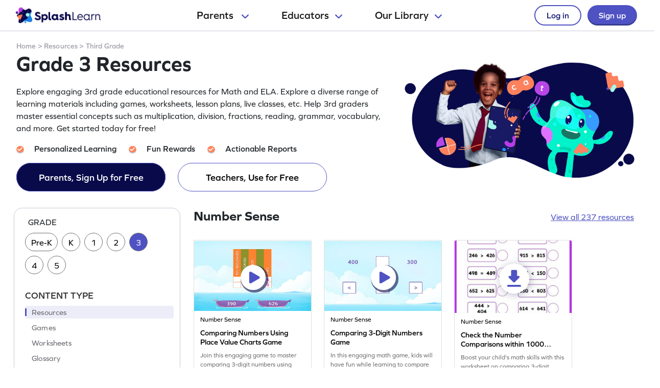

--- FILE ---
content_type: text/html
request_url: https://www.splashlearn.com/3rd-graders?utm_campaign=grade_link&utm_medium=sidebar_widget&utm_source=SplashLearn_Vocab
body_size: 64931
content:

<!doctype html>
<html lang="en">
<head>
            <link rel="canonical" href="https://www.splashlearn.com/3rd-graders">
<meta charset="UTF-8">
<meta name="viewport" content="width=device-width, user-scalable=no, initial-scale=1.0, maximum-scale=1.0, minimum-scale=1.0">
<meta http-equiv="X-UA-Compatible" content="ie=edge">
    <link rel="alternate" hreflang="x-default" href="https://www.splashlearn.com/3rd-graders" />
    <link rel="alternate" hreflang="en-au" href="https://au.splashlearn.com/year-3" />
    <link rel="alternate" hreflang="en-us" href="https://www.splashlearn.com/3rd-graders" />
    <link rel="alternate" hreflang="en-gb" href="https://uk.splashlearn.com/year-4" />

<meta property="og:type" content="website" />
    <meta property="og:url" content="https://www.splashlearn.com/3rd-graders" />
    <meta property="og:title" content="Grade 3 Resources | Online Learning - SplashLearn" />
        <meta property="og:description" content="Browse our informative and curriculum-synched 3rd grade Math and ELA learning resources and enjoy excellent online practice in Math and language skills. Start for free!" />
<meta property="og:image" content="https://cdn.splashmath.com/cms_assets/images/fb-twitter-logo-c3a172b17920ab4f99dc.jpg" />
<meta name="twitter:card" content="summary_large_image">
<meta name="twitter:site" content="@SplashLearn">
<meta name="twitter:title" content="Grade 3 Resources | Online Learning - SplashLearn" />
    <meta name="twitter:description" content="Browse our informative and curriculum-synched 3rd grade Math and ELA learning resources and enjoy excellent online practice in Math and language skills. Start for free!">
<meta name="twitter:image:src" content="https://cdn.splashmath.com/cms_assets/images/fb-twitter-logo-c3a172b17920ab4f99dc.jpg" >
<meta name="twitter:app:name:ipad" content="SplashLearn - Pre-K to Grade 5 App">
<meta name="twitter:app:url:ipad" content="smunol://">
<meta name="twitter:app:id:ipad" content="672658828">


    <title>Grade 3 Resources | Online Learning - SplashLearn</title>
        <link rel="next" href="https://www.splashlearn.com/3rd-graders/page/2">
        <meta content="Browse our informative and curriculum-synched 3rd grade Math and ELA learning resources and enjoy excellent online practice in Math and language skills. Start for free!" name="description">

<link rel="preload" href="https://use.typekit.net/etw1ecj.css" as='style' onload="this.onload=null;this.rel='stylesheet'">
<noscript><link rel="stylesheet" href="https://use.typekit.net/etw1ecj.css"></noscript>
<link rel="stylesheet" defer href="https://cdn.splashmath.com/cms_assets/playable_collection-ec5c7403f0020c5728f3.css">

<script>
    function initialize(){
        SEO_PAGE.initialize({
            cookieScriptUrl: "/cookie_bar_script",
            trackCampaignUrl: "/guests/track_campaign",
            gaAccountId: "UA-22896793-2",
            gtmAccountId: "GTM-TZ8KPCX"
        });
    }
</script>
<script defer src="https://cdn.splashmath.com/cms_assets/playable_collection-f281cd7a91b691034315.js" onload="initialize()"></script>

    <script src="https://cdn.splashmath.com/assets/logged_out/header/header.js"></script>
</head>
<body class="seo-pages-check-for-unsuppoted-screen">

<script type="application/ld+json">
        {
            "@context": "https://schema.org/",
            "@type": "BreadcrumbList",
            "itemListElement":
            [
                    {
                        "@type": "ListItem",
                        "position": 1,
                        "item":
                        {
                            "@id": "https://www.splashlearn.com/",
                            "name": "Home"
                        }
                    },
                    {
                        "@type": "ListItem",
                        "position": 2,
                        "item":
                        {
                            "@id": "https://www.splashlearn.com/resources",
                            "name": "Resources"
                        }
                    },
                    {
                        "@type": "ListItem",
                        "position": 3,
                        "item":
                        {
                        "@id": "https://www.splashlearn.com/3rd-graders",
                        "name": "Grade 3 Resources"
                        }
                    }
            ]
        }
</script>



    <script type="application/ld+json">
        {
            "@context": "https://schema.org",
            "@type": "Organization",
            "name": "SplashLearn",
            "url": "https://www.splashlearn.com",
            "logo": {
                "@type": "ImageObject",
                "url": "https://cdn.splashmath.com/logo/splashlearn_logo_withbrandmark.jpg",
                "width": 600,
                "height": 60
            },
            "contactPoint": [{
                "@type": "ContactPoint",
                "contactType": "customer support",
                "telephone": "+91 124 452 5054",
                "areaServed": "Global",
                "availableLanguage": ["English"]
            }, {
                "@type": "ContactPoint",
                "contactType": "technical support",
                "email": "support@splashlearn.com",
                "areaServed": "Global",
                "availableLanguage": ["English"]
            }],
            "sameAs": [
                "https://www.facebook.com/splashlearnofficial/",
                "https://www.twitter.com/splashlearn",
                "https://www.linkedin.com/company/studypad/",
                "https://www.instagram.com/splashlearn/",
                "https://www.youtube.com/c/Splashlearn"
            ]
        }
    </script>


    <script type="application/ld+json">
        {
            "@context": "https://schema.org",
            "@type": "WebSite",
            "url": "https://www.splashlearn.com",
            "name": "SplashLearn",
            "description": "SplashLearn offers a variety of interactive math and reading games, engaging worksheets, and teacher-friendly lesson plans, making it a go-to resource for kids, teachers, and parents, perfect for making learning fun and teaching effective!"
        }
    </script>


    <script type="application/ld+json">
        {
        "@context": "https://schema.org",
        "@type": "CollectionPage",
        "name": "Grade 3 Resources",
        "description": "Browse our informative and curriculum-synched 3rd grade Math and ELA learning resources and enjoy excellent online practice in Math and language skills. Start for free!",
        "url": "https://www.splashlearn.com/3rd-graders",
        "mainContentOfPage": {
            "@type": "WebPageElement",
            "cssSelector": ".playables-cards-new"
        },
        "about": {
            "@type": "Thing",
            "name": "Resources"
        },
        "thumbnailUrl": "https://cdn.splashmath.com/logo/splashlearn_logo_withbrandmark.jpg",
        "isPartOf": {
            "@type": "WebSite",
            "@id": "https://www.splashlearn.com",
            "url": "https://www.splashlearn.com",
            "name": "SplashLearn"
        },
        "publisher": {
            "@type": "Organization",
            "name": "SplashLearn",
            "url": "https://www.splashlearn.com",
            "logo": {
            "@type": "ImageObject",
            "url": "https://cdn.splashmath.com/logo/splashlearn_logo_withbrandmark.jpg"
            }
        },
        "primaryImageOfPage": {
            "@type": "ImageObject",
            "url": "https://cdn.splashmath.com/cms_assets/images/Common-page-a66a663e658d3da5cdc6.jpg"
        }
        }
    </script>
    <script type="application/ld+json">
    {
        "@context": "https://schema.org",
        "@type": "ItemList",
        "url": "https://www.splashlearn.com/3rd-graders",
        "numberOfItems": "92",
        "itemListElement": [
                    {
                        "@type": "ListItem",
                        "position": "1",
                        "url": "https://www.splashlearn.com/s/math-games/compare-numbers-using-place-value-charts"
                    },
                    {
                        "@type": "ListItem",
                        "position": "2",
                        "url": "https://www.splashlearn.com/s/math-games/compare-3-digit-numbers"
                    },
                    {
                        "@type": "ListItem",
                        "position": "3",
                        "url": "https://www.splashlearn.com/s/math-worksheets/check-the-number-comparisons-within-1000"
                    },
                    {
                        "@type": "ListItem",
                        "position": "4",
                        "url": "https://www.splashlearn.com/s/math-worksheets/choose-the-greatest-number-within-1000"
                    },
                    {
                        "@type": "ListItem",
                        "position": "5",
                        "url": "https://www.splashlearn.com/s/math-games/add-multiples-of-100-in-unit-form"
                    },
                    {
                        "@type": "ListItem",
                        "position": "6",
                        "url": "https://www.splashlearn.com/s/math-games/add-multiples-of-100-using-base-10-blocks"
                    },
                    {
                        "@type": "ListItem",
                        "position": "7",
                        "url": "https://www.splashlearn.com/s/math-worksheets/add-3-digit-and-1-digit-numbers-using-place-value"
                    },
                    {
                        "@type": "ListItem",
                        "position": "8",
                        "url": "https://www.splashlearn.com/s/math-worksheets/represent-and-add-number-using-place-value-chart"
                    },
                    {
                        "@type": "ListItem",
                        "position": "9",
                        "url": "https://www.splashlearn.com/s/math-games/subtract-using-base-10-blocks"
                    },
                    {
                        "@type": "ListItem",
                        "position": "10",
                        "url": "https://www.splashlearn.com/s/math-games/subtract-using-place-value-chart"
                    },
                    {
                        "@type": "ListItem",
                        "position": "11",
                        "url": "https://www.splashlearn.com/s/math-worksheets/find-1-more-or-1-less"
                    },
                    {
                        "@type": "ListItem",
                        "position": "12",
                        "url": "https://www.splashlearn.com/s/math-worksheets/find-10-more-or-10-less"
                    },
                    {
                        "@type": "ListItem",
                        "position": "13",
                        "url": "https://www.splashlearn.com/s/math-games/find-equal-groups-and-size-of-group"
                    },
                    {
                        "@type": "ListItem",
                        "position": "14",
                        "url": "https://www.splashlearn.com/s/math-games/identify-number-and-size-of-groups"
                    },
                    {
                        "@type": "ListItem",
                        "position": "15",
                        "url": "https://www.splashlearn.com/s/math-worksheets/describing-equal-groups"
                    },
                    {
                        "@type": "ListItem",
                        "position": "16",
                        "url": "https://www.splashlearn.com/s/math-worksheets/representing-equal-groups"
                    },
                    {
                        "@type": "ListItem",
                        "position": "17",
                        "url": "https://www.splashlearn.com/s/math-games/represent-division-on-number-line"
                    },
                    {
                        "@type": "ListItem",
                        "position": "18",
                        "url": "https://www.splashlearn.com/s/math-games/identify-division-sentences-on-number-line"
                    },
                    {
                        "@type": "ListItem",
                        "position": "19",
                        "url": "https://www.splashlearn.com/s/math-worksheets/solve-equal-grouping-scenarios-using-number-line"
                    },
                    {
                        "@type": "ListItem",
                        "position": "20",
                        "url": "https://www.splashlearn.com/s/math-worksheets/solve-equal-sharing-scenarios-using-number-line"
                    },
                    {
                        "@type": "ListItem",
                        "position": "21",
                        "url": "https://www.splashlearn.com/s/math-games/partition-into-equal-parts"
                    },
                    {
                        "@type": "ListItem",
                        "position": "22",
                        "url": "https://www.splashlearn.com/s/math-games/partition-to-match-the-fractions"
                    },
                    {
                        "@type": "ListItem",
                        "position": "23",
                        "url": "https://www.splashlearn.com/s/math-worksheets/represent-using-fractions"
                    },
                    {
                        "@type": "ListItem",
                        "position": "24",
                        "url": "https://www.splashlearn.com/s/math-worksheets/represent-the-shaded-part"
                    },
                    {
                        "@type": "ListItem",
                        "position": "25",
                        "url": "https://www.splashlearn.com/s/math-games/identify-kite-squares-and-rectangles"
                    }
        ]
    }
    </script>



<div class="header-wrapper-v2">
    <div class="header-container-dweb">
        <a class="splashlearn-logo js-track-gtm-click" data-eventinfo="logo" data-eventname="clicked_navigation_logo"
            data-label="/" href="/" onclick="sendEventToGtm('clicked_navigation_logo', 'logo', '/')"><img
                alt="SplashLearn Logo" class="splashlearn-logo-img"
                src="https://cdn.splashmath.com/assets/home/v5/logo-a26c535e83d56f82115a35713fd8c41179a928c83b9cef3bac76e9dc28c27c02.png"></a>
        <div class="nav-items-wrapper-dweb" id="nav-items">
            <div class="nav-link-dweb" id="parents">
                <a id="link-parents" onclick="linkClickHandler(event, parents)">
                    Parents
                    <img alt="Chevron down" class="chevron-down"
                        src="https://cdn.splashmath.com/assets/home/v5/chevron-down-b79420fa977804bd61f4bf84f2e0fe100008b5b82b29b6d25493b63b6d6329de.svg">
                </a>
                <div class="nav-item-dropdown-layover">
                    <div class="nav-item-dropdown">
                        <div class="category-wrapper align-center divide-4 extra-padding-bottom">
                            <div class="category-type">
                                <div class="category-heading-wrapper">
                                    <img alt="graduation-cap-icon" class="icon"
                                        src="https://cdn.splashmath.com/assets/home/v5/graduation-cap-icon-3b600937e7d971b772c266139b40d06d1a1a2658bcdcd045b320cc673801bb73.svg">
                                    <div class="heading">Explore by Grade</div>
                                </div>
                                <div class="category-links"><a class="js-track-gtm-click"
                                        data-eventinfo="Preschool (Age 2-5)" data-eventname="clicked_navigation_parents"
                                        data-label="https://www.splashlearn.com/preschoolers"
                                        href="https://www.splashlearn.com/preschoolers"
                                        onclick="sendEventToGtm('clicked_navigation_parents', 'Preschool (Age 2-5)', 'https://www.splashlearn.com/preschoolers')">Preschool
                                        (Age 2-5)</a><a class="js-track-gtm-click" data-eventinfo="Kindergarten"
                                        data-eventname="clicked_navigation_parents"
                                        data-label="https://www.splashlearn.com/kindergarteners"
                                        href="https://www.splashlearn.com/kindergarteners"
                                        onclick="sendEventToGtm('clicked_navigation_parents', 'Kindergarten', 'https://www.splashlearn.com/kindergarteners')">Kindergarten</a><a
                                        class="js-track-gtm-click" data-eventinfo="Grade 1"
                                        data-eventname="clicked_navigation_parents"
                                        data-label="https://www.splashlearn.com/1st-graders"
                                        href="https://www.splashlearn.com/1st-graders"
                                        onclick="sendEventToGtm('clicked_navigation_parents', 'Grade 1', 'https://www.splashlearn.com/1st-graders')">Grade
                                        1</a><a class="js-track-gtm-click" data-eventinfo="Grade 2"
                                        data-eventname="clicked_navigation_parents"
                                        data-label="https://www.splashlearn.com/2nd-graders"
                                        href="https://www.splashlearn.com/2nd-graders"
                                        onclick="sendEventToGtm('clicked_navigation_parents', 'Grade 2', 'https://www.splashlearn.com/2nd-graders')">Grade
                                        2</a><a class="js-track-gtm-click" data-eventinfo="Grade 3"
                                        data-eventname="clicked_navigation_parents"
                                        data-label="https://www.splashlearn.com/3rd-graders"
                                        href="https://www.splashlearn.com/3rd-graders"
                                        onclick="sendEventToGtm('clicked_navigation_parents', 'Grade 3', 'https://www.splashlearn.com/3rd-graders')">Grade
                                        3</a><a class="js-track-gtm-click" data-eventinfo="Grade 4"
                                        data-eventname="clicked_navigation_parents"
                                        data-label="https://www.splashlearn.com/4th-graders"
                                        href="https://www.splashlearn.com/4th-graders"
                                        onclick="sendEventToGtm('clicked_navigation_parents', 'Grade 4', 'https://www.splashlearn.com/4th-graders')">Grade
                                        4</a><a class="js-track-gtm-click" data-eventinfo="Grade 5"
                                        data-eventname="clicked_navigation_parents"
                                        data-label="https://www.splashlearn.com/5th-graders"
                                        href="https://www.splashlearn.com/5th-graders"
                                        onclick="sendEventToGtm('clicked_navigation_parents', 'Grade 5', 'https://www.splashlearn.com/5th-graders')">Grade
                                        5</a>
                                </div>
                            </div>
                            <div class="category-type">
                                <div class="category-heading-wrapper">
                                    <img alt="book-icon" class="icon"
                                        src="https://cdn.splashmath.com/assets/home/v5/book-icon-611ae05ed0e72bf93e783ad94499d86237ca75d562f772b8c48db2298922b9e8.svg">
                                    <div class="heading">Explore by Subject</div>
                                </div>
                                <div class="category-links"><a class="js-track-gtm-click" data-eventinfo="Math Program"
                                        data-eventname="clicked_navigation_parents"
                                        data-label="https://www.splashlearn.com/math"
                                        href="https://www.splashlearn.com/math"
                                        onclick="sendEventToGtm('clicked_navigation_parents', 'Math Program', 'https://www.splashlearn.com/math')">Math
                                        Program</a><a class="js-track-gtm-click" data-eventinfo="English Program"
                                        data-eventname="clicked_navigation_parents"
                                        data-label="https://www.splashlearn.com/ela"
                                        href="https://www.splashlearn.com/ela"
                                        onclick="sendEventToGtm('clicked_navigation_parents', 'English Program', 'https://www.splashlearn.com/ela')">English
                                        Program</a>
                                </div>
                            </div>
                            <div class="category-type">
                                <div class="category-heading-wrapper">
                                    <img alt="multiple-stars-icon" class="icon"
                                        src="https://cdn.splashmath.com/assets/home/v5/multiple-stars-icon-a21c4c83b945a56e8ada51a5a197187d522da4c448fdb2da82ff7c6903971cec.svg">
                                    <div class="heading">More Programs</div>
                                </div>
                                <div class="category-links"><a class="js-track-gtm-click"
                                        data-eventinfo="Homeschool Program" data-eventname="clicked_navigation_parents"
                                        data-label="https://www.splashlearn.com/homeschool-program"
                                        href="https://www.splashlearn.com/homeschool-program"
                                        onclick="sendEventToGtm('clicked_navigation_parents', 'Homeschool Program', 'https://www.splashlearn.com/homeschool-program')">Homeschool
                                        Program</a><a class="js-track-gtm-click" data-eventinfo="Summer Program"
                                        data-eventname="clicked_navigation_parents"
                                        data-label="https://games.splashlearn.com/summer-games"
                                        href="https://games.splashlearn.com/summer-games"
                                        onclick="sendEventToGtm('clicked_navigation_parents', 'Summer Program', 'https://games.splashlearn.com/summer-games')">Summer
                                        Program</a><a class="js-track-gtm-click" data-eventinfo="Monthly Mash-up"
                                        data-eventname="clicked_navigation_parents"
                                        data-label="https://crmlp.splashlearn.com/live-class"
                                        href="https://crmlp.splashlearn.com/live-class"
                                        onclick="sendEventToGtm('clicked_navigation_parents', 'Monthly Mash-up', 'https://crmlp.splashlearn.com/live-class')">Monthly
                                        Mash-up</a>
                                </div>
                            </div>
                            <div class="category-type">
                                <div class="category-heading-wrapper">
                                    <img alt="link-chain-icon" class="icon"
                                        src="https://cdn.splashmath.com/assets/home/v5/link-chain-icon-48e8cae193ba7d00795ad6082b480c684a6d50f850ea19d06d5fb1aee478101d.svg">
                                    <div class="heading">Helpful Links</div>
                                </div>
                                <div class="category-links"><a class="js-track-gtm-click"
                                        data-eventinfo="Parenting Blog" data-eventname="clicked_navigation_parents"
                                        data-label="https://www.splashlearn.com/blog/parents-resources/"
                                        href="https://www.splashlearn.com/blog/parents-resources/"
                                        onclick="sendEventToGtm('clicked_navigation_parents', 'Parenting Blog', 'https://www.splashlearn.com/blog/parents-resources/')">Parenting
                                        Blog</a><a class="js-track-gtm-click" data-eventinfo="Success Stories"
                                        data-eventname="clicked_navigation_parents"
                                        data-label="https://www.splashlearn.com/success-stories#parent-cs"
                                        href="https://www.splashlearn.com/success-stories#parent-cs"
                                        onclick="sendEventToGtm('clicked_navigation_parents', 'Success Stories', 'https://www.splashlearn.com/success-stories#parent-cs')">Success
                                        Stories</a><a class="js-track-gtm-click" data-eventinfo="Support"
                                        data-eventname="clicked_navigation_parents"
                                        data-label="https://support.splashlearn.com/hc/en-us"
                                        href="https://support.splashlearn.com/hc/en-us"
                                        onclick="sendEventToGtm('clicked_navigation_parents', 'Support', 'https://support.splashlearn.com/hc/en-us')">Support</a><a
                                        class="js-track-gtm-click" data-eventinfo="Gifting"
                                        data-eventname="clicked_navigation_parents"
                                        data-label="https://crmlp.splashlearn.com/gift"
                                        href="https://crmlp.splashlearn.com/gift"
                                        onclick="sendEventToGtm('clicked_navigation_parents', 'Gifting', 'https://crmlp.splashlearn.com/gift')">Gifting</a>
                                </div>
                            </div>
                            <div class="footer-section">
                                <div class="text">Also available on<img alt="" class="icon"
                                        src="https://cdn.splashmath.com/assets/home/v5/apple-logo-e89e10719ec6dbd376d76bda9d338e4999b686f4ba1a72f0557f2291d9e8412e.svg"><img
                                        alt="" class="icon"
                                        src="https://cdn.splashmath.com/assets/home/v5/google-play-logo-ab5922bba355bacb9276745391696e22bf7d6244ecd457d9e71b1415d912ea6f.svg">
                                </div>
                                <div class="download-btns">
                                    <a class="js-track-gtm-click" data-eventinfo="app_store_icon"
                                        data-eventname="clicked_navigation_parents"
                                        data-label="https://apps.apple.com/us/app/splashlearn-kids-learning-app/id672658828"
                                        href="https://apps.apple.com/us/app/splashlearn-kids-learning-app/id672658828"
                                        onclick="sendEventToGtm('clicked_navigation_parents', 'app_store_icon', 'https://apps.apple.com/us/app/splashlearn-kids-learning-app/id672658828')"><img
                                            alt="app store" class="icon"
                                            src="https://cdn.splashmath.com/assets/home/v5/app-store-c8389de3b839f3bb3ba31f619e6600121ec8e816ae1df8b35ff09dac458d9e79.svg">
                                    </a>
                                    <a class="js-track-gtm-click" data-eventinfo="google_play_icon"
                                        data-eventname="clicked_navigation_parents"
                                        data-label="https://play.google.com/store/apps/details?id=com.splash.kids.education.learning.games.free.multiplication.reading.math.grade.app.splashmath&hl=en&gl=US"
                                        href="https://play.google.com/store/apps/details?id=com.splash.kids.education.learning.games.free.multiplication.reading.math.grade.app.splashmath&hl=en&gl=US"
                                        onclick="sendEventToGtm('clicked_navigation_parents', 'google_play_icon', 'https://play.google.com/store/apps/details?id=com.splash.kids.education.learning.games.free.multiplication.reading.math.grade.app.splashmath&hl=en&gl=US')"><img
                                            alt="play store" class="icon"
                                            src="https://cdn.splashmath.com/assets/home/v5/play-store-bd264b12b37c7969554a2e3ebfbe5d58b21d72fab71ff42bf24b33dd704c6043.svg">
                                    </a>
                                </div>
                            </div>
                        </div>
                    </div>
                </div>
            </div>
            <div class="nav-link-dweb" id="educators">
                <a id="link-educators" onclick="linkClickHandler(event, educators)">Educators<img alt="Chevron down"
                        class="chevron-down"
                        src="https://cdn.splashmath.com/assets/home/v5/chevron-down-b79420fa977804bd61f4bf84f2e0fe100008b5b82b29b6d25493b63b6d6329de.svg"></a>
                <div class="nav-item-dropdown-layover">
                    <div class="nav-item-dropdown">
                        <div class="category-wrapper align-center divide-4">
                            <div class="category-type">
                                <div class="category-heading-wrapper">
                                    <img alt="graduation-cap-icon" class="icon"
                                        src="https://cdn.splashmath.com/assets/home/v5/graduation-cap-icon-3b600937e7d971b772c266139b40d06d1a1a2658bcdcd045b320cc673801bb73.svg">
                                    <div class="heading">Teach with us</div>
                                </div>
                                <div class="category-links"><a class="js-track-gtm-click" data-eventinfo="For Teachers"
                                        data-eventname="clicked_navigation_educators"
                                        data-label="https://www.splashlearn.com/features/teachers"
                                        href="https://www.splashlearn.com/features/teachers"
                                        onclick="sendEventToGtm('clicked_navigation_educators', 'For Teachers', 'https://www.splashlearn.com/features/teachers')">For Teachers</a><a
                                        class="js-track-gtm-click" data-eventinfo="For Schools and Districts"
                                        data-eventname="clicked_navigation_educators"
                                        data-label="https://www.splashlearn.com/administrators"
                                        href="https://www.splashlearn.com/administrators"
                                        onclick="sendEventToGtm('clicked_navigation_educators', 'For Schools and Districts', 'https://www.splashlearn.com/administrators')">For Schools and Districts
                                        </a><a class="js-track-gtm-click" data-eventinfo="Data Protection Addendum"
                                        data-eventname="clicked_navigation_educators"
                                        data-label="https://www.splashlearn.com/administrators/data-privacy-agreements"
                                        href="https://www.splashlearn.com/administrators/data-privacy-agreements"
                                        onclick="sendEventToGtm('clicked_navigation_educators', 'Data Protection Addendum', 'https://www.splashlearn.com/administrators/data-privacy-agreements')">Data Protection Addendum
                                        </a>
                                </div>
                            </div>
                            <div class="category-type">
                                <div class="category-heading-wrapper">
                                    <img alt="book-icon" class="icon"
                                        src="https://cdn.splashmath.com/assets/home/v5/book-icon-611ae05ed0e72bf93e783ad94499d86237ca75d562f772b8c48db2298922b9e8.svg">
                                    <div class="heading">Impact</div>
                                </div>
                                <div class="category-links"><a class="js-track-gtm-click" data-eventinfo="Success Stories"
                                        data-eventname="clicked_navigation_educators"
                                        data-label="https://www.splashlearn.com/success-stories"
                                        href="https://www.splashlearn.com/success-stories"
                                        onclick="sendEventToGtm('clicked_navigation_educators', 'Success Stories', 'https://www.splashlearn.com/success-stories')">Success Stories
                                        </a>
                                </div>
                            </div>
                            <div class="category-type">
                                <div class="category-heading-wrapper">
                                    <img alt="multiple-stars-icon" class="icon"
                                        src="https://cdn.splashmath.com/assets/home/v5/multiple-stars-icon-a21c4c83b945a56e8ada51a5a197187d522da4c448fdb2da82ff7c6903971cec.svg">
                                    <div class="heading">Resources</div>
                                </div>
                                <div class="category-links">
                                    <a class="js-track-gtm-click" data-eventinfo="Lesson Plans"
                                        data-eventname="clicked_navigation_educators"
                                        data-label="https://www.splashlearn.com/lesson-plans"
                                        href="https://www.splashlearn.com/lesson-plans"
                                        onclick="sendEventToGtm('clicked_navigation_educators', 'Lesson Plans', 'https://www.splashlearn.com/lesson-plans')">Lesson Plans
                                    </a>
                                    <a class="js-track-gtm-click" data-eventinfo="Classroom Tools"
                                        data-eventname="clicked_navigation_educators"
                                        data-label="https://www.splashlearn.com/tools/"
                                        href="https://www.splashlearn.com/tools/"
                                        onclick="sendEventToGtm('clicked_navigation_educators', 'Classroom Tools', 'https://www.splashlearn.com/tools/')">Classroom Tools
                                    </a>
                                    <a class="js-track-gtm-click" data-eventinfo="Teacher Blog"
                                        data-eventname="clicked_navigation_educators"
                                        data-label="https://www.splashlearn.com/blog/teaching-resources/"
                                        href="https://www.splashlearn.com/blog/teaching-resources/"
                                        onclick="sendEventToGtm('clicked_navigation_educators', 'Teacher Blog', 'https://www.splashlearn.com/blog/teaching-resources/')">
                                        Teacher Blog
                                    </a>
                                    <a class="js-track-gtm-click" data-eventinfo="Help & Support"
                                        data-eventname="clicked_navigation_educators"
                                        data-label="https://support.splashlearn.com/hc/en-us"
                                        href="https://support.splashlearn.com/hc/en-us"
                                        onclick="sendEventToGtm('clicked_navigation_educators', 'Help & Support', 'https://support.splashlearn.com/hc/en-us')">
                                        Help & Support
                                    </a>
                                </div>
                            </div>
                            <div class="category-type">
                                <div class="category-heading-wrapper">
                                    <img alt="link-chain-icon" class="icon"
                                        src="https://cdn.splashmath.com/assets/home/v5/link-chain-icon-48e8cae193ba7d00795ad6082b480c684a6d50f850ea19d06d5fb1aee478101d.svg">
                                    <div class="heading">More Programs</div>
                                </div>
                                <div class="category-links">
                                    <a class="js-track-gtm-click" data-eventinfo="SpringBoard"
                                        data-eventname="clicked_navigation_educators"
                                        data-label="https://www.splashlearn.com/springboard/teachers"
                                        href="https://www.splashlearn.com/springboard/teachers"
                                        onclick="sendEventToGtm('clicked_navigation_educators', 'SpringBoard', 'https://www.splashlearn.com/springboard/teachers')">
                                        SpringBoard
                                    </a>
                                    <a
                                        class="js-track-gtm-click" data-eventinfo="Summer Learning"
                                        data-eventname="clicked_navigation_educators"
                                        data-label="https://games.splashlearn.com/summer-games"
                                        href="https://games.splashlearn.com/summer-games"
                                        onclick="sendEventToGtm('clicked_navigation_educators', 'Summer Learning', 'https://games.splashlearn.com/summer-games')">Summer Learning</a>
                                </div>
                            </div>
                        </div>
                    </div>
                </div>
            </div>
            <div class="nav-link-dweb" id="library">
                <a id="link-library" onclick="linkClickHandler(event, library)">Our
                    Library<img alt="Chevron down" class="chevron-down"
                        src="https://cdn.splashmath.com/assets/home/v5/chevron-down-b79420fa977804bd61f4bf84f2e0fe100008b5b82b29b6d25493b63b6d6329de.svg"></a>
                <div class="nav-item-dropdown-layover">
                    <div class="nav-item-dropdown">
                        <div class="inner-dropdown-nav">
                            <div class="inner-nav-item active" id="inner-nav-element-All"
                                style="color: rgb(79, 82, 195); background: rgb(255, 255, 255); padding: 10px 12px 10px 24px; border-radius: 8px 0px 0px 8px;">
                                All
                                <div class="inner-nav-item-content" style="display: block;">
                                    <div class="category-wrapper divide-3">
                                        <div class="category-type">
                                            <div class="category-heading-wrapper">
                                                <img alt="graduation-cap-icon" class="icon"
                                                    src="https://cdn.splashmath.com/assets/home/v5/graduation-cap-icon-3b600937e7d971b772c266139b40d06d1a1a2658bcdcd045b320cc673801bb73.svg">
                                                <div class="heading">By Grade</div>
                                            </div>
                                            <div class="category-links"><a class="js-track-gtm-click"
                                                    data-eventinfo="Preschool"
                                                    data-eventname="clicked_navigation_library"
                                                    data-label="https://www.splashlearn.com/preschoolers"
                                                    href="https://www.splashlearn.com/preschoolers"
                                                    onclick="sendEventToGtm('clicked_navigation_library', 'Preschool', 'https://www.splashlearn.com/preschoolers')">Preschool</a><a
                                                    class="js-track-gtm-click" data-eventinfo="Kindergarten"
                                                    data-eventname="clicked_navigation_library"
                                                    data-label="https://www.splashlearn.com/kindergarteners"
                                                    href="https://www.splashlearn.com/kindergarteners"
                                                    onclick="sendEventToGtm('clicked_navigation_library', 'Kindergarten', 'https://www.splashlearn.com/kindergarteners')">Kindergarten</a><a
                                                    class="js-track-gtm-click" data-eventinfo="Grade 1"
                                                    data-eventname="clicked_navigation_library"
                                                    data-label="https://www.splashlearn.com/1st-graders"
                                                    href="https://www.splashlearn.com/1st-graders"
                                                    onclick="sendEventToGtm('clicked_navigation_library', 'Grade 1', 'https://www.splashlearn.com/1st-graders')">Grade
                                                    1</a><a class="js-track-gtm-click" data-eventinfo="Grade 2"
                                                    data-eventname="clicked_navigation_library"
                                                    data-label="https://www.splashlearn.com/2nd-graders"
                                                    href="https://www.splashlearn.com/2nd-graders"
                                                    onclick="sendEventToGtm('clicked_navigation_library', 'Grade 2', 'https://www.splashlearn.com/2nd-graders')">Grade
                                                    2</a><a class="js-track-gtm-click" data-eventinfo="Grade 3"
                                                    data-eventname="clicked_navigation_library"
                                                    data-label="https://www.splashlearn.com/3rd-graders"
                                                    href="https://www.splashlearn.com/3rd-graders"
                                                    onclick="sendEventToGtm('clicked_navigation_library', 'Grade 3', 'https://www.splashlearn.com/3rd-graders')">Grade
                                                    3</a><a class="js-track-gtm-click" data-eventinfo="Grade 4"
                                                    data-eventname="clicked_navigation_library"
                                                    data-label="https://www.splashlearn.com/4th-graders"
                                                    href="https://www.splashlearn.com/4th-graders"
                                                    onclick="sendEventToGtm('clicked_navigation_library', 'Grade 4', 'https://www.splashlearn.com/4th-graders')">Grade
                                                    4</a><a class="js-track-gtm-click" data-eventinfo="Grade 5"
                                                    data-eventname="clicked_navigation_library"
                                                    data-label="https://www.splashlearn.com/5th-graders"
                                                    href="https://www.splashlearn.com/5th-graders"
                                                    onclick="sendEventToGtm('clicked_navigation_library', 'Grade 5', 'https://www.splashlearn.com/5th-graders')">Grade
                                                    5</a>
                                            </div>
                                        </div>
                                        <div class="category-type">
                                            <div class="category-heading-wrapper">
                                                <img alt="book-icon" class="icon"
                                                    src="https://cdn.splashmath.com/assets/home/v5/book-icon-611ae05ed0e72bf93e783ad94499d86237ca75d562f772b8c48db2298922b9e8.svg">
                                                <div class="heading">By Subject</div>
                                            </div>
                                            <div class="category-links"><a class="js-track-gtm-click"
                                                    data-eventinfo="Math" data-eventname="clicked_navigation_library"
                                                    data-label="https://www.splashlearn.com/math"
                                                    href="https://www.splashlearn.com/math"
                                                    onclick="sendEventToGtm('clicked_navigation_library', 'Math', 'https://www.splashlearn.com/math')">Math</a><a
                                                    class="js-track-gtm-click" data-eventinfo="English"
                                                    data-eventname="clicked_navigation_library"
                                                    data-label="https://www.splashlearn.com/ela"
                                                    href="https://www.splashlearn.com/ela"
                                                    onclick="sendEventToGtm('clicked_navigation_library', 'English', 'https://www.splashlearn.com/ela')">English</a>
                                            </div>
                                        </div>
                                        <div class="category-type">
                                            <div class="category-heading-wrapper">
                                                <img alt="target-icon" class="icon"
                                                    src="https://cdn.splashmath.com/assets/home/v5/target-icon-9e6c331db666b3fffc5f03a391ca0306d527bbf14ce1c71339bd63e9793baded.svg">
                                                <div class="heading">By Topic</div>
                                            </div>
                                            <div class="category-links"><a class="js-track-gtm-click"
                                                    data-eventinfo="Counting"
                                                    data-eventname="clicked_navigation_library"
                                                    data-label="https://www.splashlearn.com/math/counting"
                                                    href="https://www.splashlearn.com/math/counting"
                                                    onclick="sendEventToGtm('clicked_navigation_library', 'Counting', 'https://www.splashlearn.com/math/counting')">Counting</a><a
                                                    class="js-track-gtm-click" data-eventinfo="Addition"
                                                    data-eventname="clicked_navigation_library"
                                                    data-label="https://www.splashlearn.com/math/addition"
                                                    href="https://www.splashlearn.com/math/addition"
                                                    onclick="sendEventToGtm('clicked_navigation_library', 'Addition', 'https://www.splashlearn.com/math/addition')">Addition</a><a
                                                    class="js-track-gtm-click" data-eventinfo="Subtraction"
                                                    data-eventname="clicked_navigation_library"
                                                    data-label="https://www.splashlearn.com/math/subtraction"
                                                    href="https://www.splashlearn.com/math/subtraction"
                                                    onclick="sendEventToGtm('clicked_navigation_library', 'Subtraction', 'https://www.splashlearn.com/math/subtraction')">Subtraction</a><a
                                                    class="js-track-gtm-click" data-eventinfo="Multiplication"
                                                    data-eventname="clicked_navigation_library"
                                                    data-label="https://www.splashlearn.com/math/multiplication"
                                                    href="https://www.splashlearn.com/math/multiplication"
                                                    onclick="sendEventToGtm('clicked_navigation_library', 'Multiplication', 'https://www.splashlearn.com/math/multiplication')">Multiplication</a><a
                                                    class="js-track-gtm-click" data-eventinfo="Phonics"
                                                    data-eventname="clicked_navigation_library"
                                                    data-label="https://www.splashlearn.com/ela/phonics"
                                                    href="https://www.splashlearn.com/ela/phonics"
                                                    onclick="sendEventToGtm('clicked_navigation_library', 'Phonics', 'https://www.splashlearn.com/ela/phonics')">Phonics</a><a
                                                    class="js-track-gtm-click" data-eventinfo="Alphabet"
                                                    data-eventname="clicked_navigation_library"
                                                    data-label="https://www.splashlearn.com/ela/alphabet"
                                                    href="https://www.splashlearn.com/ela/alphabet"
                                                    onclick="sendEventToGtm('clicked_navigation_library', 'Alphabet', 'https://www.splashlearn.com/ela/alphabet')">Alphabet</a><a
                                                    class="js-track-gtm-click" data-eventinfo="Vowels"
                                                    data-eventname="clicked_navigation_library"
                                                    data-label="https://www.splashlearn.com/ela/vowels"
                                                    href="https://www.splashlearn.com/ela/vowels"
                                                    onclick="sendEventToGtm('clicked_navigation_library', 'Vowels', 'https://www.splashlearn.com/ela/vowels')">Vowels</a>
                                            </div>
                                        </div>
                                        <div class="fixed-right-wrapper">
                                            <img alt="light blue curve" class="image-curve"
                                                src="https://cdn.splashmath.com/assets/home/v5/light-blue-curve-15854a9a2ac7fe6df5f5e724dc3feb0782de04932b53099f90e19703a74be39f.svg">
                                            <div class="text-image-wrapper">
                                                <img alt="library-all" class="image-wrapper"
                                                    src="https://cdn.splashmath.com/assets/logged_out/header/library-all.png">
                                                <div class="main-title">One stop for learning fun!</div>
                                                <div class="subtitle">Games, activities, lessons - it's all here!
                                                </div>
                                                <a class="cta-wrapper js-track-gtm-click" data-eventinfo="Explore All"
                                                    data-eventname="clicked_navigation_library"
                                                    data-label="https://www.splashlearn.com/resources"
                                                    href="https://www.splashlearn.com/resources"
                                                    onclick="sendEventToGtm('clicked_navigation_library', 'Explore All', 'https://www.splashlearn.com/resources')">
                                                    Explore All
                                                    <svg fill="none" height="18" viewbox="0 0 18 18" width="18"
                                                        xmlns="http://www.w3.org/2000/svg">
                                                        <path d="M2 9H15" stroke="#4F52C3" stroke-linecap="round"
                                                            stroke-linejoin="round" stroke-width="2"></path>
                                                        <path d="M10 15L16 8.99999L10 3" stroke="#4F52C3"
                                                            stroke-linecap="round" stroke-linejoin="round"
                                                            stroke-width="2"></path>
                                                    </svg>
                                                </a>
                                            </div>
                                        </div>
                                    </div>
                                </div>
                            </div>
                            <div class="inner-nav-item" id="inner-nav-element-Games">
                                Games
                                <div class="inner-nav-item-content">
                                    <div class="category-wrapper divide-3">
                                        <div class="category-type">
                                            <div class="category-heading-wrapper">
                                                <img alt="graduation-cap-icon" class="icon"
                                                    src="https://cdn.splashmath.com/assets/home/v5/graduation-cap-icon-3b600937e7d971b772c266139b40d06d1a1a2658bcdcd045b320cc673801bb73.svg">
                                                <div class="heading">By Grade</div>
                                            </div>
                                            <div class="category-links"><a class="js-track-gtm-click"
                                                    data-eventinfo="Preschool Games"
                                                    data-eventname="clicked_navigation_library"
                                                    data-label="https://www.splashlearn.com/games-for-preschoolers"
                                                    href="https://www.splashlearn.com/games-for-preschoolers"
                                                    onclick="sendEventToGtm('clicked_navigation_library', 'Preschool Games', 'https://www.splashlearn.com/games-for-preschoolers')">Preschool
                                                    Games</a><a class="js-track-gtm-click"
                                                    data-eventinfo="Kindergarten Games"
                                                    data-eventname="clicked_navigation_library"
                                                    data-label="https://www.splashlearn.com/games-for-kindergarteners"
                                                    href="https://www.splashlearn.com/games-for-kindergarteners"
                                                    onclick="sendEventToGtm('clicked_navigation_library', 'Kindergarten Games', 'https://www.splashlearn.com/games-for-kindergarteners')">Kindergarten
                                                    Games</a><a class="js-track-gtm-click"
                                                    data-eventinfo="Grade 1 Games"
                                                    data-eventname="clicked_navigation_library"
                                                    data-label="https://www.splashlearn.com/games-for-1st-graders"
                                                    href="https://www.splashlearn.com/games-for-1st-graders"
                                                    onclick="sendEventToGtm('clicked_navigation_library', 'Grade 1 Games', 'https://www.splashlearn.com/games-for-1st-graders')">Grade
                                                    1 Games</a><a class="js-track-gtm-click"
                                                    data-eventinfo="Grade 2 Games"
                                                    data-eventname="clicked_navigation_library"
                                                    data-label="https://www.splashlearn.com/games-for-2nd-graders"
                                                    href="https://www.splashlearn.com/games-for-2nd-graders"
                                                    onclick="sendEventToGtm('clicked_navigation_library', 'Grade 2 Games', 'https://www.splashlearn.com/games-for-2nd-graders')">Grade
                                                    2 Games</a><a class="js-track-gtm-click"
                                                    data-eventinfo="Grade 3 Games"
                                                    data-eventname="clicked_navigation_library"
                                                    data-label="https://www.splashlearn.com/games-for-3rd-graders"
                                                    href="https://www.splashlearn.com/games-for-3rd-graders"
                                                    onclick="sendEventToGtm('clicked_navigation_library', 'Grade 3 Games', 'https://www.splashlearn.com/games-for-3rd-graders')">Grade
                                                    3 Games</a><a class="js-track-gtm-click"
                                                    data-eventinfo="Grade 4 Games"
                                                    data-eventname="clicked_navigation_library"
                                                    data-label="https://www.splashlearn.com/games-for-4th-graders"
                                                    href="https://www.splashlearn.com/games-for-4th-graders"
                                                    onclick="sendEventToGtm('clicked_navigation_library', 'Grade 4 Games', 'https://www.splashlearn.com/games-for-4th-graders')">Grade
                                                    4 Games</a><a class="js-track-gtm-click"
                                                    data-eventinfo="Grade 5 Games"
                                                    data-eventname="clicked_navigation_library"
                                                    data-label="https://www.splashlearn.com/games-for-5th-graders"
                                                    href="https://www.splashlearn.com/games-for-5th-graders"
                                                    onclick="sendEventToGtm('clicked_navigation_library', 'Grade 5 Games', 'https://www.splashlearn.com/games-for-5th-graders')">Grade
                                                    5 Games</a>
                                            </div>
                                        </div>
                                        <div class="category-type">
                                            <div class="category-heading-wrapper">
                                                <img alt="book-icon" class="icon"
                                                    src="https://cdn.splashmath.com/assets/home/v5/book-icon-611ae05ed0e72bf93e783ad94499d86237ca75d562f772b8c48db2298922b9e8.svg">
                                                <div class="heading">By Subject</div>
                                            </div>
                                            <div class="category-links"><a class="js-track-gtm-click"
                                                    data-eventinfo="Math Games"
                                                    data-eventname="clicked_navigation_library"
                                                    data-label="https://www.splashlearn.com/math-games"
                                                    href="https://www.splashlearn.com/math-games"
                                                    onclick="sendEventToGtm('clicked_navigation_library', 'Math Games', 'https://www.splashlearn.com/math-games')">Math
                                                    Games</a><a class="js-track-gtm-click"
                                                    data-eventinfo="Reading Games"
                                                    data-eventname="clicked_navigation_library"
                                                    data-label="https://www.splashlearn.com/ela/reading-games"
                                                    href="https://www.splashlearn.com/ela/reading-games"
                                                    onclick="sendEventToGtm('clicked_navigation_library', 'Reading Games', 'https://www.splashlearn.com/ela/reading-games')">Reading
                                                    Games</a><a class="js-track-gtm-click"
                                                    data-eventinfo="Art and Creativity Games"
                                                    data-eventname="clicked_navigation_library"
                                                    data-label="https://www.splashlearn.com/games/art-creativity"
                                                    href="https://www.splashlearn.com/games/art-creativity"
                                                    onclick="sendEventToGtm('clicked_navigation_library', 'Art and Creativity Games', 'https://www.splashlearn.com/games/art-creativity')">Art
                                                    and Creativity Games</a><a class="js-track-gtm-click"
                                                    data-eventinfo="General Knowledge Games"
                                                    data-eventname="clicked_navigation_library"
                                                    data-label="https://www.splashlearn.com/games/general-knowledge"
                                                    href="https://www.splashlearn.com/games/general-knowledge"
                                                    onclick="sendEventToGtm('clicked_navigation_library', 'General Knowledge Games', 'https://www.splashlearn.com/games/general-knowledge')">General
                                                    Knowledge Games</a><a class="js-track-gtm-click"
                                                    data-eventinfo="Logic & Thinking Games"
                                                    data-eventname="clicked_navigation_library"
                                                    data-label="https://www.splashlearn.com/games/logic-thinking"
                                                    href="https://www.splashlearn.com/games/logic-thinking"
                                                    onclick="sendEventToGtm('clicked_navigation_library', 'Logic & Thinking Games', 'https://www.splashlearn.com/games/logic-thinking')">Logic
                                                    & Thinking Games</a><a class="js-track-gtm-click"
                                                    data-eventinfo="Multiplayer Games"
                                                    data-eventname="clicked_navigation_library"
                                                    data-label="https://www.splashlearn.com/games/multiplayer"
                                                    href="https://www.splashlearn.com/games/multiplayer"
                                                    onclick="sendEventToGtm('clicked_navigation_library', 'Multiplayer Games', 'https://www.splashlearn.com/games/multiplayer')">Multiplayer
                                                    Games</a><a class="js-track-gtm-click"
                                                    data-eventinfo="Motor Skills Games"
                                                    data-eventname="clicked_navigation_library"
                                                    data-label="https://www.splashlearn.com/games/motor-skills"
                                                    href="https://www.splashlearn.com/games/motor-skills"
                                                    onclick="sendEventToGtm('clicked_navigation_library', 'Motor Skills Games', 'https://www.splashlearn.com/games/motor-skills')">Motor
                                                    Skills Games</a>
                                            </div>
                                        </div>
                                        <div class="category-type">
                                            <div class="category-heading-wrapper">
                                                <img alt="target-icon" class="icon"
                                                    src="https://cdn.splashmath.com/assets/home/v5/target-icon-9e6c331db666b3fffc5f03a391ca0306d527bbf14ce1c71339bd63e9793baded.svg">
                                                <div class="heading">By Topic</div>
                                            </div>
                                            <div class="category-links"><a class="js-track-gtm-click"
                                                    data-eventinfo="Counting Games"
                                                    data-eventname="clicked_navigation_library"
                                                    data-label="https://www.splashlearn.com/math/counting-games"
                                                    href="https://www.splashlearn.com/math/counting-games"
                                                    onclick="sendEventToGtm('clicked_navigation_library', 'Counting Games', 'https://www.splashlearn.com/math/counting-games')">Counting
                                                    Games</a><a class="js-track-gtm-click"
                                                    data-eventinfo="Addition Games"
                                                    data-eventname="clicked_navigation_library"
                                                    data-label="https://www.splashlearn.com/math/addition-games"
                                                    href="https://www.splashlearn.com/math/addition-games"
                                                    onclick="sendEventToGtm('clicked_navigation_library', 'Addition Games', 'https://www.splashlearn.com/math/addition-games')">Addition
                                                    Games</a><a class="js-track-gtm-click"
                                                    data-eventinfo="Subtraction Games"
                                                    data-eventname="clicked_navigation_library"
                                                    data-label="https://www.splashlearn.com/math/subtraction-games"
                                                    href="https://www.splashlearn.com/math/subtraction-games"
                                                    onclick="sendEventToGtm('clicked_navigation_library', 'Subtraction Games', 'https://www.splashlearn.com/math/subtraction-games')">Subtraction
                                                    Games</a><a class="js-track-gtm-click"
                                                    data-eventinfo="Multiplication Games"
                                                    data-eventname="clicked_navigation_library"
                                                    data-label="https://www.splashlearn.com/math/multiplication-games"
                                                    href="https://www.splashlearn.com/math/multiplication-games"
                                                    onclick="sendEventToGtm('clicked_navigation_library', 'Multiplication Games', 'https://www.splashlearn.com/math/multiplication-games')">Multiplication
                                                    Games</a><a class="js-track-gtm-click"
                                                    data-eventinfo="Phonics Games"
                                                    data-eventname="clicked_navigation_library"
                                                    data-label="https://www.splashlearn.com/ela/phonics-games"
                                                    href="https://www.splashlearn.com/ela/phonics-games"
                                                    onclick="sendEventToGtm('clicked_navigation_library', 'Phonics Games', 'https://www.splashlearn.com/ela/phonics-games')">Phonics
                                                    Games</a><a class="js-track-gtm-click"
                                                    data-eventinfo="Sight Words Games"
                                                    data-eventname="clicked_navigation_library"
                                                    data-label="https://www.splashlearn.com/ela/sight-words-games"
                                                    href="https://www.splashlearn.com/ela/sight-words-games"
                                                    onclick="sendEventToGtm('clicked_navigation_library', 'Sight Words Games', 'https://www.splashlearn.com/ela/sight-words-games')">Sight
                                                    Words Games</a><a class="js-track-gtm-click"
                                                    data-eventinfo="Alphabet Games"
                                                    data-eventname="clicked_navigation_library"
                                                    data-label="https://www.splashlearn.com/ela/alphabet-games"
                                                    href="https://www.splashlearn.com/ela/alphabet-games"
                                                    onclick="sendEventToGtm('clicked_navigation_library', 'Alphabet Games', 'https://www.splashlearn.com/ela/alphabet-games')">Alphabet
                                                    Games</a>
                                            </div>
                                        </div>
                                        <div class="fixed-right-wrapper">
                                            <img alt="light blue curve" class="image-curve"
                                                src="https://cdn.splashmath.com/assets/home/v5/light-blue-curve-15854a9a2ac7fe6df5f5e724dc3feb0782de04932b53099f90e19703a74be39f.svg">
                                            <div class="text-image-wrapper">
                                                <img alt="library-games" class="image-wrapper"
                                                    src="https://cdn.splashmath.com/assets/logged_out/header/library-games.png">
                                                <div class="main-title">Learning so good, it feels like play!</div>
                                                <div class="subtitle">Explore hundreds of fun games that teach!
                                                </div>
                                                <a class="cta-wrapper js-track-gtm-click" data-eventinfo="Dive In"
                                                    data-eventname="clicked_navigation_library"
                                                    data-label="https://www.splashlearn.com/games"
                                                    href="https://www.splashlearn.com/games"
                                                    onclick="sendEventToGtm('clicked_navigation_library', 'Dive In', 'https://www.splashlearn.com/games')">
                                                    Dive
                                                    In
                                                    <svg fill="none" height="18" viewbox="0 0 18 18" width="18"
                                                        xmlns="http://www.w3.org/2000/svg">
                                                        <path d="M2 9H15" stroke="#4F52C3" stroke-linecap="round"
                                                            stroke-linejoin="round" stroke-width="2"></path>
                                                        <path d="M10 15L16 8.99999L10 3" stroke="#4F52C3"
                                                            stroke-linecap="round" stroke-linejoin="round"
                                                            stroke-width="2"></path>
                                                    </svg>
                                                </a>
                                            </div>
                                        </div>
                                    </div>
                                </div>
                            </div>
                            <div class="inner-nav-item" id="inner-nav-element-Worksheets">
                                Worksheets
                                <div class="inner-nav-item-content">
                                    <div class="category-wrapper divide-3">
                                        <div class="category-type">
                                            <div class="category-heading-wrapper">
                                                <img alt="graduation-cap-icon" class="icon"
                                                    src="https://cdn.splashmath.com/assets/home/v5/graduation-cap-icon-3b600937e7d971b772c266139b40d06d1a1a2658bcdcd045b320cc673801bb73.svg">
                                                <div class="heading">By Grade</div>
                                            </div>
                                            <div class="category-links"><a class="js-track-gtm-click"
                                                    data-eventinfo="Preschool Worksheets"
                                                    data-eventname="clicked_navigation_library"
                                                    data-label="https://www.splashlearn.com/worksheets-for-preschoolers"
                                                    href="https://www.splashlearn.com/worksheets-for-preschoolers"
                                                    onclick="sendEventToGtm('clicked_navigation_library', 'Preschool Worksheets', 'https://www.splashlearn.com/worksheets-for-preschoolers')">Preschool
                                                    Worksheets</a><a class="js-track-gtm-click"
                                                    data-eventinfo="Kindergarten Worksheets"
                                                    data-eventname="clicked_navigation_library"
                                                    data-label="https://www.splashlearn.com/worksheets-for-kindergarteners"
                                                    href="https://www.splashlearn.com/worksheets-for-kindergarteners"
                                                    onclick="sendEventToGtm('clicked_navigation_library', 'Kindergarten Worksheets', 'https://www.splashlearn.com/worksheets-for-kindergarteners')">Kindergarten
                                                    Worksheets</a><a class="js-track-gtm-click"
                                                    data-eventinfo="Grade 1 Worksheets"
                                                    data-eventname="clicked_navigation_library"
                                                    data-label="https://www.splashlearn.com/worksheets-for-1st-graders"
                                                    href="https://www.splashlearn.com/worksheets-for-1st-graders"
                                                    onclick="sendEventToGtm('clicked_navigation_library', 'Grade 1 Worksheets', 'https://www.splashlearn.com/worksheets-for-1st-graders')">Grade
                                                    1 Worksheets</a><a class="js-track-gtm-click"
                                                    data-eventinfo="Grade 2 Worksheets"
                                                    data-eventname="clicked_navigation_library"
                                                    data-label="https://www.splashlearn.com/worksheets-for-2nd-graders"
                                                    href="https://www.splashlearn.com/worksheets-for-2nd-graders"
                                                    onclick="sendEventToGtm('clicked_navigation_library', 'Grade 2 Worksheets', 'https://www.splashlearn.com/worksheets-for-2nd-graders')">Grade
                                                    2 Worksheets</a><a class="js-track-gtm-click"
                                                    data-eventinfo="Grade 3 Worksheets"
                                                    data-eventname="clicked_navigation_library"
                                                    data-label="https://www.splashlearn.com/worksheets-for-3rd-graders"
                                                    href="https://www.splashlearn.com/worksheets-for-3rd-graders"
                                                    onclick="sendEventToGtm('clicked_navigation_library', 'Grade 3 Worksheets', 'https://www.splashlearn.com/worksheets-for-3rd-graders')">Grade
                                                    3 Worksheets</a><a class="js-track-gtm-click"
                                                    data-eventinfo="Grade 4 Worksheets"
                                                    data-eventname="clicked_navigation_library"
                                                    data-label="https://www.splashlearn.com/worksheets-for-4th-graders"
                                                    href="https://www.splashlearn.com/worksheets-for-4th-graders"
                                                    onclick="sendEventToGtm('clicked_navigation_library', 'Grade 4 Worksheets', 'https://www.splashlearn.com/worksheets-for-4th-graders')">Grade
                                                    4 Worksheets</a><a class="js-track-gtm-click"
                                                    data-eventinfo="Grade 5 Worksheets"
                                                    data-eventname="clicked_navigation_library"
                                                    data-label="https://www.splashlearn.com/worksheets-for-5th-graders"
                                                    href="https://www.splashlearn.com/worksheets-for-5th-graders"
                                                    onclick="sendEventToGtm('clicked_navigation_library', 'Grade 5 Worksheets', 'https://www.splashlearn.com/worksheets-for-5th-graders')">Grade
                                                    5 Worksheets</a>
                                            </div>
                                        </div>
                                        <div class="category-type">
                                            <div class="category-heading-wrapper">
                                                <img alt="book-icon" class="icon"
                                                    src="https://cdn.splashmath.com/assets/home/v5/book-icon-611ae05ed0e72bf93e783ad94499d86237ca75d562f772b8c48db2298922b9e8.svg">
                                                <div class="heading">By Subject</div>
                                            </div>
                                            <div class="category-links"><a class="js-track-gtm-click"
                                                    data-eventinfo="Math Worksheets"
                                                    data-eventname="clicked_navigation_library"
                                                    data-label="https://www.splashlearn.com/math-worksheets"
                                                    href="https://www.splashlearn.com/math-worksheets"
                                                    onclick="sendEventToGtm('clicked_navigation_library', 'Math Worksheets', 'https://www.splashlearn.com/math-worksheets')">Math
                                                    Worksheets</a><a class="js-track-gtm-click"
                                                    data-eventinfo="Reading Worksheets"
                                                    data-eventname="clicked_navigation_library"
                                                    data-label="https://www.splashlearn.com/ela/reading-worksheets"
                                                    href="https://www.splashlearn.com/ela/reading-worksheets"
                                                    onclick="sendEventToGtm('clicked_navigation_library', 'Reading Worksheets', 'https://www.splashlearn.com/ela/reading-worksheets')">Reading
                                                    Worksheets</a>
                                            </div>
                                        </div>
                                        <div class="category-type">
                                            <div class="category-heading-wrapper">
                                                <img alt="target-icon" class="icon"
                                                    src="https://cdn.splashmath.com/assets/home/v5/target-icon-9e6c331db666b3fffc5f03a391ca0306d527bbf14ce1c71339bd63e9793baded.svg">
                                                <div class="heading">By Topic</div>
                                            </div>
                                            <div class="category-links"><a class="js-track-gtm-click"
                                                    data-eventinfo="Addition Worksheets"
                                                    data-eventname="clicked_navigation_library"
                                                    data-label="https://www.splashlearn.com/math/addition-worksheets"
                                                    href="https://www.splashlearn.com/math/addition-worksheets"
                                                    onclick="sendEventToGtm('clicked_navigation_library', 'Addition Worksheets', 'https://www.splashlearn.com/math/addition-worksheets')">Addition
                                                    Worksheets</a><a class="js-track-gtm-click"
                                                    data-eventinfo="Multiplication Worksheets"
                                                    data-eventname="clicked_navigation_library"
                                                    data-label="https://www.splashlearn.com/math/multiplication-worksheets"
                                                    href="https://www.splashlearn.com/math/multiplication-worksheets"
                                                    onclick="sendEventToGtm('clicked_navigation_library', 'Multiplication Worksheets', 'https://www.splashlearn.com/math/multiplication-worksheets')">Multiplication
                                                    Worksheets</a><a class="js-track-gtm-click"
                                                    data-eventinfo="Fraction Worksheets"
                                                    data-eventname="clicked_navigation_library"
                                                    data-label="https://www.splashlearn.com/math/fractions-worksheets"
                                                    href="https://www.splashlearn.com/math/fractions-worksheets"
                                                    onclick="sendEventToGtm('clicked_navigation_library', 'Fraction Worksheets', 'https://www.splashlearn.com/math/fractions-worksheets')">Fraction
                                                    Worksheets</a><a class="js-track-gtm-click"
                                                    data-eventinfo="Phonics Worksheets"
                                                    data-eventname="clicked_navigation_library"
                                                    data-label="https://www.splashlearn.com/ela/phonics-worksheets"
                                                    href="https://www.splashlearn.com/ela/phonics-worksheets"
                                                    onclick="sendEventToGtm('clicked_navigation_library', 'Phonics Worksheets', 'https://www.splashlearn.com/ela/phonics-worksheets')">Phonics
                                                    Worksheets</a><a class="js-track-gtm-click"
                                                    data-eventinfo="Alphabet Worksheets"
                                                    data-eventname="clicked_navigation_library"
                                                    data-label="https://www.splashlearn.com/ela/alphabet-worksheets"
                                                    href="https://www.splashlearn.com/ela/alphabet-worksheets"
                                                    onclick="sendEventToGtm('clicked_navigation_library', 'Alphabet Worksheets', 'https://www.splashlearn.com/ela/alphabet-worksheets')">Alphabet
                                                    Worksheets</a><a class="js-track-gtm-click"
                                                    data-eventinfo="Letter Tracing Worksheets"
                                                    data-eventname="clicked_navigation_library"
                                                    data-label="https://www.splashlearn.com/ela/letter-tracing-worksheets"
                                                    href="https://www.splashlearn.com/ela/letter-tracing-worksheets"
                                                    onclick="sendEventToGtm('clicked_navigation_library', 'Letter Tracing Worksheets', 'https://www.splashlearn.com/ela/letter-tracing-worksheets')">Letter
                                                    Tracing Worksheets</a><a class="js-track-gtm-click"
                                                    data-eventinfo="Cursive Writing Worksheets"
                                                    data-eventname="clicked_navigation_library"
                                                    data-label="https://www.splashlearn.com/ela/cursive-writing-worksheets"
                                                    href="https://www.splashlearn.com/ela/cursive-writing-worksheets"
                                                    onclick="sendEventToGtm('clicked_navigation_library', 'Cursive Writing Worksheets', 'https://www.splashlearn.com/ela/cursive-writing-worksheets')">Cursive
                                                    Writing Worksheets</a>
                                            </div>
                                        </div>
                                        <div class="fixed-right-wrapper">
                                            <img alt="light blue curve" class="image-curve"
                                                src="https://cdn.splashmath.com/assets/home/v5/light-blue-curve-15854a9a2ac7fe6df5f5e724dc3feb0782de04932b53099f90e19703a74be39f.svg">
                                            <div class="text-image-wrapper">
                                                <img alt="library-worksheets" class="image-wrapper"
                                                    src="https://cdn.splashmath.com/assets/logged_out/header/library-worksheets.png">
                                                <div class="main-title">Stuck on a concept? We're here to help!
                                                </div>
                                                <div class="subtitle">Find the perfect worksheet to reinforce any
                                                    skill.
                                                </div>
                                                <a class="cta-wrapper js-track-gtm-click"
                                                    data-eventinfo="Explore Worksheets"
                                                    data-eventname="clicked_navigation_library"
                                                    data-label="https://www.splashlearn.com/worksheets"
                                                    href="https://www.splashlearn.com/worksheets"
                                                    onclick="sendEventToGtm('clicked_navigation_library', 'Explore Worksheets', 'https://www.splashlearn.com/worksheets')">
                                                    Explore Worksheets
                                                    <svg fill="none" height="18" viewbox="0 0 18 18" width="18"
                                                        xmlns="http://www.w3.org/2000/svg">
                                                        <path d="M2 9H15" stroke="#4F52C3" stroke-linecap="round"
                                                            stroke-linejoin="round" stroke-width="2"></path>
                                                        <path d="M10 15L16 8.99999L10 3" stroke="#4F52C3"
                                                            stroke-linecap="round" stroke-linejoin="round"
                                                            stroke-width="2"></path>
                                                    </svg>
                                                </a>
                                            </div>
                                        </div>
                                    </div>
                                </div>
                            </div>
                            <div class="inner-nav-item" id="inner-nav-element-LessonPlans">
                                Lesson Plans
                                <div class="inner-nav-item-content">
                                    <div class="category-wrapper divide-3">
                                        <div class="category-type">
                                            <div class="category-heading-wrapper">
                                                <img alt="graduation-cap-icon" class="icon"
                                                    src="https://cdn.splashmath.com/assets/home/v5/graduation-cap-icon-3b600937e7d971b772c266139b40d06d1a1a2658bcdcd045b320cc673801bb73.svg">
                                                <div class="heading">By Grade</div>
                                            </div>
                                            <div class="category-links"><a class="js-track-gtm-click"
                                                    data-eventinfo="Kindergarten Lesson Plans"
                                                    data-eventname="clicked_navigation_library"
                                                    data-label="https://www.splashlearn.com/lesson-plans-for-kindergarteners"
                                                    href="https://www.splashlearn.com/lesson-plans-for-kindergarteners"
                                                    onclick="sendEventToGtm('clicked_navigation_library', 'Kindergarten Lesson Plans', 'https://www.splashlearn.com/lesson-plans-for-kindergarteners')">Kindergarten
                                                    Lesson Plans</a><a class="js-track-gtm-click"
                                                    data-eventinfo="Grade 1 Lesson Plans"
                                                    data-eventname="clicked_navigation_library"
                                                    data-label="https://www.splashlearn.com/lesson-plans-for-1st-graders"
                                                    href="https://www.splashlearn.com/lesson-plans-for-1st-graders"
                                                    onclick="sendEventToGtm('clicked_navigation_library', 'Grade 1 Lesson Plans', 'https://www.splashlearn.com/lesson-plans-for-1st-graders')">Grade
                                                    1 Lesson Plans</a><a class="js-track-gtm-click"
                                                    data-eventinfo="Grade 2 Lesson Plans"
                                                    data-eventname="clicked_navigation_library"
                                                    data-label="https://www.splashlearn.com/lesson-plans-for-2nd-graders"
                                                    href="https://www.splashlearn.com/lesson-plans-for-2nd-graders"
                                                    onclick="sendEventToGtm('clicked_navigation_library', 'Grade 2 Lesson Plans', 'https://www.splashlearn.com/lesson-plans-for-2nd-graders')">Grade
                                                    2 Lesson Plans</a><a class="js-track-gtm-click"
                                                    data-eventinfo="Grade 3 Lesson Plans"
                                                    data-eventname="clicked_navigation_library"
                                                    data-label="https://www.splashlearn.com/lesson-plans-for-3rd-graders"
                                                    href="https://www.splashlearn.com/lesson-plans-for-3rd-graders"
                                                    onclick="sendEventToGtm('clicked_navigation_library', 'Grade 3 Lesson Plans', 'https://www.splashlearn.com/lesson-plans-for-3rd-graders')">Grade
                                                    3 Lesson Plans</a><a class="js-track-gtm-click"
                                                    data-eventinfo="Grade 4 Lesson Plans"
                                                    data-eventname="clicked_navigation_library"
                                                    data-label="https://www.splashlearn.com/lesson-plans-for-4th-graders"
                                                    href="https://www.splashlearn.com/lesson-plans-for-4th-graders"
                                                    onclick="sendEventToGtm('clicked_navigation_library', 'Grade 4 Lesson Plans', 'https://www.splashlearn.com/lesson-plans-for-4th-graders')">Grade
                                                    4 Lesson Plans</a><a class="js-track-gtm-click"
                                                    data-eventinfo="Grade 5 Lesson Plans"
                                                    data-eventname="clicked_navigation_library"
                                                    data-label="https://www.splashlearn.com/lesson-plans-for-5th-graders"
                                                    href="https://www.splashlearn.com/lesson-plans-for-5th-graders"
                                                    onclick="sendEventToGtm('clicked_navigation_library', 'Grade 5 Lesson Plans', 'https://www.splashlearn.com/lesson-plans-for-5th-graders')">Grade
                                                    5 Lesson Plans</a>
                                            </div>
                                        </div>
                                        <div class="category-type">
                                            <div class="category-heading-wrapper">
                                                <img alt="book-icon" class="icon"
                                                    src="https://cdn.splashmath.com/assets/home/v5/book-icon-611ae05ed0e72bf93e783ad94499d86237ca75d562f772b8c48db2298922b9e8.svg">
                                                <div class="heading">By Subject</div>
                                            </div>
                                            <div class="category-links"><a class="js-track-gtm-click"
                                                    data-eventinfo="Math Lesson Plans"
                                                    data-eventname="clicked_navigation_library"
                                                    data-label="https://www.splashlearn.com/math-lesson-plans"
                                                    href="https://www.splashlearn.com/math-lesson-plans"
                                                    onclick="sendEventToGtm('clicked_navigation_library', 'Math Lesson Plans', 'https://www.splashlearn.com/math-lesson-plans')">Math
                                                    Lesson Plans</a><a class="js-track-gtm-click"
                                                    data-eventinfo="Reading Lesson Plans"
                                                    data-eventname="clicked_navigation_library"
                                                    data-label="https://www.splashlearn.com/ela/reading-lesson-plans"
                                                    href="https://www.splashlearn.com/ela/reading-lesson-plans"
                                                    onclick="sendEventToGtm('clicked_navigation_library', 'Reading Lesson Plans', 'https://www.splashlearn.com/ela/reading-lesson-plans')">Reading
                                                    Lesson Plans</a>
                                            </div>
                                        </div>
                                        <div class="category-type">
                                            <div class="category-heading-wrapper">
                                                <img alt="target-icon" class="icon"
                                                    src="https://cdn.splashmath.com/assets/home/v5/target-icon-9e6c331db666b3fffc5f03a391ca0306d527bbf14ce1c71339bd63e9793baded.svg">
                                                <div class="heading">By Topic</div>
                                            </div>
                                            <div class="category-links"><a class="js-track-gtm-click"
                                                    data-eventinfo="Addition Lesson Plans"
                                                    data-eventname="clicked_navigation_library"
                                                    data-label="https://www.splashlearn.com/math/addition-lesson-plans"
                                                    href="https://www.splashlearn.com/math/addition-lesson-plans"
                                                    onclick="sendEventToGtm('clicked_navigation_library', 'Addition Lesson Plans', 'https://www.splashlearn.com/math/addition-lesson-plans')">Addition
                                                    Lesson Plans</a><a class="js-track-gtm-click"
                                                    data-eventinfo="Multiplication Lesson Plans"
                                                    data-eventname="clicked_navigation_library"
                                                    data-label="https://www.splashlearn.com/math/multiplication-lesson-plans"
                                                    href="https://www.splashlearn.com/math/multiplication-lesson-plans"
                                                    onclick="sendEventToGtm('clicked_navigation_library', 'Multiplication Lesson Plans', 'https://www.splashlearn.com/math/multiplication-lesson-plans')">Multiplication
                                                    Lesson Plans</a><a class="js-track-gtm-click"
                                                    data-eventinfo="Fraction Lesson Plans"
                                                    data-eventname="clicked_navigation_library"
                                                    data-label="https://www.splashlearn.com/math/fractions-lesson-plans"
                                                    href="https://www.splashlearn.com/math/fractions-lesson-plans"
                                                    onclick="sendEventToGtm('clicked_navigation_library', 'Fraction Lesson Plans', 'https://www.splashlearn.com/math/fractions-lesson-plans')">Fraction
                                                    Lesson Plans</a><a class="js-track-gtm-click"
                                                    data-eventinfo="Geometry Lesson Plans"
                                                    data-eventname="clicked_navigation_library"
                                                    data-label="https://www.splashlearn.com/math/geometry-lesson-plans"
                                                    href="https://www.splashlearn.com/math/geometry-lesson-plans"
                                                    onclick="sendEventToGtm('clicked_navigation_library', 'Geometry Lesson Plans', 'https://www.splashlearn.com/math/geometry-lesson-plans')">Geometry
                                                    Lesson Plans</a><a class="js-track-gtm-click"
                                                    data-eventinfo="Phonics Lesson Plans"
                                                    data-eventname="clicked_navigation_library"
                                                    data-label="https://www.splashlearn.com/ela/phonics-lesson-plans"
                                                    href="https://www.splashlearn.com/ela/phonics-lesson-plans"
                                                    onclick="sendEventToGtm('clicked_navigation_library', 'Phonics Lesson Plans', 'https://www.splashlearn.com/ela/phonics-lesson-plans')">Phonics
                                                    Lesson Plans</a><a class="js-track-gtm-click"
                                                    data-eventinfo="Grammar Lesson Plans"
                                                    data-eventname="clicked_navigation_library"
                                                    data-label="https://www.splashlearn.com/ela/grammar-lesson-plans"
                                                    href="https://www.splashlearn.com/ela/grammar-lesson-plans"
                                                    onclick="sendEventToGtm('clicked_navigation_library', 'Grammar Lesson Plans', 'https://www.splashlearn.com/ela/grammar-lesson-plans')">Grammar 
                                                    Lesson Plans</a><a class="js-track-gtm-click"
                                                    data-eventinfo="Vocabulary Lesson Plans"
                                                    data-eventname="clicked_navigation_library"
                                                    data-label="https://www.splashlearn.com/ela/vocabulary-lesson-plans"
                                                    href="https://www.splashlearn.com/ela/vocabulary-lesson-plans"
                                                    onclick="sendEventToGtm('clicked_navigation_library', 'Vocabulary Lesson Plans', 'https://www.splashlearn.com/ela/vocabulary-lesson-plans')">Vocabulary
                                                    Lesson Plans</a>
                                            </div>
                                        </div>
                                        <div class="fixed-right-wrapper">
                                            <img alt="light blue curve" class="image-curve"
                                                src="https://cdn.splashmath.com/assets/home/v5/light-blue-curve-15854a9a2ac7fe6df5f5e724dc3feb0782de04932b53099f90e19703a74be39f.svg">
                                            <div class="text-image-wrapper">
                                                <img alt="library-lesson-plans" class="image-wrapper"
                                                    src="https://cdn.splashmath.com/assets/logged_out/header/library-lesson-plans.png">
                                                <div class="main-title">Ready-to-go lessons = More time for
                                                    teaching!</div>
                                                <div class="subtitle">Free K to Grade 5 plans with activities &
                                                    assessments, all at your fingertips.</div>
                                                <a class="cta-wrapper js-track-gtm-click"
                                                    data-eventinfo="Access for free"
                                                    data-eventname="clicked_navigation_library"
                                                    data-label="https://www.splashlearn.com/lesson-plans"
                                                    href="https://www.splashlearn.com/lesson-plans"
                                                    onclick="sendEventToGtm('clicked_navigation_library', 'Access for free', 'https://www.splashlearn.com/lesson-plans')">
                                                    Access
                                                    for free
                                                    <svg fill="none" height="18" viewbox="0 0 18 18" width="18"
                                                        xmlns="http://www.w3.org/2000/svg">
                                                        <path d="M2 9H15" stroke="#4F52C3" stroke-linecap="round"
                                                            stroke-linejoin="round" stroke-width="2"></path>
                                                        <path d="M10 15L16 8.99999L10 3" stroke="#4F52C3"
                                                            stroke-linecap="round" stroke-linejoin="round"
                                                            stroke-width="2"></path>
                                                    </svg>
                                                </a>
                                            </div>
                                        </div>
                                    </div>
                                </div>
                            </div>
                            <div class="inner-nav-item" id="inner-nav-element-TeachingTools">
                                Teaching Tools
                                <div class="inner-nav-item-content">
                                    <div class="category-wrapper divide-3">
                                        <div class="category-type">
                                            <div class="category-heading-wrapper">
                                                <img alt="target-icon" class="icon"
                                                    src="https://cdn.splashmath.com/assets/home/v5/target-icon-9e6c331db666b3fffc5f03a391ca0306d527bbf14ce1c71339bd63e9793baded.svg">
                                                <div class="heading">By Topic</div>
                                            </div>
                                            <div class="category-links"><a class="js-track-gtm-click"
                                                    data-eventinfo="Math Facts"
                                                    data-eventname="clicked_navigation_library"
                                                    data-label="https://www.splashlearn.com/math-skills/math-facts"
                                                    href="https://www.splashlearn.com/math-skills/math-facts"
                                                    onclick="sendEventToGtm('clicked_navigation_library', 'Math Facts', 'https://www.splashlearn.com/math-skills/math-facts')">Math
                                                    Facts</a><a class="js-track-gtm-click"
                                                    data-eventinfo="Multiplication Tool"
                                                    data-eventname="clicked_navigation_library"
                                                    data-label="https://www.splashlearn.com/tools/multiplication"
                                                    href="https://www.splashlearn.com/tools/multiplication"
                                                    onclick="sendEventToGtm('clicked_navigation_library', 'Multiplication Tool', 'https://www.splashlearn.com/tools/multiplication')">Multiplication
                                                    Tool</a><a class="js-track-gtm-click"
                                                    data-eventinfo="Telling Time Tool"
                                                    data-eventname="clicked_navigation_library"
                                                    data-label="https://www.splashlearn.com/tools/telling-time"
                                                    href="https://www.splashlearn.com/tools/telling-time"
                                                    onclick="sendEventToGtm('clicked_navigation_library', 'Telling Time Tool', 'https://www.splashlearn.com/tools/telling-time')">Telling
                                                    Time Tool</a><a class="js-track-gtm-click"
                                                    data-eventinfo="Fractions Tool"
                                                    data-eventname="clicked_navigation_library"
                                                    data-label="https://www.splashlearn.com/tools/fractions-on-a-number-line"
                                                    href="https://www.splashlearn.com/tools/fractions-on-a-number-line"
                                                    onclick="sendEventToGtm('clicked_navigation_library', 'Fractions Tool', 'https://www.splashlearn.com/tools/fractions-on-a-number-line')">Fractions
                                                    Tool</a><a class="js-track-gtm-click"
                                                    data-eventinfo="Number Line Tool"
                                                    data-eventname="clicked_navigation_library"
                                                    data-label="https://www.splashlearn.com/tools/number-line"
                                                    href="https://www.splashlearn.com/tools/number-line"
                                                    onclick="sendEventToGtm('clicked_navigation_library', 'Number Line Tool', 'https://www.splashlearn.com/tools/number-line')">Number
                                                    Line Tool</a><a class="js-track-gtm-click"
                                                    data-eventinfo="Coordinate Graph Tool"
                                                    data-eventname="clicked_navigation_library"
                                                    data-label="https://www.splashlearn.com/tools/coordinate-graphs"
                                                    href="https://www.splashlearn.com/tools/coordinate-graphs"
                                                    onclick="sendEventToGtm('clicked_navigation_library', 'Coordinate Graph Tool', 'https://www.splashlearn.com/tools/coordinate-graphs')">Coordinate
                                                    Graph Tool</a><a class="js-track-gtm-click"
                                                    data-eventinfo="Virtual Manipulatives"
                                                    data-eventname="clicked_navigation_library"
                                                    data-label="https://www.splashlearn.com/tools/virtual-manipulatives"
                                                    href="https://www.splashlearn.com/tools/virtual-manipulatives"
                                                    onclick="sendEventToGtm('clicked_navigation_library', 'Virtual Manipulatives', 'https://www.splashlearn.com/tools/virtual-manipulatives')">Virtual
                                                    Manipulatives</a>
                                            </div>
                                        </div>
                                        <div class="fixed-right-wrapper">
                                            <img alt="light blue curve" class="image-curve"
                                                src="https://cdn.splashmath.com/assets/home/v5/light-blue-curve-15854a9a2ac7fe6df5f5e724dc3feb0782de04932b53099f90e19703a74be39f.svg">
                                            <div class="text-image-wrapper">
                                                <img alt="library-teaching-tools" class="image-wrapper"
                                                    src="https://cdn.splashmath.com/assets/logged_out/header/library-teaching-tools.png">
                                                <div class="main-title">Make learning stick!</div>
                                                <div class="subtitle">Interactive PreK to Grade 5 teaching tools to
                                                    bring lessons to life.
                                                </div>
                                                <a class="cta-wrapper js-track-gtm-click" data-eventinfo="Use for free"
                                                    data-eventname="clicked_navigation_library"
                                                    data-label="https://www.splashlearn.com/tools/"
                                                    href="https://www.splashlearn.com/tools/"
                                                    onclick="sendEventToGtm('clicked_navigation_library', 'Use for free', 'https://www.splashlearn.com/tools/')">
                                                    Use
                                                    for free
                                                    <svg fill="none" height="18" viewbox="0 0 18 18" width="18"
                                                        xmlns="http://www.w3.org/2000/svg">
                                                        <path d="M2 9H15" stroke="#4F52C3" stroke-linecap="round"
                                                            stroke-linejoin="round" stroke-width="2"></path>
                                                        <path d="M10 15L16 8.99999L10 3" stroke="#4F52C3"
                                                            stroke-linecap="round" stroke-linejoin="round"
                                                            stroke-width="2"></path>
                                                    </svg>
                                                </a>
                                            </div>
                                        </div>
                                    </div>
                                </div>
                            </div>
                            <div class="inner-nav-item" id="inner-nav-element-Articles">
                                Articles
                                <div class="inner-nav-item-content">
                                    <div class="category-wrapper divide-3">
                                        <div class="category-type">
                                            <div class="category-heading-wrapper">
                                                <img alt="target-icon" class="icon"
                                                    src="https://cdn.splashmath.com/assets/home/v5/target-icon-9e6c331db666b3fffc5f03a391ca0306d527bbf14ce1c71339bd63e9793baded.svg">
                                                <div class="heading">By Topic</div>
                                            </div>
                                            <div class="category-links"><a class="js-track-gtm-click"
                                                    data-eventinfo="Prime Number"
                                                    data-eventname="clicked_navigation_library"
                                                    data-label="https://www.splashlearn.com/math-vocabulary/algebra/prime-number"
                                                    href="https://www.splashlearn.com/math-vocabulary/algebra/prime-number"
                                                    onclick="sendEventToGtm('clicked_navigation_library', 'Prime Number', 'https://www.splashlearn.com/math-vocabulary/algebra/prime-number')">Prime
                                                    Number</a><a class="js-track-gtm-click" data-eventinfo="Place Value"
                                                    data-eventname="clicked_navigation_library"
                                                    data-label="https://www.splashlearn.com/math-vocabulary/place-value/place-value"
                                                    href="https://www.splashlearn.com/math-vocabulary/place-value/place-value"
                                                    onclick="sendEventToGtm('clicked_navigation_library', 'Place Value', 'https://www.splashlearn.com/math-vocabulary/place-value/place-value')">Place
                                                    Value</a><a class="js-track-gtm-click" data-eventinfo="Number Line"
                                                    data-eventname="clicked_navigation_library"
                                                    data-label="https://www.splashlearn.com/math-vocabulary/number-sense/number-line"
                                                    href="https://www.splashlearn.com/math-vocabulary/number-sense/number-line"
                                                    onclick="sendEventToGtm('clicked_navigation_library', 'Number Line', 'https://www.splashlearn.com/math-vocabulary/number-sense/number-line')">Number
                                                    Line</a><a class="js-track-gtm-click" data-eventinfo="Long Division"
                                                    data-eventname="clicked_navigation_library"
                                                    data-label="https://www.splashlearn.com/math-vocabulary/division/long-division"
                                                    href="https://www.splashlearn.com/math-vocabulary/division/long-division"
                                                    onclick="sendEventToGtm('clicked_navigation_library', 'Long Division', 'https://www.splashlearn.com/math-vocabulary/division/long-division')">Long
                                                    Division</a><a class="js-track-gtm-click" data-eventinfo="Fractions"
                                                    data-eventname="clicked_navigation_library"
                                                    data-label="https://www.splashlearn.com/math-vocabulary/fractions/fraction"
                                                    href="https://www.splashlearn.com/math-vocabulary/fractions/fraction"
                                                    onclick="sendEventToGtm('clicked_navigation_library', 'Fractions', 'https://www.splashlearn.com/math-vocabulary/fractions/fraction')">Fractions</a><a
                                                    class="js-track-gtm-click" data-eventinfo="Factors"
                                                    data-eventname="clicked_navigation_library"
                                                    data-label="https://www.splashlearn.com/math-vocabulary/multiplication/factor"
                                                    href="https://www.splashlearn.com/math-vocabulary/multiplication/factor"
                                                    onclick="sendEventToGtm('clicked_navigation_library', 'Factors', 'https://www.splashlearn.com/math-vocabulary/multiplication/factor')">Factors</a><a
                                                    class="js-track-gtm-click" data-eventinfo="Shapes"
                                                    data-eventname="clicked_navigation_library"
                                                    data-label="https://www.splashlearn.com/math-vocabulary/geometry/shape"
                                                    href="https://www.splashlearn.com/math-vocabulary/geometry/shape"
                                                    onclick="sendEventToGtm('clicked_navigation_library', 'Shapes', 'https://www.splashlearn.com/math-vocabulary/geometry/shape')">Shapes</a>
                                            </div>
                                        </div>
                                        <div class="fixed-right-wrapper">
                                            <img alt="light blue curve" class="image-curve"
                                                src="https://cdn.splashmath.com/assets/home/v5/light-blue-curve-15854a9a2ac7fe6df5f5e724dc3feb0782de04932b53099f90e19703a74be39f.svg">
                                            <div class="text-image-wrapper">
                                                <img alt="library-articles" class="image-wrapper"
                                                    src="https://cdn.splashmath.com/assets/logged_out/header/library-articles.png">
                                                <div class="main-title">Math definitions made easy</div>
                                                <div class="subtitle">Explore 2,000+ definitions with examples and
                                                    more
                                                    - all in one place.
                                                </div>
                                                <a class="cta-wrapper js-track-gtm-click"
                                                    data-eventinfo="Explore math vocabulary"
                                                    data-eventname="clicked_navigation_library"
                                                    data-label="https://www.splashlearn.com/math-vocabulary/"
                                                    href="https://www.splashlearn.com/math-vocabulary/"
                                                    onclick="sendEventToGtm('clicked_navigation_library', 'Explore math vocabulary', 'https://www.splashlearn.com/math-vocabulary/')">
                                                    Explore
                                                    math vocabulary
                                                    <svg fill="none" height="18" viewbox="0 0 18 18" width="18"
                                                        xmlns="http://www.w3.org/2000/svg">
                                                        <path d="M2 9H15" stroke="#4F52C3" stroke-linecap="round"
                                                            stroke-linejoin="round" stroke-width="2"></path>
                                                        <path d="M10 15L16 8.99999L10 3" stroke="#4F52C3"
                                                            stroke-linecap="round" stroke-linejoin="round"
                                                            stroke-width="2"></path>
                                                    </svg>
                                                </a>
                                            </div>
                                        </div>
                                    </div>
                                </div>
                            </div>
                        </div>
                    </div>
                </div>
            </div>
        </div>
        <div class="header-buttons">
            <a class="login-btn-v2 js-track-gtm-click" data-eventinfo="login_button"
                data-eventname="clicked_navigation_login_button" data-label="https://www.splashlearn.com/signin"
                href="https://www.splashlearn.com/signin"
                onclick="sendEventToGtm('clicked_navigation_login_button', 'login_button', 'https://www.splashlearn.com/signin')">
                Log in
            </a>
            <a class="signup-btn-v2 js-track-gtm-click" data-eventinfo="signup_button"
                data-eventname="clicked_navigation_signup_button" data-label="https://www.splashlearn.com/register"
                href="https://www.splashlearn.com/register"
                onclick="sendEventToGtm('clicked_navigation_signup_button', 'signup_button', 'https://www.splashlearn.com/register')">
                Sign up
            </a>
        </div>
    </div>
</div>

<div class="header-wrapper-v2-tweb">
    <div class="header-container-tweb">
        <a class="splashlearn-logo js-track-gtm-click" data-eventinfo="logo" data-eventname="clicked_navigation_logo"
            data-label="/" href="/" id="splashlearn-logo"
            onclick="sendEventToGtm('clicked_navigation_logo', 'logo', '/')"><img alt="SplashLearn Logo"
                class="splashlearn-logo-img"
                src="https://cdn.splashmath.com/assets/home/v5/logo-a26c535e83d56f82115a35713fd8c41179a928c83b9cef3bac76e9dc28c27c02.png"></a>
        <div class="header-buttons"><a class="login-btn-v2 js-track-gtm-click" data-eventinfo="login_button"
                data-eventname="clicked_navigation_login_button" data-label="https://www.splashlearn.com/signin"
                href="https://www.splashlearn.com/signin"
                onclick="sendEventToGtm('clicked_navigation_login_button', 'login_button', 'https://www.splashlearn.com/signin')">Log
                in</a><a class="signup-btn-v2 js-track-gtm-click" data-eventinfo="signup_button"
                data-eventname="clicked_navigation_signup_button" data-label="https://www.splashlearn.com/register"
                href="https://www.splashlearn.com/register"
                onclick="sendEventToGtm('clicked_navigation_signup_button', 'signup_button', 'https://www.splashlearn.com/register')">Sign
                up</a><a class="hamburger-menu js-track-gtm-click" data-eventname="interacted_menu_mobile"
                id="hamburger-menu" onclick="modalHandler()"><img alt="Hamburger menu" class="hamburger-menu-img"
                    src="https://cdn.splashmath.com/assets/home/v5/hamburger-menu-8a827929749074cb0fb222628703b7d2d97add80a7ec57e778f6cde93f10bd30.svg"></a>
        </div>
        <div class="header-modal-dialog" id="header-modal" style="display: none;">
            <div class="header-modal-content" id="header-modal-content">
                <div class="modal-header">
                    <div class="back-btn" id="modal-back-btn" onclick="backMenuHandler(event)"><img alt="Chevron down"
                            class="chevron-header"
                            src="https://cdn.splashmath.com/assets/home/v5/chevron-down-b79420fa977804bd61f4bf84f2e0fe100008b5b82b29b6d25493b63b6d6329de.svg"
                            style="display: none;"><span></span></div>
                    <img alt="Close menu" class="close-btn" onclick="closePopupHandler()"
                        src="https://cdn.splashmath.com/assets/home/v5/close-menu-f11a0b34249ef24353771cf5614ff1afd860a01e36e4b99fe29b8753cee4eac1.svg">
                </div>
                <div class="header-modal-body">
                    <div class="nav-items-wrapper">
                        <div class="header-nav-link" id="parentsTweb">
                            <a class="nav-link-a" id="nav-link-0"
                                onclick="moveToNextLevel(parentsTweb, false, 2)">Parents</a>
                            <div class="category-wrapper">
                                <a class="nav-link-a" id="nav-link-0" onclick="moveToNextLevel(parentsTweb, false, 2)">
                                    <div class="parent-title">Parents</div>
                                </a>
                                <div class="category-type">
                                    <a class="nav-link-a" id="nav-link-0"
                                        onclick="moveToNextLevel(parentsTweb, false, 2)"></a>
                                    <div class="category-heading-wrapper">
                                        <a class="nav-link-a" id="nav-link-0"
                                            onclick="moveToNextLevel(parentsTweb, false, 2)">
                                            <div class="heading"
                                                onclick="collapseAndExpandHandler(event, 'ParentsExplorebyGrade')">
                                                <div class="icon"><img alt="graduation-cap-icon"
                                                        src="https://cdn.splashmath.com/assets/home/v5/graduation-cap-icon-3b600937e7d971b772c266139b40d06d1a1a2658bcdcd045b320cc673801bb73.svg">
                                                </div>
                                                Explore by Grade<img alt="Chevron down" class="chevron-down"
                                                    id="chevron-ParentsExplorebyGrade"
                                                    src="https://cdn.splashmath.com/assets/home/v5/chevron-down-b79420fa977804bd61f4bf84f2e0fe100008b5b82b29b6d25493b63b6d6329de.svg">
                                            </div>
                                        </a>
                                        <div class="category-links" id="ParentsExplorebyGrade"><a class="nav-link-a"
                                                id="nav-link-0" onclick="moveToNextLevel(parentsTweb, false, 2)"></a><a
                                                class="js-track-gtm-click" data-eventinfo="Preschool (Age 2-5)"
                                                data-eventname="clicked_navigation_parents"
                                                data-label="https://www.splashlearn.com/preschoolers"
                                                href="https://www.splashlearn.com/preschoolers"
                                                onclick="sendEventToGtm('clicked_navigation_parents', 'Preschool (Age 2-5)', 'https://www.splashlearn.com/preschoolers')">Preschool
                                                (Age 2-5)</a><a class="js-track-gtm-click" data-eventinfo="Kindergarten"
                                                data-eventname="clicked_navigation_parents"
                                                data-label="https://www.splashlearn.com/kindergarteners"
                                                href="https://www.splashlearn.com/kindergarteners"
                                                onclick="sendEventToGtm('clicked_navigation_parents', 'Kindergarten', 'https://www.splashlearn.com/kindergarteners')">Kindergarten</a><a
                                                class="js-track-gtm-click" data-eventinfo="Grade 1"
                                                data-eventname="clicked_navigation_parents"
                                                data-label="https://www.splashlearn.com/1st-graders"
                                                href="https://www.splashlearn.com/1st-graders"
                                                onclick="sendEventToGtm('clicked_navigation_parents', 'Grade 1', 'https://www.splashlearn.com/1st-graders')">Grade
                                                1</a><a class="js-track-gtm-click" data-eventinfo="Grade 2"
                                                data-eventname="clicked_navigation_parents"
                                                data-label="https://www.splashlearn.com/2nd-graders"
                                                href="https://www.splashlearn.com/2nd-graders"
                                                onclick="sendEventToGtm('clicked_navigation_parents', 'Grade 2', 'https://www.splashlearn.com/2nd-graders')">Grade
                                                2</a><a class="js-track-gtm-click" data-eventinfo="Grade 3"
                                                data-eventname="clicked_navigation_parents"
                                                data-label="https://www.splashlearn.com/3rd-graders"
                                                href="https://www.splashlearn.com/3rd-graders"
                                                onclick="sendEventToGtm('clicked_navigation_parents', 'Grade 3', 'https://www.splashlearn.com/3rd-graders')">Grade
                                                3</a><a class="js-track-gtm-click" data-eventinfo="Grade 4"
                                                data-eventname="clicked_navigation_parents"
                                                data-label="https://www.splashlearn.com/4th-graders"
                                                href="https://www.splashlearn.com/4th-graders"
                                                onclick="sendEventToGtm('clicked_navigation_parents', 'Grade 4', 'https://www.splashlearn.com/4th-graders')">Grade
                                                4</a><a class="js-track-gtm-click" data-eventinfo="Grade 5"
                                                data-eventname="clicked_navigation_parents"
                                                data-label="https://www.splashlearn.com/5th-graders"
                                                href="https://www.splashlearn.com/5th-graders"
                                                onclick="sendEventToGtm('clicked_navigation_parents', 'Grade 5', 'https://www.splashlearn.com/5th-graders')">Grade
                                                5</a></div>
                                    </div>
                                </div>
                                <div class="category-type">
                                    <div class="category-heading-wrapper">
                                        <div class="heading"
                                            onclick="collapseAndExpandHandler(event, 'ParentsExplorebySubject')">
                                            <div class="icon"><img alt="book-icon"
                                                    src="https://cdn.splashmath.com/assets/home/v5/book-icon-611ae05ed0e72bf93e783ad94499d86237ca75d562f772b8c48db2298922b9e8.svg">
                                            </div>
                                            Explore by Subject<img alt="Chevron down" class="chevron-down"
                                                id="chevron-ParentsExplorebySubject"
                                                src="https://cdn.splashmath.com/assets/home/v5/chevron-down-b79420fa977804bd61f4bf84f2e0fe100008b5b82b29b6d25493b63b6d6329de.svg">
                                        </div>
                                        <div class="category-links" id="ParentsExplorebySubject"><a
                                                class="js-track-gtm-click" data-eventinfo="Math Program"
                                                data-eventname="clicked_navigation_parents"
                                                data-label="https://www.splashlearn.com/math"
                                                href="https://www.splashlearn.com/math"
                                                onclick="sendEventToGtm('clicked_navigation_parents', 'Math Program', 'https://www.splashlearn.com/math')">Math
                                                Program</a><a class="js-track-gtm-click"
                                                data-eventinfo="English Program"
                                                data-eventname="clicked_navigation_parents"
                                                data-label="https://www.splashlearn.com/ela"
                                                href="https://www.splashlearn.com/ela"
                                                onclick="sendEventToGtm('clicked_navigation_parents', 'English Program', 'https://www.splashlearn.com/ela')">English
                                                Program</a></div>
                                    </div>
                                </div>
                                <div class="category-type">
                                    <div class="category-heading-wrapper">
                                        <div class="heading"
                                            onclick="collapseAndExpandHandler(event, 'ParentsMorePrograms')">
                                            <div class="icon"><img alt="multiple-stars-icon"
                                                    src="https://cdn.splashmath.com/assets/home/v5/multiple-stars-icon-a21c4c83b945a56e8ada51a5a197187d522da4c448fdb2da82ff7c6903971cec.svg">
                                            </div>
                                            More Programs<img alt="Chevron down" class="chevron-down"
                                                id="chevron-ParentsMorePrograms"
                                                src="https://cdn.splashmath.com/assets/home/v5/chevron-down-b79420fa977804bd61f4bf84f2e0fe100008b5b82b29b6d25493b63b6d6329de.svg">
                                        </div>
                                        <div class="category-links" id="ParentsMorePrograms"><a
                                                class="js-track-gtm-click" data-eventinfo="Homeschool Program"
                                                data-eventname="clicked_navigation_parents"
                                                data-label="https://www.splashlearn.com/homeschool-program"
                                                href="https://www.splashlearn.com/homeschool-program"
                                                onclick="sendEventToGtm('clicked_navigation_parents', 'Homeschool Program', 'https://www.splashlearn.com/homeschool-program')">Homeschool
                                                Program</a><a class="js-track-gtm-click" data-eventinfo="Summer Program"
                                                data-eventname="clicked_navigation_parents"
                                                data-label="https://games.splashlearn.com/summer-games"
                                                href="https://games.splashlearn.com/summer-games"
                                                onclick="sendEventToGtm('clicked_navigation_parents', 'Summer Program', 'https://games.splashlearn.com/summer-games')">Summer
                                                Program</a><a class="js-track-gtm-click"
                                                data-eventinfo="Monthly Mash-up"
                                                data-eventname="clicked_navigation_parents"
                                                data-label="https://crmlp.splashlearn.com/live-class"
                                                href="https://crmlp.splashlearn.com/live-class"
                                                onclick="sendEventToGtm('clicked_navigation_parents', 'Monthly Mash-up', 'https://crmlp.splashlearn.com/live-class')">Monthly
                                                Mash-up</a></div>
                                    </div>
                                </div>
                                <div class="category-type">
                                    <div class="category-heading-wrapper">
                                        <div class="heading"
                                            onclick="collapseAndExpandHandler(event, 'ParentsHelpfulLinks')">
                                            <div class="icon"><img alt="link-chain-icon"
                                                    src="https://cdn.splashmath.com/assets/home/v5/link-chain-icon-48e8cae193ba7d00795ad6082b480c684a6d50f850ea19d06d5fb1aee478101d.svg">
                                            </div>
                                            Helpful Links<img alt="Chevron down" class="chevron-down"
                                                id="chevron-ParentsHelpfulLinks"
                                                src="https://cdn.splashmath.com/assets/home/v5/chevron-down-b79420fa977804bd61f4bf84f2e0fe100008b5b82b29b6d25493b63b6d6329de.svg">
                                        </div>
                                        <div class="category-links" id="ParentsHelpfulLinks"><a
                                                class="js-track-gtm-click" data-eventinfo="Parenting Blog"
                                                data-eventname="clicked_navigation_parents"
                                                data-label="https://www.splashlearn.com/blog/parents-resources/"
                                                href="https://www.splashlearn.com/blog/parents-resources/"
                                                onclick="sendEventToGtm('clicked_navigation_parents', 'Parenting Blog', 'https://www.splashlearn.com/blog/parents-resources/')">Parenting
                                                Blog</a><a class="js-track-gtm-click" data-eventinfo="Success Stories"
                                                data-eventname="clicked_navigation_parents"
                                                data-label="https://www.splashlearn.com/success-stories#parent-cs"
                                                href="https://www.splashlearn.com/success-stories#parent-cs"
                                                onclick="sendEventToGtm('clicked_navigation_parents', 'Success Stories', 'https://www.splashlearn.com/success-stories#parent-cs')">Success
                                                Stories</a><a class="js-track-gtm-click" data-eventinfo="Support"
                                                data-eventname="clicked_navigation_parents"
                                                data-label="https://support.splashlearn.com/hc/en-us"
                                                href="https://support.splashlearn.com/hc/en-us"
                                                onclick="sendEventToGtm('clicked_navigation_parents', 'Support', 'https://support.splashlearn.com/hc/en-us')">Support</a><a
                                                class="js-track-gtm-click" data-eventinfo="Gifting"
                                                data-eventname="clicked_navigation_parents"
                                                data-label="https://crmlp.splashlearn.com/gift"
                                                href="https://crmlp.splashlearn.com/gift"
                                                onclick="sendEventToGtm('clicked_navigation_parents', 'Gifting', 'https://crmlp.splashlearn.com/gift')">Gifting</a>
                                        </div>
                                    </div>
                                </div>
                            </div>
                            <img alt="Chevron down" class="chevron-down"
                                onclick="moveToNextLevel(parentsTweb, false, 2)"
                                src="https://cdn.splashmath.com/assets/home/v5/chevron-down-b79420fa977804bd61f4bf84f2e0fe100008b5b82b29b6d25493b63b6d6329de.svg">
                        </div>
                        <div class="header-nav-link" id="educatorsTweb">
                            <a class="nav-link-a" id="nav-link-1"
                                onclick="moveToNextLevel(educatorsTweb, false, 2)">Educators</a>
                            <div class="category-wrapper">
                                <a class="nav-link-a" id="nav-link-1"
                                    onclick="moveToNextLevel(educatorsTweb, false, 2)">
                                    <div class="parent-title">Educators</div>
                                </a>
                                <div class="category-type">
                                    <a class="nav-link-a" id="nav-link-1"
                                        onclick="moveToNextLevel(educatorsTweb, false, 2)"></a>
                                    <div class="category-heading-wrapper">
                                        <a class="nav-link-a" id="nav-link-1"
                                            onclick="moveToNextLevel(educatorsTweb, false, 2)">
                                            <div class="heading"
                                                onclick="collapseAndExpandHandler(event, 'EducatorsTeachWithUs')">
                                                <div class="icon"><img alt="graduation-cap-icon"
                                                        src="https://cdn.splashmath.com/assets/home/v5/graduation-cap-icon-3b600937e7d971b772c266139b40d06d1a1a2658bcdcd045b320cc673801bb73.svg">
                                                </div>
                                                Teach with us<img alt="Chevron down" class="chevron-down"
                                                    id="chevron-EducatorsTeachWithUs"
                                                    src="https://cdn.splashmath.com/assets/home/v5/chevron-down-b79420fa977804bd61f4bf84f2e0fe100008b5b82b29b6d25493b63b6d6329de.svg">
                                            </div>
                                        </a>
                                        <div class="category-links" id="EducatorsTeachWithUs">
                                            <a class="nav-link-a"
                                                id="nav-link-1"
                                                onclick="moveToNextLevel(educatorsTweb, false, 2)"></a><a
                                                class="js-track-gtm-click" data-eventinfo="For Teachers"
                                                data-eventname="clicked_navigation_educators"
                                                data-label="https://www.splashlearn.com/features/teachers"
                                                href="https://www.splashlearn.com/features/teachers"
                                                onclick="sendEventToGtm('clicked_navigation_educators', 'For Teachers', 'https://www.splashlearn.com/features/teachers')">For Teachers
                                            </a>
                                            <a
                                                class="js-track-gtm-click" data-eventinfo="For Schools and Districts"
                                                data-eventname="clicked_navigation_educators"
                                                data-label="https://www.splashlearn.com/administrators"
                                                href="https://www.splashlearn.com/administrators"
                                                onclick="sendEventToGtm('clicked_navigation_educators', 'For Schools and Districts', 'https://www.splashlearn.com/administrators')">For Schools and Districts
                                            </a>
                                            <a class="js-track-gtm-click" data-eventinfo="Data Protection Addendum"
                                                data-eventname="clicked_navigation_educators"
                                                data-label="https://www.splashlearn.com/administrators/data-privacy-agreements"
                                                href="https://www.splashlearn.com/administrators/data-privacy-agreements"
                                                onclick="sendEventToGtm('clicked_navigation_educators', 'Data Protection Addendum', 'https://www.splashlearn.com/administrators/data-privacy-agreements')">Data Protection Addendum
                                            </a>
                                        </div>
                                    </div>
                                </div>
                                <div class="category-type">
                                    <div class="category-heading-wrapper">
                                        <div class="heading"
                                            onclick="collapseAndExpandHandler(event, 'EducatorsImpact')">
                                            <div class="icon"><img alt="book-icon"
                                                    src="https://cdn.splashmath.com/assets/home/v5/book-icon-611ae05ed0e72bf93e783ad94499d86237ca75d562f772b8c48db2298922b9e8.svg">
                                            </div>
                                            Impact<img alt="Chevron down" class="chevron-down"
                                                id="chevron-EducatorsImpact"
                                                src="https://cdn.splashmath.com/assets/home/v5/chevron-down-b79420fa977804bd61f4bf84f2e0fe100008b5b82b29b6d25493b63b6d6329de.svg">
                                        </div>
                                        <div class="category-links" id="EducatorsImpact">
                                            <a 
                                                class="js-track-gtm-click" data-eventinfo="Success Stories"
                                                data-eventname="clicked_navigation_educators"
                                                data-label="https://www.splashlearn.com/success-stories"
                                                href="https://www.splashlearn.com/success-stories"
                                                onclick="sendEventToGtm('clicked_navigation_educators', 'Success Stories', 'https://www.splashlearn.com/success-stories')">Success
                                                Stories
                                            </a>
                                        </div>
                                    </div>
                                </div>
                                <div class="category-type">
                                    <div class="category-heading-wrapper">
                                        <div class="heading"
                                            onclick="collapseAndExpandHandler(event, 'EducatorsResources')">
                                            <div class="icon"><img alt="multiple-stars-icon"
                                                    src="https://cdn.splashmath.com/assets/home/v5/multiple-stars-icon-a21c4c83b945a56e8ada51a5a197187d522da4c448fdb2da82ff7c6903971cec.svg">
                                            </div>
                                            Resources<img alt="Chevron down" class="chevron-down"
                                                id="chevron-EducatorsResources"
                                                src="https://cdn.splashmath.com/assets/home/v5/chevron-down-b79420fa977804bd61f4bf84f2e0fe100008b5b82b29b6d25493b63b6d6329de.svg">
                                        </div>
                                        <div class="category-links" id="EducatorsResources">
                                            <a
                                                class="js-track-gtm-click" data-eventinfo="Lesson Plans"
                                                data-eventname="clicked_navigation_educators"
                                                data-label="https://www.splashlearn.com/lesson-plans"
                                                href="https://www.splashlearn.com/lesson-plans"
                                                onclick="sendEventToGtm('clicked_navigation_educators', 'Lesson Plans', 'https://www.splashlearn.com/lesson-plans')">Lesson
                                                Plans
                                            </a>
                                            <a class="js-track-gtm-click" data-eventinfo="Classroom Tools"
                                                data-eventname="clicked_navigation_educators"
                                                data-label="https://www.splashlearn.com/tools/"
                                                href="https://www.splashlearn.com/tools/"
                                                onclick="sendEventToGtm('clicked_navigation_educators', 'Classroom Tools', 'https://www.splashlearn.com/tools/')">Classroom 
                                                Tools
                                            </a>
                                            <a class="js-track-gtm-click" data-eventinfo="Teacher Blog"
                                                data-eventname="clicked_navigation_educators"
                                                data-label="https://www.splashlearn.com/blog/teaching-resources/"
                                                href="https://www.splashlearn.com/blog/teaching-resources/"
                                                onclick="sendEventToGtm('clicked_navigation_educators', 'Teacher Blog', 'https://www.splashlearn.com/blog/teaching-resources/')">Teacher
                                                Blog
                                            </a>
                                            <a
                                                class="js-track-gtm-click" data-eventinfo="Help & Support"
                                                data-eventname="clicked_navigation_educators"
                                                data-label="https://support.splashlearn.com/hc/en-us"
                                                href="https://support.splashlearn.com/hc/en-us"
                                                onclick="sendEventToGtm('clicked_navigation_educators', 'Help & Support', 'https://support.splashlearn.com/hc/en-us')">Help & Support
                                            </a>
                                        </div>
                                    </div>
                                </div>
                                <div class="category-type">
                                    <div class="category-heading-wrapper">
                                        <div class="heading"
                                            onclick="collapseAndExpandHandler(event, 'EducatorsMorePrograms')">
                                            <div class="icon"><img alt="link-chain-icon"
                                                    src="https://cdn.splashmath.com/assets/home/v5/link-chain-icon-48e8cae193ba7d00795ad6082b480c684a6d50f850ea19d06d5fb1aee478101d.svg">
                                            </div>
                                            More Programs<img alt="Chevron down" class="chevron-down"
                                                id="chevron-EducatorsMorePrograms"
                                                src="https://cdn.splashmath.com/assets/home/v5/chevron-down-b79420fa977804bd61f4bf84f2e0fe100008b5b82b29b6d25493b63b6d6329de.svg">
                                        </div>
                                        <div class="category-links" id="EducatorsMorePrograms">
                                            <a
                                                class="js-track-gtm-click" data-eventinfo="SpringBoard"
                                                data-eventname="clicked_navigation_educators"
                                                data-label="https://www.splashlearn.com/springboard/teachers"
                                                href="https://www.splashlearn.com/springboard/teachers"
                                                onclick="sendEventToGtm('clicked_navigation_educators', 'SpringBoard', 'https://www.splashlearn.com/springboard/teachers')">SpringBoard
                                            </a>
                                            <a
                                                class="js-track-gtm-click" data-eventinfo="Summer Learning"
                                                data-eventname="clicked_navigation_educators"
                                                data-label="https://games.splashlearn.com/summer-games"
                                                href="https://games.splashlearn.com/summer-games"
                                                onclick="sendEventToGtm('clicked_navigation_educators', 'Summer Learning', 'https://games.splashlearn.com/summer-games')">Summer
                                                Learning
                                            </a></div>
                                    </div>
                                </div>
                            </div>
                            <img alt="Chevron down" class="chevron-down"
                                onclick="moveToNextLevel(educatorsTweb, false, 2)"
                                src="https://cdn.splashmath.com/assets/home/v5/chevron-down-b79420fa977804bd61f4bf84f2e0fe100008b5b82b29b6d25493b63b6d6329de.svg">
                        </div>
                        <div class="header-nav-link" id="libraryTweb">
                            <a class="nav-link-a" id="nav-link-2" onclick="moveToNextLevel(libraryTweb, true, 2)">Our
                                Library</a>
                            <div class="inner-dropdown-nav nav-items-wrapper">
                                <a class="nav-link-a" id="nav-link-2" onclick="moveToNextLevel(libraryTweb, true, 2)">
                                    <div class="parent-title">Our Library</div>
                                </a>
                                <div class="inner-nav-item header-nav-link" id="All">
                                    <a class="nav-link-a" id="nav-link-2"
                                        onclick="moveToNextLevel(libraryTweb, true, 2)"></a><a id="nav-link-20"
                                        onclick="moveToNextLevel(All, false, 3)">All<img alt="Chevron right"
                                            class="chevron-right"
                                            src="https://cdn.splashmath.com/assets/home/v5/chevron-down-b79420fa977804bd61f4bf84f2e0fe100008b5b82b29b6d25493b63b6d6329de.svg"></a>
                                    <div class="category-wrapper">
                                        <div class="parent-title">All</div>
                                        <div class="category-type">
                                            <div class="category-heading-wrapper">
                                                <div class="heading"
                                                    onclick="collapseAndExpandHandler(event, 'AllByGrade')">
                                                    <div class="icon"><img alt="graduation-cap-icon"
                                                            src="https://cdn.splashmath.com/assets/home/v5/graduation-cap-icon-3b600937e7d971b772c266139b40d06d1a1a2658bcdcd045b320cc673801bb73.svg">
                                                    </div>
                                                    By Grade<img alt="Chevron down" class="chevron-down"
                                                        id="chevron-AllByGrade"
                                                        src="https://cdn.splashmath.com/assets/home/v5/chevron-down-b79420fa977804bd61f4bf84f2e0fe100008b5b82b29b6d25493b63b6d6329de.svg">
                                                </div>
                                                <div class="category-links" id="AllByGrade"><a
                                                        class="js-track-gtm-click" data-eventinfo="Preschool"
                                                        data-eventname="clicked_navigation_library"
                                                        data-label="https://www.splashlearn.com/preschoolers"
                                                        href="https://www.splashlearn.com/preschoolers"
                                                        onclick="sendEventToGtm('clicked_navigation_library', 'Preschool', 'https://www.splashlearn.com/preschoolers')">Preschool</a><a
                                                        class="js-track-gtm-click" data-eventinfo="Kindergarten"
                                                        data-eventname="clicked_navigation_library"
                                                        data-label="https://www.splashlearn.com/kindergarteners"
                                                        href="https://www.splashlearn.com/kindergarteners"
                                                        onclick="sendEventToGtm('clicked_navigation_library', 'Kindergarten', 'https://www.splashlearn.com/kindergarteners')">Kindergarten</a><a
                                                        class="js-track-gtm-click" data-eventinfo="Grade 1"
                                                        data-eventname="clicked_navigation_library"
                                                        data-label="https://www.splashlearn.com/1st-graders"
                                                        href="https://www.splashlearn.com/1st-graders"
                                                        onclick="sendEventToGtm('clicked_navigation_library', 'Grade 1', 'https://www.splashlearn.com/1st-graders')">Grade
                                                        1</a><a class="js-track-gtm-click" data-eventinfo="Grade 2"
                                                        data-eventname="clicked_navigation_library"
                                                        data-label="https://www.splashlearn.com/2nd-graders"
                                                        href="https://www.splashlearn.com/2nd-graders"
                                                        onclick="sendEventToGtm('clicked_navigation_library', 'Grade 2', 'https://www.splashlearn.com/2nd-graders')">Grade
                                                        2</a><a class="js-track-gtm-click" data-eventinfo="Grade 3"
                                                        data-eventname="clicked_navigation_library"
                                                        data-label="https://www.splashlearn.com/3rd-graders"
                                                        href="https://www.splashlearn.com/3rd-graders"
                                                        onclick="sendEventToGtm('clicked_navigation_library', 'Grade 3', 'https://www.splashlearn.com/3rd-graders')">Grade
                                                        3</a><a class="js-track-gtm-click" data-eventinfo="Grade 4"
                                                        data-eventname="clicked_navigation_library"
                                                        data-label="https://www.splashlearn.com/4th-graders"
                                                        href="https://www.splashlearn.com/4th-graders"
                                                        onclick="sendEventToGtm('clicked_navigation_library', 'Grade 4', 'https://www.splashlearn.com/4th-graders')">Grade
                                                        4</a><a class="js-track-gtm-click" data-eventinfo="Grade 5"
                                                        data-eventname="clicked_navigation_library"
                                                        data-label="https://www.splashlearn.com/5th-graders"
                                                        href="https://www.splashlearn.com/5th-graders"
                                                        onclick="sendEventToGtm('clicked_navigation_library', 'Grade 5', 'https://www.splashlearn.com/5th-graders')">Grade
                                                        5</a></div>
                                            </div>
                                        </div>
                                        <div class="category-type">
                                            <div class="category-heading-wrapper">
                                                <div class="heading"
                                                    onclick="collapseAndExpandHandler(event, 'AllBySubject')">
                                                    <div class="icon"><img alt="book-icon"
                                                            src="https://cdn.splashmath.com/assets/home/v5/book-icon-611ae05ed0e72bf93e783ad94499d86237ca75d562f772b8c48db2298922b9e8.svg">
                                                    </div>
                                                    By Subject<img alt="Chevron down" class="chevron-down"
                                                        id="chevron-AllBySubject"
                                                        src="https://cdn.splashmath.com/assets/home/v5/chevron-down-b79420fa977804bd61f4bf84f2e0fe100008b5b82b29b6d25493b63b6d6329de.svg">
                                                </div>
                                                <div class="category-links" id="AllBySubject"><a
                                                        class="js-track-gtm-click" data-eventinfo="Math"
                                                        data-eventname="clicked_navigation_library"
                                                        data-label="https://www.splashlearn.com/math"
                                                        href="https://www.splashlearn.com/math"
                                                        onclick="sendEventToGtm('clicked_navigation_library', 'Math', 'https://www.splashlearn.com/math')">Math</a><a
                                                        class="js-track-gtm-click" data-eventinfo="English"
                                                        data-eventname="clicked_navigation_library"
                                                        data-label="https://www.splashlearn.com/ela"
                                                        href="https://www.splashlearn.com/ela"
                                                        onclick="sendEventToGtm('clicked_navigation_library', 'English', 'https://www.splashlearn.com/ela')">English</a>
                                                </div>
                                            </div>
                                        </div>
                                        <div class="category-type">
                                            <div class="category-heading-wrapper">
                                                <div class="heading"
                                                    onclick="collapseAndExpandHandler(event, 'AllByTopic')">
                                                    <div class="icon"><img alt="target-icon"
                                                            src="https://cdn.splashmath.com/assets/home/v5/target-icon-9e6c331db666b3fffc5f03a391ca0306d527bbf14ce1c71339bd63e9793baded.svg">
                                                    </div>
                                                    By Topic<img alt="Chevron down" class="chevron-down"
                                                        id="chevron-AllByTopic"
                                                        src="https://cdn.splashmath.com/assets/home/v5/chevron-down-b79420fa977804bd61f4bf84f2e0fe100008b5b82b29b6d25493b63b6d6329de.svg">
                                                </div>
                                                <div class="category-links" id="AllByTopic"><a
                                                        class="js-track-gtm-click" data-eventinfo="Counting"
                                                        data-eventname="clicked_navigation_library"
                                                        data-label="https://www.splashlearn.com/math/counting"
                                                        href="https://www.splashlearn.com/math/counting"
                                                        onclick="sendEventToGtm('clicked_navigation_library', 'Counting', 'https://www.splashlearn.com/math/counting')">Counting</a><a
                                                        class="js-track-gtm-click" data-eventinfo="Addition"
                                                        data-eventname="clicked_navigation_library"
                                                        data-label="https://www.splashlearn.com/math/addition"
                                                        href="https://www.splashlearn.com/math/addition"
                                                        onclick="sendEventToGtm('clicked_navigation_library', 'Addition', 'https://www.splashlearn.com/math/addition')">Addition</a><a
                                                        class="js-track-gtm-click" data-eventinfo="Subtraction"
                                                        data-eventname="clicked_navigation_library"
                                                        data-label="https://www.splashlearn.com/math/subtraction"
                                                        href="https://www.splashlearn.com/math/subtraction"
                                                        onclick="sendEventToGtm('clicked_navigation_library', 'Subtraction', 'https://www.splashlearn.com/math/subtraction')">Subtraction</a><a
                                                        class="js-track-gtm-click" data-eventinfo="Multiplication"
                                                        data-eventname="clicked_navigation_library"
                                                        data-label="https://www.splashlearn.com/math/multiplication"
                                                        href="https://www.splashlearn.com/math/multiplication"
                                                        onclick="sendEventToGtm('clicked_navigation_library', 'Multiplication', 'https://www.splashlearn.com/math/multiplication')">Multiplication</a><a
                                                        class="js-track-gtm-click" data-eventinfo="Phonics"
                                                        data-eventname="clicked_navigation_library"
                                                        data-label="https://www.splashlearn.com/ela/phonics"
                                                        href="https://www.splashlearn.com/ela/phonics"
                                                        onclick="sendEventToGtm('clicked_navigation_library', 'Phonics', 'https://www.splashlearn.com/ela/phonics')">Phonics</a><a
                                                        class="js-track-gtm-click" data-eventinfo="Alphabet"
                                                        data-eventname="clicked_navigation_library"
                                                        data-label="https://www.splashlearn.com/ela/alphabet"
                                                        href="https://www.splashlearn.com/ela/alphabet"
                                                        onclick="sendEventToGtm('clicked_navigation_library', 'Alphabet', 'https://www.splashlearn.com/ela/alphabet')">Alphabet</a><a
                                                        class="js-track-gtm-click" data-eventinfo="Vowels"
                                                        data-eventname="clicked_navigation_library"
                                                        data-label="https://www.splashlearn.com/ela/vowels"
                                                        href="https://www.splashlearn.com/ela/vowels"
                                                        onclick="sendEventToGtm('clicked_navigation_library', 'Vowels', 'https://www.splashlearn.com/ela/vowels')">Vowels</a>
                                                </div>
                                            </div>
                                        </div>
                                    </div>
                                </div>
                                <div class="inner-nav-item header-nav-link" id="Games">
                                    <a id="nav-link-21" onclick="moveToNextLevel(Games, false, 3)">Games<img
                                            alt="Chevron right" class="chevron-right"
                                            src="https://cdn.splashmath.com/assets/home/v5/chevron-down-b79420fa977804bd61f4bf84f2e0fe100008b5b82b29b6d25493b63b6d6329de.svg"></a>
                                    <div class="category-wrapper">
                                        <div class="parent-title">Games</div>
                                        <div class="category-type">
                                            <div class="category-heading-wrapper">
                                                <div class="heading"
                                                    onclick="collapseAndExpandHandler(event, 'GamesByGrade')">
                                                    <div class="icon"><img alt="graduation-cap-icon"
                                                            src="https://cdn.splashmath.com/assets/home/v5/graduation-cap-icon-3b600937e7d971b772c266139b40d06d1a1a2658bcdcd045b320cc673801bb73.svg">
                                                    </div>
                                                    By Grade<img alt="Chevron down" class="chevron-down"
                                                        id="chevron-GamesByGrade"
                                                        src="https://cdn.splashmath.com/assets/home/v5/chevron-down-b79420fa977804bd61f4bf84f2e0fe100008b5b82b29b6d25493b63b6d6329de.svg">
                                                </div>
                                                <div class="category-links" id="GamesByGrade"><a
                                                        class="js-track-gtm-click" data-eventinfo="Preschool Games"
                                                        data-eventname="clicked_navigation_library"
                                                        data-label="https://www.splashlearn.com/games-for-preschoolers"
                                                        href="https://www.splashlearn.com/games-for-preschoolers"
                                                        onclick="sendEventToGtm('clicked_navigation_library', 'Preschool Games', 'https://www.splashlearn.com/games-for-preschoolers')">Preschool
                                                        Games</a><a class="js-track-gtm-click"
                                                        data-eventinfo="Kindergarten Games"
                                                        data-eventname="clicked_navigation_library"
                                                        data-label="https://www.splashlearn.com/games-for-kindergarteners"
                                                        href="https://www.splashlearn.com/games-for-kindergarteners"
                                                        onclick="sendEventToGtm('clicked_navigation_library', 'Kindergarten Games', 'https://www.splashlearn.com/games-for-kindergarteners')">Kindergarten
                                                        Games</a><a class="js-track-gtm-click"
                                                        data-eventinfo="Grade 1 Games"
                                                        data-eventname="clicked_navigation_library"
                                                        data-label="https://www.splashlearn.com/games-for-1st-graders"
                                                        href="https://www.splashlearn.com/games-for-1st-graders"
                                                        onclick="sendEventToGtm('clicked_navigation_library', 'Grade 1 Games', 'https://www.splashlearn.com/games-for-1st-graders')">Grade
                                                        1 Games</a><a class="js-track-gtm-click"
                                                        data-eventinfo="Grade 2 Games"
                                                        data-eventname="clicked_navigation_library"
                                                        data-label="https://www.splashlearn.com/games-for-2nd-graders"
                                                        href="https://www.splashlearn.com/games-for-2nd-graders"
                                                        onclick="sendEventToGtm('clicked_navigation_library', 'Grade 2 Games', 'https://www.splashlearn.com/games-for-2nd-graders')">Grade
                                                        2 Games</a><a class="js-track-gtm-click"
                                                        data-eventinfo="Grade 3 Games"
                                                        data-eventname="clicked_navigation_library"
                                                        data-label="https://www.splashlearn.com/games-for-3rd-graders"
                                                        href="https://www.splashlearn.com/games-for-3rd-graders"
                                                        onclick="sendEventToGtm('clicked_navigation_library', 'Grade 3 Games', 'https://www.splashlearn.com/games-for-3rd-graders')">Grade
                                                        3 Games</a><a class="js-track-gtm-click"
                                                        data-eventinfo="Grade 4 Games"
                                                        data-eventname="clicked_navigation_library"
                                                        data-label="https://www.splashlearn.com/games-for-4th-graders"
                                                        href="https://www.splashlearn.com/games-for-4th-graders"
                                                        onclick="sendEventToGtm('clicked_navigation_library', 'Grade 4 Games', 'https://www.splashlearn.com/games-for-4th-graders')">Grade
                                                        4 Games</a><a class="js-track-gtm-click"
                                                        data-eventinfo="Grade 5 Games"
                                                        data-eventname="clicked_navigation_library"
                                                        data-label="https://www.splashlearn.com/games-for-5th-graders"
                                                        href="https://www.splashlearn.com/games-for-5th-graders"
                                                        onclick="sendEventToGtm('clicked_navigation_library', 'Grade 5 Games', 'https://www.splashlearn.com/games-for-5th-graders')">Grade
                                                        5 Games</a></div>
                                            </div>
                                        </div>
                                        <div class="category-type">
                                            <div class="category-heading-wrapper">
                                                <div class="heading"
                                                    onclick="collapseAndExpandHandler(event, 'GamesBySubject')">
                                                    <div class="icon"><img alt="book-icon"
                                                            src="https://cdn.splashmath.com/assets/home/v5/book-icon-611ae05ed0e72bf93e783ad94499d86237ca75d562f772b8c48db2298922b9e8.svg">
                                                    </div>
                                                    By Subject<img alt="Chevron down" class="chevron-down"
                                                        id="chevron-GamesBySubject"
                                                        src="https://cdn.splashmath.com/assets/home/v5/chevron-down-b79420fa977804bd61f4bf84f2e0fe100008b5b82b29b6d25493b63b6d6329de.svg">
                                                </div>
                                                <div class="category-links" id="GamesBySubject"><a
                                                        class="js-track-gtm-click" data-eventinfo="Math Games"
                                                        data-eventname="clicked_navigation_library"
                                                        data-label="https://www.splashlearn.com/math-games"
                                                        href="https://www.splashlearn.com/math-games"
                                                        onclick="sendEventToGtm('clicked_navigation_library', 'Math Games', 'https://www.splashlearn.com/math-games')">Math
                                                        Games</a><a class="js-track-gtm-click"
                                                        data-eventinfo="Reading Games"
                                                        data-eventname="clicked_navigation_library"
                                                        data-label="https://www.splashlearn.com/ela/reading-games"
                                                        href="https://www.splashlearn.com/ela/reading-games"
                                                        onclick="sendEventToGtm('clicked_navigation_library', 'Reading Games', 'https://www.splashlearn.com/ela/reading-games')">Reading
                                                        Games</a><a class="js-track-gtm-click"
                                                        data-eventinfo="Art and Creativity Games"
                                                        data-eventname="clicked_navigation_library"
                                                        data-label="https://www.splashlearn.com/games/art-creativity"
                                                        href="https://www.splashlearn.com/games/art-creativity"
                                                        onclick="sendEventToGtm('clicked_navigation_library', 'Art and Creativity Games', 'https://www.splashlearn.com/games/art-creativity')">Art
                                                        and Creativity Games</a><a class="js-track-gtm-click"
                                                        data-eventinfo="General Knowledge Games"
                                                        data-eventname="clicked_navigation_library"
                                                        data-label="https://www.splashlearn.com/games/general-knowledge"
                                                        href="https://www.splashlearn.com/games/general-knowledge"
                                                        onclick="sendEventToGtm('clicked_navigation_library', 'General Knowledge Games', 'https://www.splashlearn.com/games/general-knowledge')">General
                                                        Knowledge Games</a><a class="js-track-gtm-click"
                                                        data-eventinfo="Logic & Thinking Games"
                                                        data-eventname="clicked_navigation_library"
                                                        data-label="https://www.splashlearn.com/games/logic-thinking"
                                                        href="https://www.splashlearn.com/games/logic-thinking"
                                                        onclick="sendEventToGtm('clicked_navigation_library', 'Logic & Thinking Games', 'https://www.splashlearn.com/games/logic-thinking')">Logic
                                                        & Thinking Games</a><a class="js-track-gtm-click"
                                                        data-eventinfo="Multiplayer Games"
                                                        data-eventname="clicked_navigation_library"
                                                        data-label="https://www.splashlearn.com/games/multiplayer"
                                                        href="https://www.splashlearn.com/games/multiplayer"
                                                        onclick="sendEventToGtm('clicked_navigation_library', 'Multiplayer Games', 'https://www.splashlearn.com/games/multiplayer')">Multiplayer
                                                        Games</a><a class="js-track-gtm-click"
                                                        data-eventinfo="Motor Skills Games"
                                                        data-eventname="clicked_navigation_library"
                                                        data-label="https://www.splashlearn.com/games/motor-skills"
                                                        href="https://www.splashlearn.com/games/motor-skills"
                                                        onclick="sendEventToGtm('clicked_navigation_library', 'Motor Skills Games', 'https://www.splashlearn.com/games/motor-skills')">Motor
                                                        Skills Games</a></div>
                                            </div>
                                        </div>
                                        <div class="category-type">
                                            <div class="category-heading-wrapper">
                                                <div class="heading"
                                                    onclick="collapseAndExpandHandler(event, 'GamesByTopic')">
                                                    <div class="icon"><img alt="target-icon"
                                                            src="https://cdn.splashmath.com/assets/home/v5/target-icon-9e6c331db666b3fffc5f03a391ca0306d527bbf14ce1c71339bd63e9793baded.svg">
                                                    </div>
                                                    By Topic<img alt="Chevron down" class="chevron-down"
                                                        id="chevron-GamesByTopic"
                                                        src="https://cdn.splashmath.com/assets/home/v5/chevron-down-b79420fa977804bd61f4bf84f2e0fe100008b5b82b29b6d25493b63b6d6329de.svg">
                                                </div>
                                                <div class="category-links" id="GamesByTopic"><a
                                                        class="js-track-gtm-click" data-eventinfo="Counting Games"
                                                        data-eventname="clicked_navigation_library"
                                                        data-label="https://www.splashlearn.com/math/counting-games"
                                                        href="https://www.splashlearn.com/math/counting-games"
                                                        onclick="sendEventToGtm('clicked_navigation_library', 'Counting Games', 'https://www.splashlearn.com/math/counting-games')">Counting
                                                        Games</a><a class="js-track-gtm-click"
                                                        data-eventinfo="Addition Games"
                                                        data-eventname="clicked_navigation_library"
                                                        data-label="https://www.splashlearn.com/math/addition-games"
                                                        href="https://www.splashlearn.com/math/addition-games"
                                                        onclick="sendEventToGtm('clicked_navigation_library', 'Addition Games', 'https://www.splashlearn.com/math/addition-games')">Addition
                                                        Games</a><a class="js-track-gtm-click"
                                                        data-eventinfo="Subtraction Games"
                                                        data-eventname="clicked_navigation_library"
                                                        data-label="https://www.splashlearn.com/math/subtraction-games"
                                                        href="https://www.splashlearn.com/math/subtraction-games"
                                                        onclick="sendEventToGtm('clicked_navigation_library', 'Subtraction Games', 'https://www.splashlearn.com/math/subtraction-games')">Subtraction
                                                        Games</a><a class="js-track-gtm-click"
                                                        data-eventinfo="Multiplication Games"
                                                        data-eventname="clicked_navigation_library"
                                                        data-label="https://www.splashlearn.com/math/multiplication-games"
                                                        href="https://www.splashlearn.com/math/multiplication-games"
                                                        onclick="sendEventToGtm('clicked_navigation_library', 'Multiplication Games', 'https://www.splashlearn.com/math/multiplication-games')">Multiplication
                                                        Games</a><a class="js-track-gtm-click"
                                                        data-eventinfo="Phonics Games"
                                                        data-eventname="clicked_navigation_library"
                                                        data-label="https://www.splashlearn.com/ela/phonics-games"
                                                        href="https://www.splashlearn.com/ela/phonics-games"
                                                        onclick="sendEventToGtm('clicked_navigation_library', 'Phonics Games', 'https://www.splashlearn.com/ela/phonics-games')">Phonics
                                                        Games</a><a class="js-track-gtm-click"
                                                        data-eventinfo="Sight Words Games"
                                                        data-eventname="clicked_navigation_library"
                                                        data-label="https://www.splashlearn.com/ela/sight-words-games"
                                                        href="https://www.splashlearn.com/ela/sight-words-games"
                                                        onclick="sendEventToGtm('clicked_navigation_library', 'Sight Words Games', 'https://www.splashlearn.com/ela/sight-words-games')">Sight
                                                        Words Games</a><a class="js-track-gtm-click"
                                                        data-eventinfo="Alphabet Games"
                                                        data-eventname="clicked_navigation_library"
                                                        data-label="https://www.splashlearn.com/ela/alphabet-games"
                                                        href="https://www.splashlearn.com/ela/alphabet-games"
                                                        onclick="sendEventToGtm('clicked_navigation_library', 'Alphabet Games', 'https://www.splashlearn.com/ela/alphabet-games')">Alphabet
                                                        Games</a></div>
                                            </div>
                                        </div>
                                    </div>
                                </div>
                                <div class="inner-nav-item header-nav-link" id="Worksheets">
                                    <a id="nav-link-22" onclick="moveToNextLevel(Worksheets, false, 3)">Worksheets<img
                                            alt="Chevron right" class="chevron-right"
                                            src="https://cdn.splashmath.com/assets/home/v5/chevron-down-b79420fa977804bd61f4bf84f2e0fe100008b5b82b29b6d25493b63b6d6329de.svg"></a>
                                    <div class="category-wrapper">
                                        <div class="parent-title">Worksheets</div>
                                        <div class="category-type">
                                            <div class="category-heading-wrapper">
                                                <div class="heading"
                                                    onclick="collapseAndExpandHandler(event, 'WorksheetsByGrade')">
                                                    <div class="icon"><img alt="graduation-cap-icon"
                                                            src="https://cdn.splashmath.com/assets/home/v5/graduation-cap-icon-3b600937e7d971b772c266139b40d06d1a1a2658bcdcd045b320cc673801bb73.svg">
                                                    </div>
                                                    By Grade<img alt="Chevron down" class="chevron-down"
                                                        id="chevron-WorksheetsByGrade"
                                                        src="https://cdn.splashmath.com/assets/home/v5/chevron-down-b79420fa977804bd61f4bf84f2e0fe100008b5b82b29b6d25493b63b6d6329de.svg">
                                                </div>
                                                <div class="category-links" id="WorksheetsByGrade"><a
                                                        class="js-track-gtm-click" data-eventinfo="Preschool Worksheets"
                                                        data-eventname="clicked_navigation_library"
                                                        data-label="https://www.splashlearn.com/worksheets-for-preschoolers"
                                                        href="https://www.splashlearn.com/worksheets-for-preschoolers"
                                                        onclick="sendEventToGtm('clicked_navigation_library', 'Preschool Worksheets', 'https://www.splashlearn.com/worksheets-for-preschoolers')">Preschool
                                                        Worksheets</a><a class="js-track-gtm-click"
                                                        data-eventinfo="Kindergarten Worksheets"
                                                        data-eventname="clicked_navigation_library"
                                                        data-label="https://www.splashlearn.com/worksheets-for-kindergarteners"
                                                        href="https://www.splashlearn.com/worksheets-for-kindergarteners"
                                                        onclick="sendEventToGtm('clicked_navigation_library', 'Kindergarten Worksheets', 'https://www.splashlearn.com/worksheets-for-kindergarteners')">Kindergarten
                                                        Worksheets</a><a class="js-track-gtm-click"
                                                        data-eventinfo="Grade 1 Worksheets"
                                                        data-eventname="clicked_navigation_library"
                                                        data-label="https://www.splashlearn.com/worksheets-for-1st-graders"
                                                        href="https://www.splashlearn.com/worksheets-for-1st-graders"
                                                        onclick="sendEventToGtm('clicked_navigation_library', 'Grade 1 Worksheets', 'https://www.splashlearn.com/worksheets-for-1st-graders')">Grade
                                                        1 Worksheets</a><a class="js-track-gtm-click"
                                                        data-eventinfo="Grade 2 Worksheets"
                                                        data-eventname="clicked_navigation_library"
                                                        data-label="https://www.splashlearn.com/worksheets-for-2nd-graders"
                                                        href="https://www.splashlearn.com/worksheets-for-2nd-graders"
                                                        onclick="sendEventToGtm('clicked_navigation_library', 'Grade 2 Worksheets', 'https://www.splashlearn.com/worksheets-for-2nd-graders')">Grade
                                                        2 Worksheets</a><a class="js-track-gtm-click"
                                                        data-eventinfo="Grade 3 Worksheets"
                                                        data-eventname="clicked_navigation_library"
                                                        data-label="https://www.splashlearn.com/worksheets-for-3rd-graders"
                                                        href="https://www.splashlearn.com/worksheets-for-3rd-graders"
                                                        onclick="sendEventToGtm('clicked_navigation_library', 'Grade 3 Worksheets', 'https://www.splashlearn.com/worksheets-for-3rd-graders')">Grade
                                                        3 Worksheets</a><a class="js-track-gtm-click"
                                                        data-eventinfo="Grade 4 Worksheets"
                                                        data-eventname="clicked_navigation_library"
                                                        data-label="https://www.splashlearn.com/worksheets-for-4th-graders"
                                                        href="https://www.splashlearn.com/worksheets-for-4th-graders"
                                                        onclick="sendEventToGtm('clicked_navigation_library', 'Grade 4 Worksheets', 'https://www.splashlearn.com/worksheets-for-4th-graders')">Grade
                                                        4 Worksheets</a><a class="js-track-gtm-click"
                                                        data-eventinfo="Grade 5 Worksheets"
                                                        data-eventname="clicked_navigation_library"
                                                        data-label="https://www.splashlearn.com/worksheets-for-5th-graders"
                                                        href="https://www.splashlearn.com/worksheets-for-5th-graders"
                                                        onclick="sendEventToGtm('clicked_navigation_library', 'Grade 5 Worksheets', 'https://www.splashlearn.com/worksheets-for-5th-graders')">Grade
                                                        5 Worksheets</a></div>
                                            </div>
                                        </div>
                                        <div class="category-type">
                                            <div class="category-heading-wrapper">
                                                <div class="heading"
                                                    onclick="collapseAndExpandHandler(event, 'WorksheetsBySubject')">
                                                    <div class="icon"><img alt="book-icon"
                                                            src="https://cdn.splashmath.com/assets/home/v5/book-icon-611ae05ed0e72bf93e783ad94499d86237ca75d562f772b8c48db2298922b9e8.svg">
                                                    </div>
                                                    By Subject<img alt="Chevron down" class="chevron-down"
                                                        id="chevron-WorksheetsBySubject"
                                                        src="https://cdn.splashmath.com/assets/home/v5/chevron-down-b79420fa977804bd61f4bf84f2e0fe100008b5b82b29b6d25493b63b6d6329de.svg">
                                                </div>
                                                <div class="category-links" id="WorksheetsBySubject"><a
                                                        class="js-track-gtm-click" data-eventinfo="Math Worksheets"
                                                        data-eventname="clicked_navigation_library"
                                                        data-label="https://www.splashlearn.com/math-worksheets"
                                                        href="https://www.splashlearn.com/math-worksheets"
                                                        onclick="sendEventToGtm('clicked_navigation_library', 'Math Worksheets', 'https://www.splashlearn.com/math-worksheets')">Math
                                                        Worksheets</a><a class="js-track-gtm-click"
                                                        data-eventinfo="Reading Worksheets"
                                                        data-eventname="clicked_navigation_library"
                                                        data-label="https://www.splashlearn.com/ela/reading-worksheets"
                                                        href="https://www.splashlearn.com/ela/reading-worksheets"
                                                        onclick="sendEventToGtm('clicked_navigation_library', 'Reading Worksheets', 'https://www.splashlearn.com/ela/reading-worksheets')">Reading
                                                        Worksheets</a></div>
                                            </div>
                                        </div>
                                        <div class="category-type">
                                            <div class="category-heading-wrapper">
                                                <div class="heading"
                                                    onclick="collapseAndExpandHandler(event, 'WorksheetsByTopic')">
                                                    <div class="icon"><img alt="target-icon"
                                                            src="https://cdn.splashmath.com/assets/home/v5/target-icon-9e6c331db666b3fffc5f03a391ca0306d527bbf14ce1c71339bd63e9793baded.svg">
                                                    </div>
                                                    By Topic<img alt="Chevron down" class="chevron-down"
                                                        id="chevron-WorksheetsByTopic"
                                                        src="https://cdn.splashmath.com/assets/home/v5/chevron-down-b79420fa977804bd61f4bf84f2e0fe100008b5b82b29b6d25493b63b6d6329de.svg">
                                                </div>
                                                <div class="category-links" id="WorksheetsByTopic"><a
                                                        class="js-track-gtm-click" data-eventinfo="Addition Worksheets"
                                                        data-eventname="clicked_navigation_library"
                                                        data-label="https://www.splashlearn.com/math/addition-worksheets"
                                                        href="https://www.splashlearn.com/math/addition-worksheets"
                                                        onclick="sendEventToGtm('clicked_navigation_library', 'Addition Worksheets', 'https://www.splashlearn.com/math/addition-worksheets')">Addition
                                                        Worksheets</a><a class="js-track-gtm-click"
                                                        data-eventinfo="Multiplication Worksheets"
                                                        data-eventname="clicked_navigation_library"
                                                        data-label="https://www.splashlearn.com/math/multiplication-worksheets"
                                                        href="https://www.splashlearn.com/math/multiplication-worksheets"
                                                        onclick="sendEventToGtm('clicked_navigation_library', 'Multiplication Worksheets', 'https://www.splashlearn.com/math/multiplication-worksheets')">Multiplication
                                                        Worksheets</a><a class="js-track-gtm-click"
                                                        data-eventinfo="Fraction Worksheets"
                                                        data-eventname="clicked_navigation_library"
                                                        data-label="https://www.splashlearn.com/math/fractions-worksheets"
                                                        href="https://www.splashlearn.com/math/fractions-worksheets"
                                                        onclick="sendEventToGtm('clicked_navigation_library', 'Fraction Worksheets', 'https://www.splashlearn.com/math/fractions-worksheets')">Fraction
                                                        Worksheets</a><a class="js-track-gtm-click"
                                                        data-eventinfo="Phonics Worksheets"
                                                        data-eventname="clicked_navigation_library"
                                                        data-label="https://www.splashlearn.com/ela/phonics-worksheets"
                                                        href="https://www.splashlearn.com/ela/phonics-worksheets"
                                                        onclick="sendEventToGtm('clicked_navigation_library', 'Phonics Worksheets', 'https://www.splashlearn.com/ela/phonics-worksheets')">Phonics
                                                        Worksheets</a><a class="js-track-gtm-click"
                                                        data-eventinfo="Alphabet Worksheets"
                                                        data-eventname="clicked_navigation_library"
                                                        data-label="https://www.splashlearn.com/ela/alphabet-worksheets"
                                                        href="https://www.splashlearn.com/ela/alphabet-worksheets"
                                                        onclick="sendEventToGtm('clicked_navigation_library', 'Alphabet Worksheets', 'https://www.splashlearn.com/ela/alphabet-worksheets')">Alphabet
                                                        Worksheets</a><a class="js-track-gtm-click"
                                                        data-eventinfo="Letter Tracing Worksheets"
                                                        data-eventname="clicked_navigation_library"
                                                        data-label="https://www.splashlearn.com/ela/letter-tracing-worksheets"
                                                        href="https://www.splashlearn.com/ela/letter-tracing-worksheets"
                                                        onclick="sendEventToGtm('clicked_navigation_library', 'Letter Tracing Worksheets', 'https://www.splashlearn.com/ela/letter-tracing-worksheets')">Letter
                                                        Tracing Worksheets</a><a class="js-track-gtm-click"
                                                        data-eventinfo="Cursive Writing Worksheets"
                                                        data-eventname="clicked_navigation_library"
                                                        data-label="https://www.splashlearn.com/ela/cursive-writing-worksheets"
                                                        href="https://www.splashlearn.com/ela/cursive-writing-worksheets"
                                                        onclick="sendEventToGtm('clicked_navigation_library', 'Cursive Writing Worksheets', 'https://www.splashlearn.com/ela/cursive-writing-worksheets')">Cursive
                                                        Writing Worksheets</a></div>
                                            </div>
                                        </div>
                                    </div>
                                </div>
                                <div class="inner-nav-item header-nav-link" id="LessonPlans">
                                    <a id="nav-link-23" onclick="moveToNextLevel(LessonPlans, false, 3)">Lesson
                                        Plans<img alt="Chevron right" class="chevron-right"
                                            src="https://cdn.splashmath.com/assets/home/v5/chevron-down-b79420fa977804bd61f4bf84f2e0fe100008b5b82b29b6d25493b63b6d6329de.svg"></a>
                                    <div class="category-wrapper">
                                        <div class="parent-title">Lesson Plans</div>
                                        <div class="category-type">
                                            <div class="category-heading-wrapper">
                                                <div class="heading"
                                                    onclick="collapseAndExpandHandler(event, 'LessonPlansByGrade')">
                                                    <div class="icon"><img alt="graduation-cap-icon"
                                                            src="https://cdn.splashmath.com/assets/home/v5/graduation-cap-icon-3b600937e7d971b772c266139b40d06d1a1a2658bcdcd045b320cc673801bb73.svg">
                                                    </div>
                                                    By Grade<img alt="Chevron down" class="chevron-down"
                                                        id="chevron-LessonPlansByGrade"
                                                        src="https://cdn.splashmath.com/assets/home/v5/chevron-down-b79420fa977804bd61f4bf84f2e0fe100008b5b82b29b6d25493b63b6d6329de.svg">
                                                </div>
                                                <div class="category-links" id="LessonPlansByGrade"><a
                                                        class="js-track-gtm-click"
                                                        data-eventinfo="Kindergarten Lesson Plans"
                                                        data-eventname="clicked_navigation_library"
                                                        data-label="https://www.splashlearn.com/lesson-plans-for-kindergarteners"
                                                        href="https://www.splashlearn.com/lesson-plans-for-kindergarteners"
                                                        onclick="sendEventToGtm('clicked_navigation_library', 'Kindergarten Lesson Plans', 'https://www.splashlearn.com/lesson-plans-for-kindergarteners')">Kindergarten
                                                        Lesson Plans</a><a class="js-track-gtm-click"
                                                        data-eventinfo="Grade 1 Lesson Plans"
                                                        data-eventname="clicked_navigation_library"
                                                        data-label="https://www.splashlearn.com/lesson-plans-for-1st-graders"
                                                        href="https://www.splashlearn.com/lesson-plans-for-1st-graders"
                                                        onclick="sendEventToGtm('clicked_navigation_library', 'Grade 1 Lesson Plans', 'https://www.splashlearn.com/lesson-plans-for-1st-graders')">Grade
                                                        1 Lesson Plans</a><a class="js-track-gtm-click"
                                                        data-eventinfo="Grade 2 Lesson Plans"
                                                        data-eventname="clicked_navigation_library"
                                                        data-label="https://www.splashlearn.com/lesson-plans-for-2nd-graders"
                                                        href="https://www.splashlearn.com/lesson-plans-for-2nd-graders"
                                                        onclick="sendEventToGtm('clicked_navigation_library', 'Grade 2 Lesson Plans', 'https://www.splashlearn.com/lesson-plans-for-2nd-graders')">Grade
                                                        2 Lesson Plans</a><a class="js-track-gtm-click"
                                                        data-eventinfo="Grade 3 Lesson Plans"
                                                        data-eventname="clicked_navigation_library"
                                                        data-label="https://www.splashlearn.com/lesson-plans-for-3rd-graders"
                                                        href="https://www.splashlearn.com/lesson-plans-for-3rd-graders"
                                                        onclick="sendEventToGtm('clicked_navigation_library', 'Grade 3 Lesson Plans', 'https://www.splashlearn.com/lesson-plans-for-3rd-graders')">Grade
                                                        3 Lesson Plans</a><a class="js-track-gtm-click"
                                                        data-eventinfo="Grade 4 Lesson Plans"
                                                        data-eventname="clicked_navigation_library"
                                                        data-label="https://www.splashlearn.com/lesson-plans-for-4th-graders"
                                                        href="https://www.splashlearn.com/lesson-plans-for-4th-graders"
                                                        onclick="sendEventToGtm('clicked_navigation_library', 'Grade 4 Lesson Plans', 'https://www.splashlearn.com/lesson-plans-for-4th-graders')">Grade
                                                        4 Lesson Plans</a><a class="js-track-gtm-click"
                                                        data-eventinfo="Grade 5 Lesson Plans"
                                                        data-eventname="clicked_navigation_library"
                                                        data-label="https://www.splashlearn.com/lesson-plans-for-5th-graders"
                                                        href="https://www.splashlearn.com/lesson-plans-for-5th-graders"
                                                        onclick="sendEventToGtm('clicked_navigation_library', 'Grade 5 Lesson Plans', 'https://www.splashlearn.com/lesson-plans-for-5th-graders')">Grade
                                                        5 Lesson Plans</a></div>
                                            </div>
                                        </div>
                                        <div class="category-type">
                                            <div class="category-heading-wrapper">
                                                <div class="heading"
                                                    onclick="collapseAndExpandHandler(event, 'LessonPlansBySubject')">
                                                    <div class="icon"><img alt="book-icon"
                                                            src="https://cdn.splashmath.com/assets/home/v5/book-icon-611ae05ed0e72bf93e783ad94499d86237ca75d562f772b8c48db2298922b9e8.svg">
                                                    </div>
                                                    By Subject<img alt="Chevron down" class="chevron-down"
                                                        id="chevron-LessonPlansBySubject"
                                                        src="https://cdn.splashmath.com/assets/home/v5/chevron-down-b79420fa977804bd61f4bf84f2e0fe100008b5b82b29b6d25493b63b6d6329de.svg">
                                                </div>
                                                <div class="category-links" id="LessonPlansBySubject"><a
                                                        class="js-track-gtm-click" data-eventinfo="Math Lesson Plans"
                                                        data-eventname="clicked_navigation_library"
                                                        data-label="https://www.splashlearn.com/math-lesson-plans"
                                                        href="https://www.splashlearn.com/math-lesson-plans"
                                                        onclick="sendEventToGtm('clicked_navigation_library', 'Math Lesson Plans', 'https://www.splashlearn.com/math-lesson-plans')">Math
                                                        Lesson Plans</a><a class="js-track-gtm-click"
                                                        data-eventinfo="Reading Lesson Plans"
                                                        data-eventname="clicked_navigation_library"
                                                        data-label="https://www.splashlearn.com/ela/reading-lesson-plans"
                                                        href="https://www.splashlearn.com/ela/reading-lesson-plans"
                                                        onclick="sendEventToGtm('clicked_navigation_library', 'Reading Lesson Plans', 'https://www.splashlearn.com/ela/reading-lesson-plans')">Reading
                                                        Lesson Plans</a></div>
                                            </div>
                                        </div>
                                        <div class="category-type">
                                            <div class="category-heading-wrapper">
                                                <div class="heading"
                                                    onclick="collapseAndExpandHandler(event, 'LessonPlansByTopic')">
                                                    <div class="icon"><img alt="target-icon"
                                                            src="https://cdn.splashmath.com/assets/home/v5/target-icon-9e6c331db666b3fffc5f03a391ca0306d527bbf14ce1c71339bd63e9793baded.svg">
                                                    </div>
                                                    By Topic<img alt="Chevron down" class="chevron-down"
                                                        id="chevron-LessonPlansByTopic"
                                                        src="https://cdn.splashmath.com/assets/home/v5/chevron-down-b79420fa977804bd61f4bf84f2e0fe100008b5b82b29b6d25493b63b6d6329de.svg">
                                                </div>
                                                <div class="category-links" id="LessonPlansByTopic"><a
                                                        class="js-track-gtm-click"
                                                        data-eventinfo="Addition Lesson Plans"
                                                        data-eventname="clicked_navigation_library"
                                                        data-label="https://www.splashlearn.com/math/addition-lesson-plans"
                                                        href="https://www.splashlearn.com/math/addition-lesson-plans"
                                                        onclick="sendEventToGtm('clicked_navigation_library', 'Addition Lesson Plans', 'https://www.splashlearn.com/math/addition-lesson-plans')">Addition
                                                        Lesson Plans</a><a class="js-track-gtm-click"
                                                        data-eventinfo="Multiplication Lesson Plans"
                                                        data-eventname="clicked_navigation_library"
                                                        data-label="https://www.splashlearn.com/math/multiplication-lesson-plans"
                                                        href="https://www.splashlearn.com/math/multiplication-lesson-plans"
                                                        onclick="sendEventToGtm('clicked_navigation_library', 'Multiplication Lesson Plans', 'https://www.splashlearn.com/math/multiplication-lesson-plans')">Multiplication
                                                        Lesson Plans</a><a class="js-track-gtm-click"
                                                        data-eventinfo="Fraction Lesson Plans"
                                                        data-eventname="clicked_navigation_library"
                                                        data-label="https://www.splashlearn.com/math/fractions-lesson-plans"
                                                        href="https://www.splashlearn.com/math/fractions-lesson-plans"
                                                        onclick="sendEventToGtm('clicked_navigation_library', 'Fraction Lesson Plans', 'https://www.splashlearn.com/math/fractions-lesson-plans')">Fraction
                                                        Lesson Plans</a><a class="js-track-gtm-click"
                                                        data-eventinfo="Geometry Lesson Plans"
                                                        data-eventname="clicked_navigation_library"
                                                        data-label="https://www.splashlearn.com/math/geometry-lesson-plans"
                                                        href="https://www.splashlearn.com/math/geometry-lesson-plans"
                                                        onclick="sendEventToGtm('clicked_navigation_library', 'Geometry Lesson Plans', 'https://www.splashlearn.com/math/geometry-lesson-plans')">Geometry
                                                        Lesson Plans</a><a class="js-track-gtm-click"
                                                        data-eventinfo="Phonics Lesson Plans"
                                                        data-eventname="clicked_navigation_library"
                                                        data-label="https://www.splashlearn.com/ela/phonics-lesson-plans"
                                                        href="https://www.splashlearn.com/ela/phonics-lesson-plans"
                                                        onclick="sendEventToGtm('clicked_navigation_library', 'Phonics Lesson Plans', 'https://www.splashlearn.com/ela/phonics-lesson-plans')">Phonics
                                                        Lesson Plans</a><a class="js-track-gtm-click"
                                                        data-eventinfo="Grammar Lesson Plans"
                                                        data-eventname="clicked_navigation_library"
                                                        data-label="https://www.splashlearn.com/ela/grammar-lesson-plans"
                                                        href="https://www.splashlearn.com/ela/grammar-lesson-plans"
                                                        onclick="sendEventToGtm('clicked_navigation_library', 'Grammar Lesson Plans', 'https://www.splashlearn.com/ela/grammar-lesson-plans')">Grammar
                                                        Lesson Plans</a><a class="js-track-gtm-click"
                                                        data-eventinfo="Vocabulary Lesson Plans"
                                                        data-eventname="clicked_navigation_library"
                                                        data-label="https://www.splashlearn.com/ela/vocabulary-lesson-plans"
                                                        href="https://www.splashlearn.com/ela/vocabulary-lesson-plans"
                                                        onclick="sendEventToGtm('clicked_navigation_library', 'Vocabulary Lesson Plans', 'https://www.splashlearn.com/ela/vocabulary-lesson-plans')">Vocabulary
                                                        Lesson Plans</a></div>
                                            </div>
                                        </div>
                                    </div>
                                </div>
                                <div class="inner-nav-item header-nav-link" id="TeachingTools">
                                    <a id="nav-link-24" onclick="moveToNextLevel(TeachingTools, false, 3)">Teaching
                                        Tools<img alt="Chevron right" class="chevron-right"
                                            src="https://cdn.splashmath.com/assets/home/v5/chevron-down-b79420fa977804bd61f4bf84f2e0fe100008b5b82b29b6d25493b63b6d6329de.svg"></a>
                                    <div class="category-wrapper">
                                        <div class="parent-title">Teaching Tools</div>
                                        <div class="category-type">
                                            <div class="category-heading-wrapper">
                                                <div class="heading"
                                                    onclick="collapseAndExpandHandler(event, 'TeachingToolsByTopic')">
                                                    <div class="icon"><img alt="target-icon"
                                                            src="https://cdn.splashmath.com/assets/home/v5/target-icon-9e6c331db666b3fffc5f03a391ca0306d527bbf14ce1c71339bd63e9793baded.svg">
                                                    </div>
                                                    By Topic<img alt="Chevron down" class="chevron-down"
                                                        id="chevron-TeachingToolsByTopic"
                                                        src="https://cdn.splashmath.com/assets/home/v5/chevron-down-b79420fa977804bd61f4bf84f2e0fe100008b5b82b29b6d25493b63b6d6329de.svg">
                                                </div>
                                                <div class="category-links" id="TeachingToolsByTopic"><a
                                                        class="js-track-gtm-click" data-eventinfo="Math Facts"
                                                        data-eventname="clicked_navigation_library"
                                                        data-label="https://www.splashlearn.com/math-skills/math-facts"
                                                        href="https://www.splashlearn.com/math-skills/math-facts"
                                                        onclick="sendEventToGtm('clicked_navigation_library', 'Math Facts', 'https://www.splashlearn.com/math-skills/math-facts')">Math
                                                        Facts</a><a class="js-track-gtm-click"
                                                        data-eventinfo="Multiplication Tool"
                                                        data-eventname="clicked_navigation_library"
                                                        data-label="https://www.splashlearn.com/tools/multiplication"
                                                        href="https://www.splashlearn.com/tools/multiplication"
                                                        onclick="sendEventToGtm('clicked_navigation_library', 'Multiplication Tool', 'https://www.splashlearn.com/tools/multiplication')">Multiplication
                                                        Tool</a><a class="js-track-gtm-click"
                                                        data-eventinfo="Telling Time Tool"
                                                        data-eventname="clicked_navigation_library"
                                                        data-label="https://www.splashlearn.com/tools/telling-time"
                                                        href="https://www.splashlearn.com/tools/telling-time"
                                                        onclick="sendEventToGtm('clicked_navigation_library', 'Telling Time Tool', 'https://www.splashlearn.com/tools/telling-time')">Telling
                                                        Time Tool</a><a class="js-track-gtm-click"
                                                        data-eventinfo="Fractions Tool"
                                                        data-eventname="clicked_navigation_library"
                                                        data-label="https://www.splashlearn.com/tools/fractions-on-a-number-line"
                                                        href="https://www.splashlearn.com/tools/fractions-on-a-number-line"
                                                        onclick="sendEventToGtm('clicked_navigation_library', 'Fractions Tool', 'https://www.splashlearn.com/tools/fractions-on-a-number-line')">Fractions
                                                        Tool</a><a class="js-track-gtm-click"
                                                        data-eventinfo="Number Line Tool"
                                                        data-eventname="clicked_navigation_library"
                                                        data-label="https://www.splashlearn.com/tools/number-line"
                                                        href="https://www.splashlearn.com/tools/number-line"
                                                        onclick="sendEventToGtm('clicked_navigation_library', 'Number Line Tool', 'https://www.splashlearn.com/tools/number-line')">Number
                                                        Line Tool</a><a class="js-track-gtm-click"
                                                        data-eventinfo="Coordinate Graph Tool"
                                                        data-eventname="clicked_navigation_library"
                                                        data-label="https://www.splashlearn.com/tools/coordinate-graphs"
                                                        href="https://www.splashlearn.com/tools/coordinate-graphs"
                                                        onclick="sendEventToGtm('clicked_navigation_library', 'Coordinate Graph Tool', 'https://www.splashlearn.com/tools/coordinate-graphs')">Coordinate
                                                        Graph Tool</a><a class="js-track-gtm-click"
                                                        data-eventinfo="Virtual Manipulatives"
                                                        data-eventname="clicked_navigation_library"
                                                        data-label="https://www.splashlearn.com/tools/virtual-manipulatives"
                                                        href="https://www.splashlearn.com/tools/virtual-manipulatives"
                                                        onclick="sendEventToGtm('clicked_navigation_library', 'Virtual Manipulatives', 'https://www.splashlearn.com/tools/virtual-manipulatives')">Virtual
                                                        Manipulatives</a></div>
                                            </div>
                                        </div>
                                    </div>
                                </div>
                                <div class="inner-nav-item header-nav-link" id="Articles">
                                    <a id="nav-link-25" onclick="moveToNextLevel(Articles, false, 3)">Articles<img
                                            alt="Chevron right" class="chevron-right"
                                            src="https://cdn.splashmath.com/assets/home/v5/chevron-down-b79420fa977804bd61f4bf84f2e0fe100008b5b82b29b6d25493b63b6d6329de.svg"></a>
                                    <div class="category-wrapper">
                                        <div class="parent-title">Articles</div>
                                        <div class="category-type">
                                            <div class="category-heading-wrapper">
                                                <div class="heading"
                                                    onclick="collapseAndExpandHandler(event, 'ArticlesByTopic')">
                                                    <div class="icon"><img alt="target-icon"
                                                            src="https://cdn.splashmath.com/assets/home/v5/target-icon-9e6c331db666b3fffc5f03a391ca0306d527bbf14ce1c71339bd63e9793baded.svg">
                                                    </div>
                                                    By Topic<img alt="Chevron down" class="chevron-down"
                                                        id="chevron-ArticlesByTopic"
                                                        src="https://cdn.splashmath.com/assets/home/v5/chevron-down-b79420fa977804bd61f4bf84f2e0fe100008b5b82b29b6d25493b63b6d6329de.svg">
                                                </div>
                                                <div class="category-links" id="ArticlesByTopic"><a
                                                        class="js-track-gtm-click" data-eventinfo="Prime Number"
                                                        data-eventname="clicked_navigation_library"
                                                        data-label="https://www.splashlearn.com/math-vocabulary/algebra/prime-number"
                                                        href="https://www.splashlearn.com/math-vocabulary/algebra/prime-number"
                                                        onclick="sendEventToGtm('clicked_navigation_library', 'Prime Number', 'https://www.splashlearn.com/math-vocabulary/algebra/prime-number')">Prime
                                                        Number</a><a class="js-track-gtm-click"
                                                        data-eventinfo="Place Value"
                                                        data-eventname="clicked_navigation_library"
                                                        data-label="https://www.splashlearn.com/math-vocabulary/place-value/place-value"
                                                        href="https://www.splashlearn.com/math-vocabulary/place-value/place-value"
                                                        onclick="sendEventToGtm('clicked_navigation_library', 'Place Value', 'https://www.splashlearn.com/math-vocabulary/place-value/place-value')">Place
                                                        Value</a><a class="js-track-gtm-click"
                                                        data-eventinfo="Number Line"
                                                        data-eventname="clicked_navigation_library"
                                                        data-label="https://www.splashlearn.com/math-vocabulary/number-sense/number-line"
                                                        href="https://www.splashlearn.com/math-vocabulary/number-sense/number-line"
                                                        onclick="sendEventToGtm('clicked_navigation_library', 'Number Line', 'https://www.splashlearn.com/math-vocabulary/number-sense/number-line')">Number
                                                        Line</a><a class="js-track-gtm-click"
                                                        data-eventinfo="Long Division"
                                                        data-eventname="clicked_navigation_library"
                                                        data-label="https://www.splashlearn.com/math-vocabulary/division/long-division"
                                                        href="https://www.splashlearn.com/math-vocabulary/division/long-division"
                                                        onclick="sendEventToGtm('clicked_navigation_library', 'Long Division', 'https://www.splashlearn.com/math-vocabulary/division/long-division')">Long
                                                        Division</a><a class="js-track-gtm-click"
                                                        data-eventinfo="Fractions"
                                                        data-eventname="clicked_navigation_library"
                                                        data-label="https://www.splashlearn.com/math-vocabulary/fractions/fraction"
                                                        href="https://www.splashlearn.com/math-vocabulary/fractions/fraction"
                                                        onclick="sendEventToGtm('clicked_navigation_library', 'Fractions', 'https://www.splashlearn.com/math-vocabulary/fractions/fraction')">Fractions</a><a
                                                        class="js-track-gtm-click" data-eventinfo="Factors"
                                                        data-eventname="clicked_navigation_library"
                                                        data-label="https://www.splashlearn.com/math-vocabulary/multiplication/factor"
                                                        href="https://www.splashlearn.com/math-vocabulary/multiplication/factor"
                                                        onclick="sendEventToGtm('clicked_navigation_library', 'Factors', 'https://www.splashlearn.com/math-vocabulary/multiplication/factor')">Factors</a><a
                                                        class="js-track-gtm-click" data-eventinfo="Shapes"
                                                        data-eventname="clicked_navigation_library"
                                                        data-label="https://www.splashlearn.com/math-vocabulary/geometry/shape"
                                                        href="https://www.splashlearn.com/math-vocabulary/geometry/shape"
                                                        onclick="sendEventToGtm('clicked_navigation_library', 'Shapes', 'https://www.splashlearn.com/math-vocabulary/geometry/shape')">Shapes</a>
                                                </div>
                                            </div>
                                        </div>
                                    </div>
                                </div>
                            </div>
                            <img alt="Chevron down" class="chevron-down" onclick="moveToNextLevel(libraryTweb, true, 2)"
                                src="https://cdn.splashmath.com/assets/home/v5/chevron-down-b79420fa977804bd61f4bf84f2e0fe100008b5b82b29b6d25493b63b6d6329de.svg">
                        </div>
                    </div>
                    <div class="footer-btns"><a class="footer-login-btn" href="https://www.splashlearn.com/signin">Log
                            in</a><a class="footer-signup-btn" href="https://www.splashlearn.com/register">Sign up</a>
                    </div>
                </div>
            </div>
        </div>
    </div>
</div>
    <div class="new-collection-page-filter-btn js-track-gtm-click js-track-ga js-new-collection-page-filter-btn" style="width:6.5rem;height:3rem;z-index:2;" 
        onClick="toggleTable('2,806')"
        data-bs-toggle="modal" data-bs-target="#navBackdrop"
        data-eventName="interacted_filters_mobile">
        <span style="font-size: 1rem;font-weight: 700;position: relative;left: 16%;top: 20%;">
                <img id="filter-icon-new" width="16" height="14" class="" src="https://cdn.splashmath.com/cms_assets/images/new-filter-btn-9e3837a48ee03e469516.png" alt="menu" >
                <span style="text-align: center;">
                Filter</span>
        </span> 
    </div>



<section class=" page-banner" >

    <div class="row new-banner-card-section" style="padding-left:2.5%;">
      <div class="col-md-7 banner-card-lhs">
        <div id="tags-new-banner" class="" style="padding-top:17px;">

            <span class="playabe-breadcrum" max-width="100%">
                <a class="playabe-breadcrum js-track-ga" href="/"
                  data-action='{"to Page":"/"}'
                  data-category='clicked bread crumb'
                style="display: inline;">Home</a> >
            </span>

            <span class="playabe-breadcrum" max-width="100%">
                <a class="playabe-breadcrum js-track-ga" href="/resources"
                  data-action='{"to Page":"/resources"}'
                  data-category='clicked bread crumb'
                style="display: inline;">Resources</a> >
            </span>
            <span class="playabe-breadcrum">Third Grade</span>
        </div>
        <div class="new-banner-image-mobile">
          <img style="width: -webkit-fill-available;margin-top: -16%;" src="https://cdn.splashmath.com/cms_assets/images/splash-new-banner-mobile-72e309a0a5c017b30eab.jpg" />
        </div>
          <h1 class="title-new-collection-page" style="font-weight:700;">
            Grade 3 Resources
          </h1>
              <p class="less-banner-content">
                  <span>Explore engaging 3rd grade educational resources for Math and ELA. Explore a diverse range of learning materials including games, worksheets, lesson plans, live classes, etc. Help 3rd graders master essential concepts such as multiplication, division, fractions, reading, grammar, vocabulary, and more. Get started today for free!</span>
              </p>


        <ul class="bullet-points-new-banner" style="margin-top: 1rem;list-style:none;display:flex;padding-left: 0px;   width: max-content;">
          <li>
              <img src="https://cdn.splashmath.com/cms_assets/images/bulletPoints-137c7bbcac745ecb5df6.png"  style="width:15px;height:15px;" />
              <span class="" style="font-weight: 600;padding-left: 1rem;">Personalized Learning</span>
          </li>
          <li>
              <img class="checkmark-img-1" src="https://cdn.splashmath.com/cms_assets/images/bulletPoints-137c7bbcac745ecb5df6.png" style="width:15px;height:15px;margin-left:1.5rem;"  />
              <span class="" style="font-weight: 600;padding-left: 1rem;">Fun Rewards</span>
          </li>
          <li>

              <img class="checkmark-img-1"  src="https://cdn.splashmath.com/cms_assets/images/bulletPoints-137c7bbcac745ecb5df6.png" style="width:15px;height:15px;margin-left:1.5rem;" />
              <span class="" style="font-weight: 600;padding-left: 1rem;">Actionable Reports</span>
          </li>
        </ul>

        <div id="new-banner-sign-up-ctas" class="signup-ctas-new-banner" style="display:flex;width:100%;">
           <div class="new-banner-signup-btn-parent js-track-ga js-track-gtm-click"
           data-category="Clicked Signup"
           data-eventName = "clicked_parent_signup_button"
           data-action='{"For Account Type":"Parent","Link Text":"Parents, Sign Up for Free","Link Location":"/parents/register?select_account_type=1"}'
           >
            <a href="/parents/register#!/parent/creation" onClick="setValueInSessionstorage()" class="js-add-query-params">Parents, Sign Up for Free</a>
           </div>
           <div class="new-banner-signup-btn-teacher js-track-ga js-track-gtm-click"
           data-category="Clicked Signup"
           data-eventName = "clicked_teacher_signup_button"
           data-action='{"For Account Type":"Teacher","Link Text":"Teachers, Use for Free","Link Location":"/teachers/register"}'
           >
              <a href="/teachers/register" class="js-add-query-params">Teachers, Use for Free</a>
           </div>
        </div>



      </div>
      <div class="col-md-5 new-banner-card-rhs">
            <img alt="Grade 3 Resources" loading="lazy" class="image-banner-new image-banner-new-shift" src="https://cdn.splashmath.com/cms_assets/images/Grade3-94399692e0f59d2fefd5.jpg" />
      </div>

    </div>


</section>


<section class="page-content">

    <!-- This is sticky card -->

        <section id="new-sticky-section-js" class="new-scroll-signup-logo" style="display:none;">
                <a href="/" class="js-add-query-params js-track-gtm-click" style="float:left;padding-left: 10%;line-height: 50px;" data-eventName = "clicked_navigation_after-scroll" data-eventInfo="logo">
                    <img id="logo" src="https://cdn.splashmath.com/cms_assets/images/logo-4de182c84f446964a4d6.png" alt="SplashLearn: Fun Math & ELA Program for PreK-Grade 5" width="160" height="30">
                </a>
                <span class="new-scroll-signup-logo-text" > Join millions of learners learning with a smile </span>
                <span id="login-signup-sticky" class="" style="font-style: normal;font-weight: 600;font-size: 16px;letter-spacing: 0.01em;padding-right:10%;position: relative;top: 18%;padding-left: 1%;">
                <a href="/register" onclick="setValueInSessionstorage()" class="js-add-query-params js-track-gtm-click" data-eventName = "clicked_navigation_after-scroll" data-eventInfo="Sign Up">
                    <button id = "js-signup-btn-header" class="signup-btn js-track-ga" style="align-items: end;background-color:#090A4A"
                            data-action='{"For Account Type":"All","Link Text":"Sign Up for Free","Link Location":Header}'
                            data-category="clicked signup"
                    >
                        Sign Up
                    </button>
                </a>

            </span>
        </section>


  <div class="row filter-playable-collection-section-new-desktop" style="padding-bottom:3rem;">
    <div class="new-table-filter">
      <div style="padding-top: 5%;padding-left: 5%;">GRADE</div>
      <div class="new-grade-card" style="display: flex;flex-wrap: wrap;padding-left: 3%;">
    <div class=" js-track-ga js-track-gtm-click" data-eventName="clicked_grade_selector_side_bar" data-category="Selected Grade from collection pages" data-action='{"from Page":"/3rd-graders"},"Grade Selected":"Pre-K"' style="padding-top: 3%;">
        <a href="/preschoolers" onClick="setGradeValueFromWSInLocalStorage('Pre-K')">
            <button class="center p-2 grade-section-btn-new-prek grade-section-btn-hover-new" ><span class="grade-button-text-new">Pre-K</span></button>
        </a>
    </div>
    <div class=" js-track-ga js-track-gtm-click" data-eventName="clicked_grade_selector_side_bar" data-category="Selected Grade from collection pages" data-action='{"from Page":"/3rd-graders"},"Grade Selected":"K"' style="padding-top: 3%;">
        <a href="/kindergarteners" onClick="setGradeValueFromWSInLocalStorage('K')">
            <button class="center p-2 grade-section-btn-new grade-section-btn-hover-new" ><span class="grade-button-text-new">K</span></button>
        </a>
    </div>
    <div class=" js-track-ga js-track-gtm-click" data-eventName="clicked_grade_selector_side_bar" data-category="Selected Grade from collection pages" data-action='{"from Page":"/3rd-graders"},"Grade Selected":"1"' style="padding-top: 3%;">
        <a href="/1st-graders" onClick="setGradeValueFromWSInLocalStorage('1')">
            <button class="center p-2 grade-section-btn-new grade-section-btn-hover-new" ><span class="grade-button-text-new">1</span></button>
        </a>
    </div>
    <div class=" js-track-ga js-track-gtm-click" data-eventName="clicked_grade_selector_side_bar" data-category="Selected Grade from collection pages" data-action='{"from Page":"/3rd-graders"},"Grade Selected":"2"' style="padding-top: 3%;">
        <a href="/2nd-graders" onClick="setGradeValueFromWSInLocalStorage('2')">
            <button class="center p-2 grade-section-btn-new grade-section-btn-hover-new" ><span class="grade-button-text-new">2</span></button>
        </a>
    </div>
    <div class=" js-track-ga js-track-gtm-click" data-eventName="clicked_grade_selector_side_bar" data-category="Selected Grade from collection pages" data-action='{"from Page":"/3rd-graders"},"Grade Selected":"3"' style="padding-top: 3%;">
        <a href="/3rd-graders" onClick="setGradeValueFromWSInLocalStorage('3')">
            <button class="center p-2 grade-section-btn-new active-btn-new" ><span class="grade-button-text-new">3</span></button>
        </a>
    </div>
    <div class=" js-track-ga js-track-gtm-click" data-eventName="clicked_grade_selector_side_bar" data-category="Selected Grade from collection pages" data-action='{"from Page":"/3rd-graders"},"Grade Selected":"4"' style="padding-top: 3%;">
        <a href="/4th-graders" onClick="setGradeValueFromWSInLocalStorage('4')">
            <button class="center p-2 grade-section-btn-new grade-section-btn-hover-new" ><span class="grade-button-text-new">4</span></button>
        </a>
    </div>
    <div class=" js-track-ga js-track-gtm-click" data-eventName="clicked_grade_selector_side_bar" data-category="Selected Grade from collection pages" data-action='{"from Page":"/3rd-graders"},"Grade Selected":"5"' style="padding-top: 3%;">
        <a href="/5th-graders" onClick="setGradeValueFromWSInLocalStorage('5')">
            <button class="center p-2 grade-section-btn-new grade-section-btn-hover-new" ><span class="grade-button-text-new">5</span></button>
        </a>
    </div>
      </div>
      <div id="table-sticky-container" class="" style="padding-left: 3%;padding-top: 30px;" >
          <div class="table-box" id="filterTemplate" style="margin-right:0;margin-left:0;">

    <div class="table-card">
    <p class="content-header js-content-type-table">CONTENT TYPE</p>
        <li class="selected js-content-type-table ">
            <a href="/3rd-graders" class="content-type-text js-track-mob-click selected " data-eventName="clicked_content_type">
                Resources
            </a>
        </li>
        <li class=" js-content-type-table ">
            <a href="/games-for-3rd-graders" class="content-type-text js-track-mob-click  " data-eventName="clicked_content_type">
                Games
            </a>
        </li>
        <li class=" js-content-type-table ">
            <a href="/worksheets-for-3rd-graders" class="content-type-text js-track-mob-click  " data-eventName="clicked_content_type">
                Worksheets
            </a>
        </li>
            <li class="js-track-ga js-content-type-table" data-category="math vocab clicked from worksheets-for-3rd-graders">
            <a href="https://www.splashlearn.com/math-vocabulary/" class="js-track-mob-click content-type-text " data-eventName="clicked_content_type">
                    Glossary
                </a>
            </li>
        <li class=" js-content-type-table ">
            <a href="/lesson-plans-for-3rd-graders" class="content-type-text js-track-mob-click  " data-eventName="clicked_content_type">
                Lesson Plans
            </a>
        </li>
        <p class="table-header">SUBJECT</p>




        <li class=" style="padding-left: 0px">
                    <a href="/math-for-3rd-graders" class='js-topic-link  js-track-mob-click'  data-eventName="clicked_topics" data-eventInfo="Math">
               Math
               (1,977) 
            </a>
            <div class="js-track-mob-click collapsible js-collapsible  expand  " data-eventName="interacted_topics" data-eventInfo="Math" data-eventURL="/math-for-3rd-graders" >
            </div>
        </li>
        <ul class="display-none " >




        <li class=" style="padding-left: 17px">
                    <a href="/math/number-sense-for-3rd-graders" class='js-topic-link  js-track-mob-click'  data-eventName="clicked_topics" data-eventInfo="Number Sense">
               Number Sense
               (237) 
            </a>
            <div class="js-track-mob-click collapsible js-collapsible  expand  " data-eventName="interacted_topics" data-eventInfo="Number Sense" data-eventURL="/math/number-sense-for-3rd-graders" >
            </div>
        </li>
        <ul class="display-none " >




        <li class=" style="padding-left: 34px">
                    <a href="/math/compare-numbers-for-3rd-graders" class='js-topic-link  js-track-mob-click'  data-eventName="clicked_topics" data-eventInfo="Compare Numbers">
               Compare Numbers
               (41) 
            </a>
            <div class="js-track-mob-click collapsible js-collapsible  expand  " data-eventName="interacted_topics" data-eventInfo="Compare Numbers" data-eventURL="/math/compare-numbers-for-3rd-graders" >
            </div>
        </li>
        <ul class="display-none " >




        <li class=" style="padding-left: 51px">
                    <a href="/math/compare-3-digit-numbers-for-3rd-graders" class='js-topic-link  js-track-mob-click'  data-eventName="clicked_topics" data-eventInfo="Compare 3-Digit Numbers">
               Compare 3-Digit Numbers
               (29) 
            </a>
            <div class="js-track-mob-click collapsible js-collapsible    " data-eventName="interacted_topics" data-eventInfo="Compare 3-Digit Numbers" data-eventURL="/math/compare-3-digit-numbers-for-3rd-graders" >
            </div>
        </li>
        <ul class="display-none " >
        </ul>

        </ul>





        <li class=" style="padding-left: 34px">
                    <a href="/math/order-numbers-for-3rd-graders" class='js-topic-link  js-track-mob-click'  data-eventName="clicked_topics" data-eventInfo="Order Numbers">
               Order Numbers
               (28) 
            </a>
            <div class="js-track-mob-click collapsible js-collapsible  expand  " data-eventName="interacted_topics" data-eventInfo="Order Numbers" data-eventURL="/math/order-numbers-for-3rd-graders" >
            </div>
        </li>
        <ul class="display-none " >




        <li class=" style="padding-left: 51px">
                    <a href="/math/order-3-digit-numbers-worksheets-for-3rd-graders" class='js-topic-link  js-track-mob-click'  data-eventName="clicked_topics" data-eventInfo="Order 3-Digit Numbers">
               Order 3-Digit Numbers
               (10) 
            </a>
            <div class="js-track-mob-click collapsible js-collapsible    " data-eventName="interacted_topics" data-eventInfo="Order 3-Digit Numbers" data-eventURL="/math/order-3-digit-numbers-worksheets-for-3rd-graders" >
            </div>
        </li>
        <ul class="display-none " >
        </ul>

        </ul>





        <li class=" style="padding-left: 34px">
                    <a href="/math/skip-counting-for-3rd-graders" class='js-topic-link  js-track-mob-click'  data-eventName="clicked_topics" data-eventInfo="Skip Counting">
               Skip Counting
               (45) 
            </a>
            <div class="js-track-mob-click collapsible js-collapsible  expand  " data-eventName="interacted_topics" data-eventInfo="Skip Counting" data-eventURL="/math/skip-counting-for-3rd-graders" >
            </div>
        </li>
        <ul class="display-none " >




        <li class=" style="padding-left: 51px">
                    <a href="/math/skip-count-by-10-worksheets-for-3rd-graders" class='js-topic-link  js-track-mob-click'  data-eventName="clicked_topics" data-eventInfo="Skip Count By 10">
               Skip Count By 10
               (3) 
            </a>
            <div class="js-track-mob-click collapsible js-collapsible    " data-eventName="interacted_topics" data-eventInfo="Skip Count By 10" data-eventURL="/math/skip-count-by-10-worksheets-for-3rd-graders" >
            </div>
        </li>
        <ul class="display-none " >
        </ul>

        </ul>





        <li class=" style="padding-left: 34px">
                    <a href="/math/even-and-odd-numbers-worksheets-for-3rd-graders" class='js-topic-link  js-track-mob-click'  data-eventName="clicked_topics" data-eventInfo="Even And Odd Numbers">
               Even And Odd Numbers
               (24) 
            </a>
            <div class="js-track-mob-click collapsible js-collapsible    " data-eventName="interacted_topics" data-eventInfo="Even And Odd Numbers" data-eventURL="/math/even-and-odd-numbers-worksheets-for-3rd-graders" >
            </div>
        </li>
        <ul class="display-none " >
        </ul>





        <li class=" style="padding-left: 34px">
                    <a href="/math/place-value-for-3rd-graders" class='js-topic-link  js-track-mob-click'  data-eventName="clicked_topics" data-eventInfo="Place Value">
               Place Value
               (66) 
            </a>
            <div class="js-track-mob-click collapsible js-collapsible  expand  " data-eventName="interacted_topics" data-eventInfo="Place Value" data-eventURL="/math/place-value-for-3rd-graders" >
            </div>
        </li>
        <ul class="display-none " >




        <li class=" style="padding-left: 51px">
                    <a href="/math/word-form-games-for-3rd-graders" class='js-topic-link  js-track-mob-click'  data-eventName="clicked_topics" data-eventInfo="Word Form">
               Word Form
               (3) 
            </a>
            <div class="js-track-mob-click collapsible js-collapsible    " data-eventName="interacted_topics" data-eventInfo="Word Form" data-eventURL="/math/word-form-games-for-3rd-graders" >
            </div>
        </li>
        <ul class="display-none " >
        </ul>





        <li class=" style="padding-left: 51px">
                    <a href="/math/expanded-and-standard-form-games-for-3rd-graders" class='js-topic-link  js-track-mob-click'  data-eventName="clicked_topics" data-eventInfo="Expanded And Standard Form">
               Expanded And Standard Form
               (9) 
            </a>
            <div class="js-track-mob-click collapsible js-collapsible    " data-eventName="interacted_topics" data-eventInfo="Expanded And Standard Form" data-eventURL="/math/expanded-and-standard-form-games-for-3rd-graders" >
            </div>
        </li>
        <ul class="display-none " >
        </ul>





        <li class=" style="padding-left: 51px">
                    <a href="/math/unit-form-games-for-3rd-graders" class='js-topic-link  js-track-mob-click'  data-eventName="clicked_topics" data-eventInfo="Unit Form">
               Unit Form
               (1) 
            </a>
            <div class="js-track-mob-click collapsible js-collapsible    " data-eventName="interacted_topics" data-eventInfo="Unit Form" data-eventURL="/math/unit-form-games-for-3rd-graders" >
            </div>
        </li>
        <ul class="display-none " >
        </ul>

        </ul>





        <li class=" style="padding-left: 34px">
                    <a href="/math/round-numbers-for-3rd-graders" class='js-topic-link  js-track-mob-click'  data-eventName="clicked_topics" data-eventInfo="Round Numbers">
               Round Numbers
               (31) 
            </a>
            <div class="js-track-mob-click collapsible js-collapsible  expand  " data-eventName="interacted_topics" data-eventInfo="Round Numbers" data-eventURL="/math/round-numbers-for-3rd-graders" >
            </div>
        </li>
        <ul class="display-none " >




        <li class=" style="padding-left: 51px">
                    <a href="/math/round-numbers-to-the-nearest-10-for-3rd-graders" class='js-topic-link  js-track-mob-click'  data-eventName="clicked_topics" data-eventInfo="Round Numbers To The Nearest 10">
               Round Numbers To The Nearest 10
               (16) 
            </a>
            <div class="js-track-mob-click collapsible js-collapsible    " data-eventName="interacted_topics" data-eventInfo="Round Numbers To The Nearest 10" data-eventURL="/math/round-numbers-to-the-nearest-10-for-3rd-graders" >
            </div>
        </li>
        <ul class="display-none " >
        </ul>





        <li class=" style="padding-left: 51px">
                    <a href="/math/round-numbers-to-the-nearest-100-for-3rd-graders" class='js-topic-link  js-track-mob-click'  data-eventName="clicked_topics" data-eventInfo="Round Numbers To The Nearest 100">
               Round Numbers To The Nearest 100
               (14) 
            </a>
            <div class="js-track-mob-click collapsible js-collapsible    " data-eventName="interacted_topics" data-eventInfo="Round Numbers To The Nearest 100" data-eventURL="/math/round-numbers-to-the-nearest-100-for-3rd-graders" >
            </div>
        </li>
        <ul class="display-none " >
        </ul>

        </ul>

        </ul>





        <li class=" style="padding-left: 17px">
                    <a href="/math/addition-for-3rd-graders" class='js-topic-link  js-track-mob-click'  data-eventName="clicked_topics" data-eventInfo="Addition">
               Addition
               (246) 
            </a>
            <div class="js-track-mob-click collapsible js-collapsible  expand  " data-eventName="interacted_topics" data-eventInfo="Addition" data-eventURL="/math/addition-for-3rd-graders" >
            </div>
        </li>
        <ul class="display-none " >




        <li class=" style="padding-left: 34px">
                    <a href="/math/addition-properties-worksheets-for-3rd-graders" class='js-topic-link  js-track-mob-click'  data-eventName="clicked_topics" data-eventInfo="Addition Properties">
               Addition Properties
               (6) 
            </a>
            <div class="js-track-mob-click collapsible js-collapsible    " data-eventName="interacted_topics" data-eventInfo="Addition Properties" data-eventURL="/math/addition-properties-worksheets-for-3rd-graders" >
            </div>
        </li>
        <ul class="display-none " >
        </ul>





        <li class=" style="padding-left: 34px">
                    <a href="/math/addition-strategies-worksheets-for-3rd-graders" class='js-topic-link  js-track-mob-click'  data-eventName="clicked_topics" data-eventInfo="Addition Strategies">
               Addition Strategies
               (29) 
            </a>
            <div class="js-track-mob-click collapsible js-collapsible  expand  " data-eventName="interacted_topics" data-eventInfo="Addition Strategies" data-eventURL="/math/addition-strategies-worksheets-for-3rd-graders" >
            </div>
        </li>
        <ul class="display-none " >




        <li class=" style="padding-left: 51px">
                    <a href="/math/add-using-multiples-of-10-worksheets-for-3rd-graders" class='js-topic-link  js-track-mob-click'  data-eventName="clicked_topics" data-eventInfo="Add Using Multiples Of 10">
               Add Using Multiples Of 10
               (18) 
            </a>
            <div class="js-track-mob-click collapsible js-collapsible    " data-eventName="interacted_topics" data-eventInfo="Add Using Multiples Of 10" data-eventURL="/math/add-using-multiples-of-10-worksheets-for-3rd-graders" >
            </div>
        </li>
        <ul class="display-none " >
        </ul>

        </ul>





        <li class=" style="padding-left: 34px">
                    <a href="/math/add-three-whole-numbers-worksheets-for-3rd-graders" class='js-topic-link  js-track-mob-click'  data-eventName="clicked_topics" data-eventInfo="Add Three Whole Numbers">
               Add Three Whole Numbers
               (18) 
            </a>
            <div class="js-track-mob-click collapsible js-collapsible    " data-eventName="interacted_topics" data-eventInfo="Add Three Whole Numbers" data-eventURL="/math/add-three-whole-numbers-worksheets-for-3rd-graders" >
            </div>
        </li>
        <ul class="display-none " >
        </ul>





        <li class=" style="padding-left: 34px">
                    <a href="/math/2-digit-addition-worksheets-for-3rd-graders" class='js-topic-link  js-track-mob-click'  data-eventName="clicked_topics" data-eventInfo="2-Digit Addition">
               2-Digit Addition
               (21) 
            </a>
            <div class="js-track-mob-click collapsible js-collapsible    " data-eventName="interacted_topics" data-eventInfo="2-Digit Addition" data-eventURL="/math/2-digit-addition-worksheets-for-3rd-graders" >
            </div>
        </li>
        <ul class="display-none " >
        </ul>





        <li class=" style="padding-left: 34px">
                    <a href="/math/3-digit-addition-for-3rd-graders" class='js-topic-link  js-track-mob-click'  data-eventName="clicked_topics" data-eventInfo="3-Digit Addition">
               3-Digit Addition
               (143) 
            </a>
            <div class="js-track-mob-click collapsible js-collapsible  expand  " data-eventName="interacted_topics" data-eventInfo="3-Digit Addition" data-eventURL="/math/3-digit-addition-for-3rd-graders" >
            </div>
        </li>
        <ul class="display-none " >




        <li class=" style="padding-left: 51px">
                    <a href="/math/3-digit-addition-without-regrouping-for-3rd-graders" class='js-topic-link  js-track-mob-click'  data-eventName="clicked_topics" data-eventInfo="3-Digit Addition Without Regrouping">
               3-Digit Addition Without Regrouping
               (61) 
            </a>
            <div class="js-track-mob-click collapsible js-collapsible    " data-eventName="interacted_topics" data-eventInfo="3-Digit Addition Without Regrouping" data-eventURL="/math/3-digit-addition-without-regrouping-for-3rd-graders" >
            </div>
        </li>
        <ul class="display-none " >
        </ul>





        <li class=" style="padding-left: 51px">
                    <a href="/math/3-digit-addition-with-regrouping-for-3rd-graders" class='js-topic-link  js-track-mob-click'  data-eventName="clicked_topics" data-eventInfo="3-Digit Addition With Regrouping">
               3-Digit Addition With Regrouping
               (55) 
            </a>
            <div class="js-track-mob-click collapsible js-collapsible    " data-eventName="interacted_topics" data-eventInfo="3-Digit Addition With Regrouping" data-eventURL="/math/3-digit-addition-with-regrouping-for-3rd-graders" >
            </div>
        </li>
        <ul class="display-none " >
        </ul>

        </ul>





        <li class=" style="padding-left: 34px">
                    <a href="/math/4-digit-addition-games-for-3rd-graders" class='js-topic-link  js-track-mob-click'  data-eventName="clicked_topics" data-eventInfo="4-Digit Addition">
               4-Digit Addition
               (30) 
            </a>
            <div class="js-track-mob-click collapsible js-collapsible  expand  " data-eventName="interacted_topics" data-eventInfo="4-Digit Addition" data-eventURL="/math/4-digit-addition-games-for-3rd-graders" >
            </div>
        </li>
        <ul class="display-none " >




        <li class=" style="padding-left: 51px">
                    <a href="/math/4-digit-addition-without-regrouping-games-for-3rd-graders" class='js-topic-link  js-track-mob-click'  data-eventName="clicked_topics" data-eventInfo="4-Digit Addition Without Regrouping">
               4-Digit Addition Without Regrouping
               (13) 
            </a>
            <div class="js-track-mob-click collapsible js-collapsible    " data-eventName="interacted_topics" data-eventInfo="4-Digit Addition Without Regrouping" data-eventURL="/math/4-digit-addition-without-regrouping-games-for-3rd-graders" >
            </div>
        </li>
        <ul class="display-none " >
        </ul>





        <li class=" style="padding-left: 51px">
                    <a href="/math/4-digit-addition-with-regrouping-games-for-3rd-graders" class='js-topic-link  js-track-mob-click'  data-eventName="clicked_topics" data-eventInfo="4-Digit Addition With Regrouping">
               4-Digit Addition With Regrouping
               (17) 
            </a>
            <div class="js-track-mob-click collapsible js-collapsible    " data-eventName="interacted_topics" data-eventInfo="4-Digit Addition With Regrouping" data-eventURL="/math/4-digit-addition-with-regrouping-games-for-3rd-graders" >
            </div>
        </li>
        <ul class="display-none " >
        </ul>

        </ul>

        </ul>





        <li class=" style="padding-left: 17px">
                    <a href="/math/subtraction-for-3rd-graders" class='js-topic-link  js-track-mob-click'  data-eventName="clicked_topics" data-eventInfo="Subtraction">
               Subtraction
               (256) 
            </a>
            <div class="js-track-mob-click collapsible js-collapsible  expand  " data-eventName="interacted_topics" data-eventInfo="Subtraction" data-eventURL="/math/subtraction-for-3rd-graders" >
            </div>
        </li>
        <ul class="display-none " >




        <li class=" style="padding-left: 34px">
                    <a href="/math/subtract-with-pictures-games-for-3rd-graders" class='js-topic-link  js-track-mob-click'  data-eventName="clicked_topics" data-eventInfo="Subtract With Pictures">
               Subtract With Pictures
               (6) 
            </a>
            <div class="js-track-mob-click collapsible js-collapsible    " data-eventName="interacted_topics" data-eventInfo="Subtract With Pictures" data-eventURL="/math/subtract-with-pictures-games-for-3rd-graders" >
            </div>
        </li>
        <ul class="display-none " >
        </ul>





        <li class=" style="padding-left: 34px">
                    <a href="/math/subtraction-strategies-worksheets-for-3rd-graders" class='js-topic-link  js-track-mob-click'  data-eventName="clicked_topics" data-eventInfo="Subtraction Strategies">
               Subtraction Strategies
               (45) 
            </a>
            <div class="js-track-mob-click collapsible js-collapsible  expand  " data-eventName="interacted_topics" data-eventInfo="Subtraction Strategies" data-eventURL="/math/subtraction-strategies-worksheets-for-3rd-graders" >
            </div>
        </li>
        <ul class="display-none " >




        <li class=" style="padding-left: 51px">
                    <a href="/math/subtract-from-10-strategy-worksheets-for-3rd-graders" class='js-topic-link  js-track-mob-click'  data-eventName="clicked_topics" data-eventInfo="Subtract From 10 Strategy">
               Subtract From 10 Strategy
               (4) 
            </a>
            <div class="js-track-mob-click collapsible js-collapsible    " data-eventName="interacted_topics" data-eventInfo="Subtract From 10 Strategy" data-eventURL="/math/subtract-from-10-strategy-worksheets-for-3rd-graders" >
            </div>
        </li>
        <ul class="display-none " >
        </ul>





        <li class=" style="padding-left: 51px">
                    <a href="/math/subtract-using-multiples-of-10-worksheets-for-3rd-graders" class='js-topic-link  js-track-mob-click'  data-eventName="clicked_topics" data-eventInfo="Subtract Using Multiples Of 10">
               Subtract Using Multiples Of 10
               (16) 
            </a>
            <div class="js-track-mob-click collapsible js-collapsible    " data-eventName="interacted_topics" data-eventInfo="Subtract Using Multiples Of 10" data-eventURL="/math/subtract-using-multiples-of-10-worksheets-for-3rd-graders" >
            </div>
        </li>
        <ul class="display-none " >
        </ul>

        </ul>





        <li class=" style="padding-left: 34px">
                    <a href="/math/2-digit-subtraction-for-3rd-graders" class='js-topic-link  js-track-mob-click'  data-eventName="clicked_topics" data-eventInfo="2-Digit Subtraction">
               2-Digit Subtraction
               (55) 
            </a>
            <div class="js-track-mob-click collapsible js-collapsible  expand  " data-eventName="interacted_topics" data-eventInfo="2-Digit Subtraction" data-eventURL="/math/2-digit-subtraction-for-3rd-graders" >
            </div>
        </li>
        <ul class="display-none " >




        <li class=" style="padding-left: 51px">
                    <a href="/math/2-digit-subtraction-without-regrouping-for-3rd-graders" class='js-topic-link  js-track-mob-click'  data-eventName="clicked_topics" data-eventInfo="2-Digit Subtraction Without Regrouping">
               2-Digit Subtraction Without Regrouping
               (26) 
            </a>
            <div class="js-track-mob-click collapsible js-collapsible    " data-eventName="interacted_topics" data-eventInfo="2-Digit Subtraction Without Regrouping" data-eventURL="/math/2-digit-subtraction-without-regrouping-for-3rd-graders" >
            </div>
        </li>
        <ul class="display-none " >
        </ul>

        </ul>





        <li class=" style="padding-left: 34px">
                    <a href="/math/3-digit-subtraction-for-3rd-graders" class='js-topic-link  js-track-mob-click'  data-eventName="clicked_topics" data-eventInfo="3-Digit Subtraction">
               3-Digit Subtraction
               (150) 
            </a>
            <div class="js-track-mob-click collapsible js-collapsible  expand  " data-eventName="interacted_topics" data-eventInfo="3-Digit Subtraction" data-eventURL="/math/3-digit-subtraction-for-3rd-graders" >
            </div>
        </li>
        <ul class="display-none " >




        <li class=" style="padding-left: 51px">
                    <a href="/math/3-digit-subtraction-without-regrouping-for-3rd-graders" class='js-topic-link  js-track-mob-click'  data-eventName="clicked_topics" data-eventInfo="3-Digit Subtraction Without Regrouping">
               3-Digit Subtraction Without Regrouping
               (70) 
            </a>
            <div class="js-track-mob-click collapsible js-collapsible    " data-eventName="interacted_topics" data-eventInfo="3-Digit Subtraction Without Regrouping" data-eventURL="/math/3-digit-subtraction-without-regrouping-for-3rd-graders" >
            </div>
        </li>
        <ul class="display-none " >
        </ul>





        <li class=" style="padding-left: 51px">
                    <a href="/math/3-digit-subtraction-with-regrouping-for-3rd-graders" class='js-topic-link  js-track-mob-click'  data-eventName="clicked_topics" data-eventInfo="3-Digit Subtraction With Regrouping">
               3-Digit Subtraction With Regrouping
               (45) 
            </a>
            <div class="js-track-mob-click collapsible js-collapsible    " data-eventName="interacted_topics" data-eventInfo="3-Digit Subtraction With Regrouping" data-eventURL="/math/3-digit-subtraction-with-regrouping-for-3rd-graders" >
            </div>
        </li>
        <ul class="display-none " >
        </ul>

        </ul>





        <li class=" style="padding-left: 34px">
                    <a href="/math/4-digit-subtraction-games-for-3rd-graders" class='js-topic-link  js-track-mob-click'  data-eventName="clicked_topics" data-eventInfo="4-Digit Subtraction">
               4-Digit Subtraction
               (12) 
            </a>
            <div class="js-track-mob-click collapsible js-collapsible  expand  " data-eventName="interacted_topics" data-eventInfo="4-Digit Subtraction" data-eventURL="/math/4-digit-subtraction-games-for-3rd-graders" >
            </div>
        </li>
        <ul class="display-none " >




        <li class=" style="padding-left: 51px">
                    <a href="/math/4-digit-subtraction-without-regrouping-games-for-3rd-graders" class='js-topic-link  js-track-mob-click'  data-eventName="clicked_topics" data-eventInfo="4-Digit Subtraction Without Regrouping">
               4-Digit Subtraction Without Regrouping
               (12) 
            </a>
            <div class="js-track-mob-click collapsible js-collapsible    " data-eventName="interacted_topics" data-eventInfo="4-Digit Subtraction Without Regrouping" data-eventURL="/math/4-digit-subtraction-without-regrouping-games-for-3rd-graders" >
            </div>
        </li>
        <ul class="display-none " >
        </ul>

        </ul>

        </ul>





        <li class=" style="padding-left: 17px">
                    <a href="/math/multiplication-for-3rd-graders" class='js-topic-link  js-track-mob-click'  data-eventName="clicked_topics" data-eventInfo="Multiplication">
               Multiplication
               (522) 
            </a>
            <div class="js-track-mob-click collapsible js-collapsible  expand  " data-eventName="interacted_topics" data-eventInfo="Multiplication" data-eventURL="/math/multiplication-for-3rd-graders" >
            </div>
        </li>
        <ul class="display-none " >




        <li class=" style="padding-left: 34px">
                    <a href="/math/multiplication-strategies-for-3rd-graders" class='js-topic-link  js-track-mob-click'  data-eventName="clicked_topics" data-eventInfo="Multiplication Strategies">
               Multiplication Strategies
               (142) 
            </a>
            <div class="js-track-mob-click collapsible js-collapsible  expand  " data-eventName="interacted_topics" data-eventInfo="Multiplication Strategies" data-eventURL="/math/multiplication-strategies-for-3rd-graders" >
            </div>
        </li>
        <ul class="display-none " >




        <li class=" style="padding-left: 51px">
                    <a href="/math/multiplication-with-equal-groups-for-3rd-graders" class='js-topic-link  js-track-mob-click'  data-eventName="clicked_topics" data-eventInfo="Multiplication With Equal Groups">
               Multiplication With Equal Groups
               (41) 
            </a>
            <div class="js-track-mob-click collapsible js-collapsible    " data-eventName="interacted_topics" data-eventInfo="Multiplication With Equal Groups" data-eventURL="/math/multiplication-with-equal-groups-for-3rd-graders" >
            </div>
        </li>
        <ul class="display-none " >
        </ul>





        <li class=" style="padding-left: 51px">
                    <a href="/math/multiplication-with-arrays-for-3rd-graders" class='js-topic-link  js-track-mob-click'  data-eventName="clicked_topics" data-eventInfo="Multiplication With Arrays">
               Multiplication With Arrays
               (43) 
            </a>
            <div class="js-track-mob-click collapsible js-collapsible    " data-eventName="interacted_topics" data-eventInfo="Multiplication With Arrays" data-eventURL="/math/multiplication-with-arrays-for-3rd-graders" >
            </div>
        </li>
        <ul class="display-none " >
        </ul>





        <li class=" style="padding-left: 51px">
                    <a href="/math/multiplication-sentences-for-3rd-graders" class='js-topic-link  js-track-mob-click'  data-eventName="clicked_topics" data-eventInfo="Multiplication Sentences">
               Multiplication Sentences
               (62) 
            </a>
            <div class="js-track-mob-click collapsible js-collapsible    " data-eventName="interacted_topics" data-eventInfo="Multiplication Sentences" data-eventURL="/math/multiplication-sentences-for-3rd-graders" >
            </div>
        </li>
        <ul class="display-none " >
        </ul>





        <li class=" style="padding-left: 51px">
                    <a href="/math/multiplication-on-a-number-line-games-for-3rd-graders" class='js-topic-link  js-track-mob-click'  data-eventName="clicked_topics" data-eventInfo="Multiplication On A Number Line">
               Multiplication On A Number Line
               (11) 
            </a>
            <div class="js-track-mob-click collapsible js-collapsible    " data-eventName="interacted_topics" data-eventInfo="Multiplication On A Number Line" data-eventURL="/math/multiplication-on-a-number-line-games-for-3rd-graders" >
            </div>
        </li>
        <ul class="display-none " >
        </ul>





        <li class=" style="padding-left: 51px">
                    <a href="/math/repeated-addition-to-multiply-for-3rd-graders" class='js-topic-link  js-track-mob-click'  data-eventName="clicked_topics" data-eventInfo="Repeated Addition To Multiply">
               Repeated Addition To Multiply
               (32) 
            </a>
            <div class="js-track-mob-click collapsible js-collapsible    " data-eventName="interacted_topics" data-eventInfo="Repeated Addition To Multiply" data-eventURL="/math/repeated-addition-to-multiply-for-3rd-graders" >
            </div>
        </li>
        <ul class="display-none " >
        </ul>

        </ul>





        <li class=" style="padding-left: 34px">
                    <a href="/math/times-tables-for-3rd-graders" class='js-topic-link  js-track-mob-click'  data-eventName="clicked_topics" data-eventInfo="Times Tables">
               Times Tables
               (255) 
            </a>
            <div class="js-track-mob-click collapsible js-collapsible  expand  " data-eventName="interacted_topics" data-eventInfo="Times Tables" data-eventURL="/math/times-tables-for-3rd-graders" >
            </div>
        </li>
        <ul class="display-none " >




        <li class=" style="padding-left: 51px">
                    <a href="/math/multiplication-by-2-for-3rd-graders" class='js-topic-link  js-track-mob-click'  data-eventName="clicked_topics" data-eventInfo="Multiplication By 2">
               Multiplication By 2
               (25) 
            </a>
            <div class="js-track-mob-click collapsible js-collapsible    " data-eventName="interacted_topics" data-eventInfo="Multiplication By 2" data-eventURL="/math/multiplication-by-2-for-3rd-graders" >
            </div>
        </li>
        <ul class="display-none " >
        </ul>





        <li class=" style="padding-left: 51px">
                    <a href="/math/multiplication-by-3-for-3rd-graders" class='js-topic-link  js-track-mob-click'  data-eventName="clicked_topics" data-eventInfo="Multiplication By 3">
               Multiplication By 3
               (26) 
            </a>
            <div class="js-track-mob-click collapsible js-collapsible    " data-eventName="interacted_topics" data-eventInfo="Multiplication By 3" data-eventURL="/math/multiplication-by-3-for-3rd-graders" >
            </div>
        </li>
        <ul class="display-none " >
        </ul>





        <li class=" style="padding-left: 51px">
                    <a href="/math/multiplication-by-4-for-3rd-graders" class='js-topic-link  js-track-mob-click'  data-eventName="clicked_topics" data-eventInfo="Multiplication By 4">
               Multiplication By 4
               (24) 
            </a>
            <div class="js-track-mob-click collapsible js-collapsible    " data-eventName="interacted_topics" data-eventInfo="Multiplication By 4" data-eventURL="/math/multiplication-by-4-for-3rd-graders" >
            </div>
        </li>
        <ul class="display-none " >
        </ul>





        <li class=" style="padding-left: 51px">
                    <a href="/math/multiplication-by-5-for-3rd-graders" class='js-topic-link  js-track-mob-click'  data-eventName="clicked_topics" data-eventInfo="Multiplication By 5">
               Multiplication By 5
               (28) 
            </a>
            <div class="js-track-mob-click collapsible js-collapsible    " data-eventName="interacted_topics" data-eventInfo="Multiplication By 5" data-eventURL="/math/multiplication-by-5-for-3rd-graders" >
            </div>
        </li>
        <ul class="display-none " >
        </ul>





        <li class=" style="padding-left: 51px">
                    <a href="/math/multiplication-by-6-for-3rd-graders" class='js-topic-link  js-track-mob-click'  data-eventName="clicked_topics" data-eventInfo="Multiplication By 6">
               Multiplication By 6
               (24) 
            </a>
            <div class="js-track-mob-click collapsible js-collapsible    " data-eventName="interacted_topics" data-eventInfo="Multiplication By 6" data-eventURL="/math/multiplication-by-6-for-3rd-graders" >
            </div>
        </li>
        <ul class="display-none " >
        </ul>





        <li class=" style="padding-left: 51px">
                    <a href="/math/multiplication-by-7-for-3rd-graders" class='js-topic-link  js-track-mob-click'  data-eventName="clicked_topics" data-eventInfo="Multiplication By 7">
               Multiplication By 7
               (22) 
            </a>
            <div class="js-track-mob-click collapsible js-collapsible    " data-eventName="interacted_topics" data-eventInfo="Multiplication By 7" data-eventURL="/math/multiplication-by-7-for-3rd-graders" >
            </div>
        </li>
        <ul class="display-none " >
        </ul>





        <li class=" style="padding-left: 51px">
                    <a href="/math/multiplication-by-8-for-3rd-graders" class='js-topic-link  js-track-mob-click'  data-eventName="clicked_topics" data-eventInfo="Multiplication By 8">
               Multiplication By 8
               (23) 
            </a>
            <div class="js-track-mob-click collapsible js-collapsible    " data-eventName="interacted_topics" data-eventInfo="Multiplication By 8" data-eventURL="/math/multiplication-by-8-for-3rd-graders" >
            </div>
        </li>
        <ul class="display-none " >
        </ul>





        <li class=" style="padding-left: 51px">
                    <a href="/math/multiplication-by-9-for-3rd-graders" class='js-topic-link  js-track-mob-click'  data-eventName="clicked_topics" data-eventInfo="Multiplication By 9">
               Multiplication By 9
               (23) 
            </a>
            <div class="js-track-mob-click collapsible js-collapsible    " data-eventName="interacted_topics" data-eventInfo="Multiplication By 9" data-eventURL="/math/multiplication-by-9-for-3rd-graders" >
            </div>
        </li>
        <ul class="display-none " >
        </ul>





        <li class=" style="padding-left: 51px">
                    <a href="/math/multiplication-by-10-for-3rd-graders" class='js-topic-link  js-track-mob-click'  data-eventName="clicked_topics" data-eventInfo="Multiplication By 10">
               Multiplication By 10
               (20) 
            </a>
            <div class="js-track-mob-click collapsible js-collapsible    " data-eventName="interacted_topics" data-eventInfo="Multiplication By 10" data-eventURL="/math/multiplication-by-10-for-3rd-graders" >
            </div>
        </li>
        <ul class="display-none " >
        </ul>

        </ul>





        <li class=" style="padding-left: 34px">
                    <a href="/math/multiplication-properties-for-3rd-graders" class='js-topic-link  js-track-mob-click'  data-eventName="clicked_topics" data-eventInfo="Multiplication Properties">
               Multiplication Properties
               (97) 
            </a>
            <div class="js-track-mob-click collapsible js-collapsible  expand  " data-eventName="interacted_topics" data-eventInfo="Multiplication Properties" data-eventURL="/math/multiplication-properties-for-3rd-graders" >
            </div>
        </li>
        <ul class="display-none " >




        <li class=" style="padding-left: 51px">
                    <a href="/math/commutative-property-of-multiplication-worksheets-for-3rd-graders" class='js-topic-link  js-track-mob-click'  data-eventName="clicked_topics" data-eventInfo="Commutative Property Of Multiplication">
               Commutative Property Of Multiplication
               (10) 
            </a>
            <div class="js-track-mob-click collapsible js-collapsible    " data-eventName="interacted_topics" data-eventInfo="Commutative Property Of Multiplication" data-eventURL="/math/commutative-property-of-multiplication-worksheets-for-3rd-graders" >
            </div>
        </li>
        <ul class="display-none " >
        </ul>





        <li class=" style="padding-left: 51px">
                    <a href="/math/distributive-property-of-multiplication-worksheets-for-3rd-graders" class='js-topic-link  js-track-mob-click'  data-eventName="clicked_topics" data-eventInfo="Distributive Property Of Multiplication">
               Distributive Property Of Multiplication
               (31) 
            </a>
            <div class="js-track-mob-click collapsible js-collapsible    " data-eventName="interacted_topics" data-eventInfo="Distributive Property Of Multiplication" data-eventURL="/math/distributive-property-of-multiplication-worksheets-for-3rd-graders" >
            </div>
        </li>
        <ul class="display-none " >
        </ul>

        </ul>





        <li class=" style="padding-left: 34px">
                    <a href="/math/multiply-by-multiples-of-10-worksheets-for-3rd-graders" class='js-topic-link  js-track-mob-click'  data-eventName="clicked_topics" data-eventInfo="Multiply By Multiples Of 10">
               Multiply By Multiples Of 10
               (18) 
            </a>
            <div class="js-track-mob-click collapsible js-collapsible    " data-eventName="interacted_topics" data-eventInfo="Multiply By Multiples Of 10" data-eventURL="/math/multiply-by-multiples-of-10-worksheets-for-3rd-graders" >
            </div>
        </li>
        <ul class="display-none " >
        </ul>





        <li class=" style="padding-left: 34px">
                    <a href="/math/estimate-products-worksheets-for-3rd-graders" class='js-topic-link  js-track-mob-click'  data-eventName="clicked_topics" data-eventInfo="Estimate Products">
               Estimate Products
               (8) 
            </a>
            <div class="js-track-mob-click collapsible js-collapsible    " data-eventName="interacted_topics" data-eventInfo="Estimate Products" data-eventURL="/math/estimate-products-worksheets-for-3rd-graders" >
            </div>
        </li>
        <ul class="display-none " >
        </ul>





        <li class=" style="padding-left: 34px">
                    <a href="/math/multi-digit-multiplication-worksheets-for-3rd-graders" class='js-topic-link  js-track-mob-click'  data-eventName="clicked_topics" data-eventInfo="Multi-Digit Multiplication">
               Multi-Digit Multiplication
               (8) 
            </a>
            <div class="js-track-mob-click collapsible js-collapsible  expand  " data-eventName="interacted_topics" data-eventInfo="Multi-Digit Multiplication" data-eventURL="/math/multi-digit-multiplication-worksheets-for-3rd-graders" >
            </div>
        </li>
        <ul class="display-none " >




        <li class=" style="padding-left: 51px">
                    <a href="/math/multiply-2-digit-by-1-digit-numbers-worksheets-for-3rd-graders" class='js-topic-link  js-track-mob-click'  data-eventName="clicked_topics" data-eventInfo="Multiply 2-Digit By 1-Digit Numbers">
               Multiply 2-Digit By 1-Digit Numbers
               (8) 
            </a>
            <div class="js-track-mob-click collapsible js-collapsible    " data-eventName="interacted_topics" data-eventInfo="Multiply 2-Digit By 1-Digit Numbers" data-eventURL="/math/multiply-2-digit-by-1-digit-numbers-worksheets-for-3rd-graders" >
            </div>
        </li>
        <ul class="display-none " >
        </ul>

        </ul>

        </ul>





        <li class=" style="padding-left: 17px">
                    <a href="/math/division-for-3rd-graders" class='js-topic-link  js-track-mob-click'  data-eventName="clicked_topics" data-eventInfo="Division">
               Division
               (183) 
            </a>
            <div class="js-track-mob-click collapsible js-collapsible  expand  " data-eventName="interacted_topics" data-eventInfo="Division" data-eventURL="/math/division-for-3rd-graders" >
            </div>
        </li>
        <ul class="display-none " >




        <li class=" style="padding-left: 34px">
                    <a href="/math/divide-on-a-number-line-for-3rd-graders" class='js-topic-link  js-track-mob-click'  data-eventName="clicked_topics" data-eventInfo="Divide On A Number Line">
               Divide On A Number Line
               (13) 
            </a>
            <div class="js-track-mob-click collapsible js-collapsible    " data-eventName="interacted_topics" data-eventInfo="Divide On A Number Line" data-eventURL="/math/divide-on-a-number-line-for-3rd-graders" >
            </div>
        </li>
        <ul class="display-none " >
        </ul>





        <li class=" style="padding-left: 34px">
                    <a href="/math/division-facts-for-3rd-graders" class='js-topic-link  js-track-mob-click'  data-eventName="clicked_topics" data-eventInfo="Division Facts">
               Division Facts
               (107) 
            </a>
            <div class="js-track-mob-click collapsible js-collapsible  expand  " data-eventName="interacted_topics" data-eventInfo="Division Facts" data-eventURL="/math/division-facts-for-3rd-graders" >
            </div>
        </li>
        <ul class="display-none " >




        <li class=" style="padding-left: 51px">
                    <a href="/math/division-by-2-games-for-3rd-graders" class='js-topic-link  js-track-mob-click'  data-eventName="clicked_topics" data-eventInfo="Division By 2">
               Division By 2
               (5) 
            </a>
            <div class="js-track-mob-click collapsible js-collapsible    " data-eventName="interacted_topics" data-eventInfo="Division By 2" data-eventURL="/math/division-by-2-games-for-3rd-graders" >
            </div>
        </li>
        <ul class="display-none " >
        </ul>





        <li class=" style="padding-left: 51px">
                    <a href="/math/division-by-3-games-for-3rd-graders" class='js-topic-link  js-track-mob-click'  data-eventName="clicked_topics" data-eventInfo="Division By 3">
               Division By 3
               (5) 
            </a>
            <div class="js-track-mob-click collapsible js-collapsible    " data-eventName="interacted_topics" data-eventInfo="Division By 3" data-eventURL="/math/division-by-3-games-for-3rd-graders" >
            </div>
        </li>
        <ul class="display-none " >
        </ul>





        <li class=" style="padding-left: 51px">
                    <a href="/math/division-by-4-games-for-3rd-graders" class='js-topic-link  js-track-mob-click'  data-eventName="clicked_topics" data-eventInfo="Division By 4">
               Division By 4
               (5) 
            </a>
            <div class="js-track-mob-click collapsible js-collapsible    " data-eventName="interacted_topics" data-eventInfo="Division By 4" data-eventURL="/math/division-by-4-games-for-3rd-graders" >
            </div>
        </li>
        <ul class="display-none " >
        </ul>





        <li class=" style="padding-left: 51px">
                    <a href="/math/division-by-5-games-for-3rd-graders" class='js-topic-link  js-track-mob-click'  data-eventName="clicked_topics" data-eventInfo="Division By 5">
               Division By 5
               (5) 
            </a>
            <div class="js-track-mob-click collapsible js-collapsible    " data-eventName="interacted_topics" data-eventInfo="Division By 5" data-eventURL="/math/division-by-5-games-for-3rd-graders" >
            </div>
        </li>
        <ul class="display-none " >
        </ul>





        <li class=" style="padding-left: 51px">
                    <a href="/math/division-by-6-games-for-3rd-graders" class='js-topic-link  js-track-mob-click'  data-eventName="clicked_topics" data-eventInfo="Division By 6">
               Division By 6
               (5) 
            </a>
            <div class="js-track-mob-click collapsible js-collapsible    " data-eventName="interacted_topics" data-eventInfo="Division By 6" data-eventURL="/math/division-by-6-games-for-3rd-graders" >
            </div>
        </li>
        <ul class="display-none " >
        </ul>





        <li class=" style="padding-left: 51px">
                    <a href="/math/division-by-7-games-for-3rd-graders" class='js-topic-link  js-track-mob-click'  data-eventName="clicked_topics" data-eventInfo="Division By 7">
               Division By 7
               (5) 
            </a>
            <div class="js-track-mob-click collapsible js-collapsible    " data-eventName="interacted_topics" data-eventInfo="Division By 7" data-eventURL="/math/division-by-7-games-for-3rd-graders" >
            </div>
        </li>
        <ul class="display-none " >
        </ul>





        <li class=" style="padding-left: 51px">
                    <a href="/math/division-by-8-games-for-3rd-graders" class='js-topic-link  js-track-mob-click'  data-eventName="clicked_topics" data-eventInfo="Division By 8">
               Division By 8
               (5) 
            </a>
            <div class="js-track-mob-click collapsible js-collapsible    " data-eventName="interacted_topics" data-eventInfo="Division By 8" data-eventURL="/math/division-by-8-games-for-3rd-graders" >
            </div>
        </li>
        <ul class="display-none " >
        </ul>





        <li class=" style="padding-left: 51px">
                    <a href="/math/division-by-9-games-for-3rd-graders" class='js-topic-link  js-track-mob-click'  data-eventName="clicked_topics" data-eventInfo="Division By 9">
               Division By 9
               (5) 
            </a>
            <div class="js-track-mob-click collapsible js-collapsible    " data-eventName="interacted_topics" data-eventInfo="Division By 9" data-eventURL="/math/division-by-9-games-for-3rd-graders" >
            </div>
        </li>
        <ul class="display-none " >
        </ul>

        </ul>





        <li class=" style="padding-left: 34px">
                    <a href="/math/estimate-quotients-worksheets-for-3rd-graders" class='js-topic-link  js-track-mob-click'  data-eventName="clicked_topics" data-eventInfo="Estimate Quotients">
               Estimate Quotients
               (5) 
            </a>
            <div class="js-track-mob-click collapsible js-collapsible    " data-eventName="interacted_topics" data-eventInfo="Estimate Quotients" data-eventURL="/math/estimate-quotients-worksheets-for-3rd-graders" >
            </div>
        </li>
        <ul class="display-none " >
        </ul>





        <li class=" style="padding-left: 34px">
                    <a href="/math/long-division-worksheets-for-3rd-graders" class='js-topic-link  js-track-mob-click'  data-eventName="clicked_topics" data-eventInfo="Long Division">
               Long Division
               (3) 
            </a>
            <div class="js-track-mob-click collapsible js-collapsible  expand  " data-eventName="interacted_topics" data-eventInfo="Long Division" data-eventURL="/math/long-division-worksheets-for-3rd-graders" >
            </div>
        </li>
        <ul class="display-none " >




        <li class=" style="padding-left: 51px">
                    <a href="/math/divide-3-digit-by-1-digit-numbers-worksheets-for-3rd-graders" class='js-topic-link  js-track-mob-click'  data-eventName="clicked_topics" data-eventInfo="Divide 3-Digit By 1-Digit Numbers">
               Divide 3-Digit By 1-Digit Numbers
               (3) 
            </a>
            <div class="js-track-mob-click collapsible js-collapsible    " data-eventName="interacted_topics" data-eventInfo="Divide 3-Digit By 1-Digit Numbers" data-eventURL="/math/divide-3-digit-by-1-digit-numbers-worksheets-for-3rd-graders" >
            </div>
        </li>
        <ul class="display-none " >
        </ul>

        </ul>

        </ul>





        <li class=" style="padding-left: 17px">
                    <a href="/math/fractions-for-3rd-graders" class='js-topic-link  js-track-mob-click'  data-eventName="clicked_topics" data-eventInfo="Fractions">
               Fractions
               (188) 
            </a>
            <div class="js-track-mob-click collapsible js-collapsible  expand  " data-eventName="interacted_topics" data-eventInfo="Fractions" data-eventURL="/math/fractions-for-3rd-graders" >
            </div>
        </li>
        <ul class="display-none " >




        <li class=" style="padding-left: 34px">
                    <a href="/math/fractions-using-models-for-3rd-graders" class='js-topic-link  js-track-mob-click'  data-eventName="clicked_topics" data-eventInfo="Fractions Using Models">
               Fractions Using Models
               (69) 
            </a>
            <div class="js-track-mob-click collapsible js-collapsible    " data-eventName="interacted_topics" data-eventInfo="Fractions Using Models" data-eventURL="/math/fractions-using-models-for-3rd-graders" >
            </div>
        </li>
        <ul class="display-none " >
        </ul>





        <li class=" style="padding-left: 34px">
                    <a href="/math/fractions-on-a-number-line-for-3rd-graders" class='js-topic-link  js-track-mob-click'  data-eventName="clicked_topics" data-eventInfo="Fractions On A Number Line">
               Fractions On A Number Line
               (25) 
            </a>
            <div class="js-track-mob-click collapsible js-collapsible    " data-eventName="interacted_topics" data-eventInfo="Fractions On A Number Line" data-eventURL="/math/fractions-on-a-number-line-for-3rd-graders" >
            </div>
        </li>
        <ul class="display-none " >
        </ul>





        <li class=" style="padding-left: 34px">
                    <a href="/math/compare-fractions-for-3rd-graders" class='js-topic-link  js-track-mob-click'  data-eventName="clicked_topics" data-eventInfo="Compare Fractions">
               Compare Fractions
               (25) 
            </a>
            <div class="js-track-mob-click collapsible js-collapsible  expand  " data-eventName="interacted_topics" data-eventInfo="Compare Fractions" data-eventURL="/math/compare-fractions-for-3rd-graders" >
            </div>
        </li>
        <ul class="display-none " >




        <li class=" style="padding-left: 51px">
                    <a href="/math/compare-fractions-using-models-games-for-3rd-graders" class='js-topic-link  js-track-mob-click'  data-eventName="clicked_topics" data-eventInfo="Compare Fractions Using Models">
               Compare Fractions Using Models
               (6) 
            </a>
            <div class="js-track-mob-click collapsible js-collapsible    " data-eventName="interacted_topics" data-eventInfo="Compare Fractions Using Models" data-eventURL="/math/compare-fractions-using-models-games-for-3rd-graders" >
            </div>
        </li>
        <ul class="display-none " >
        </ul>

        </ul>





        <li class=" style="padding-left: 34px">
                    <a href="/math/order-fractions-worksheets-for-3rd-graders" class='js-topic-link  js-track-mob-click'  data-eventName="clicked_topics" data-eventInfo="Order Fractions">
               Order Fractions
               (18) 
            </a>
            <div class="js-track-mob-click collapsible js-collapsible  expand  " data-eventName="interacted_topics" data-eventInfo="Order Fractions" data-eventURL="/math/order-fractions-worksheets-for-3rd-graders" >
            </div>
        </li>
        <ul class="display-none " >




        <li class=" style="padding-left: 51px">
                    <a href="/math/order-fractions-using-models-worksheets-for-3rd-graders" class='js-topic-link  js-track-mob-click'  data-eventName="clicked_topics" data-eventInfo="Order Fractions Using Models">
               Order Fractions Using Models
               (10) 
            </a>
            <div class="js-track-mob-click collapsible js-collapsible    " data-eventName="interacted_topics" data-eventInfo="Order Fractions Using Models" data-eventURL="/math/order-fractions-using-models-worksheets-for-3rd-graders" >
            </div>
        </li>
        <ul class="display-none " >
        </ul>

        </ul>





        <li class=" style="padding-left: 34px">
                    <a href="/math/equivalent-fractions-for-3rd-graders" class='js-topic-link  js-track-mob-click'  data-eventName="clicked_topics" data-eventInfo="Equivalent Fractions">
               Equivalent Fractions
               (38) 
            </a>
            <div class="js-track-mob-click collapsible js-collapsible  expand  " data-eventName="interacted_topics" data-eventInfo="Equivalent Fractions" data-eventURL="/math/equivalent-fractions-for-3rd-graders" >
            </div>
        </li>
        <ul class="display-none " >




        <li class=" style="padding-left: 51px">
                    <a href="/math/equivalent-fractions-using-models-for-3rd-graders" class='js-topic-link  js-track-mob-click'  data-eventName="clicked_topics" data-eventInfo="Equivalent Fractions Using Models">
               Equivalent Fractions Using Models
               (26) 
            </a>
            <div class="js-track-mob-click collapsible js-collapsible    " data-eventName="interacted_topics" data-eventInfo="Equivalent Fractions Using Models" data-eventURL="/math/equivalent-fractions-using-models-for-3rd-graders" >
            </div>
        </li>
        <ul class="display-none " >
        </ul>

        </ul>





        <li class=" style="padding-left: 34px">
                    <a href="/math/fractions-operations-for-3rd-graders" class='js-topic-link  js-track-mob-click'  data-eventName="clicked_topics" data-eventInfo="Fractions Operations">
               Fractions Operations
               (12) 
            </a>
            <div class="js-track-mob-click collapsible js-collapsible  expand  " data-eventName="interacted_topics" data-eventInfo="Fractions Operations" data-eventURL="/math/fractions-operations-for-3rd-graders" >
            </div>
        </li>
        <ul class="display-none " >




        <li class=" style="padding-left: 51px">
                    <a href="/math/add-fractions-games-for-3rd-graders" class='js-topic-link  js-track-mob-click'  data-eventName="clicked_topics" data-eventInfo="Add Fractions">
               Add Fractions
               (9) 
            </a>
            <div class="js-track-mob-click collapsible js-collapsible  expand  " data-eventName="interacted_topics" data-eventInfo="Add Fractions" data-eventURL="/math/add-fractions-games-for-3rd-graders" >
            </div>
        </li>
        <ul class="display-none " >




        <li class=" style="padding-left: 68px">
                    <a href="/math/add-like-fractions-games-for-3rd-graders" class='js-topic-link  js-track-mob-click'  data-eventName="clicked_topics" data-eventInfo="Add Like Fractions">
               Add Like Fractions
               (9) 
            </a>
            <div class="js-track-mob-click collapsible js-collapsible    " data-eventName="interacted_topics" data-eventInfo="Add Like Fractions" data-eventURL="/math/add-like-fractions-games-for-3rd-graders" >
            </div>
        </li>
        <ul class="display-none " >
        </ul>

        </ul>

        </ul>

        </ul>





        <li class=" style="padding-left: 17px">
                    <a href="/math/geometry-for-3rd-graders" class='js-topic-link  js-track-mob-click'  data-eventName="clicked_topics" data-eventInfo="Geometry">
               Geometry
               (41) 
            </a>
            <div class="js-track-mob-click collapsible js-collapsible  expand  " data-eventName="interacted_topics" data-eventInfo="Geometry" data-eventURL="/math/geometry-for-3rd-graders" >
            </div>
        </li>
        <ul class="display-none " >




        <li class=" style="padding-left: 34px">
                    <a href="/math/shapes-for-3rd-graders" class='js-topic-link  js-track-mob-click'  data-eventName="clicked_topics" data-eventInfo="Shapes">
               Shapes
               (25) 
            </a>
            <div class="js-track-mob-click collapsible js-collapsible  expand  " data-eventName="interacted_topics" data-eventInfo="Shapes" data-eventURL="/math/shapes-for-3rd-graders" >
            </div>
        </li>
        <ul class="display-none " >




        <li class=" style="padding-left: 51px">
                    <a href="/math/2d-shapes-for-3rd-graders" class='js-topic-link  js-track-mob-click'  data-eventName="clicked_topics" data-eventInfo="2D Shapes">
               2D Shapes
               (25) 
            </a>
            <div class="js-track-mob-click collapsible js-collapsible  expand  " data-eventName="interacted_topics" data-eventInfo="2D Shapes" data-eventURL="/math/2d-shapes-for-3rd-graders" >
            </div>
        </li>
        <ul class="display-none " >




        <li class=" style="padding-left: 68px">
                    <a href="/math/attributes-of-2d-shapes-worksheets-for-3rd-graders" class='js-topic-link  js-track-mob-click'  data-eventName="clicked_topics" data-eventInfo="Attributes Of 2D Shapes">
               Attributes Of 2D Shapes
               (5) 
            </a>
            <div class="js-track-mob-click collapsible js-collapsible    " data-eventName="interacted_topics" data-eventInfo="Attributes Of 2D Shapes" data-eventURL="/math/attributes-of-2d-shapes-worksheets-for-3rd-graders" >
            </div>
        </li>
        <ul class="display-none " >
        </ul>





        <li class=" style="padding-left: 68px">
                    <a href="/math/triangles-games-for-3rd-graders" class='js-topic-link  js-track-mob-click'  data-eventName="clicked_topics" data-eventInfo="Triangles">
               Triangles
               (1) 
            </a>
            <div class="js-track-mob-click collapsible js-collapsible    " data-eventName="interacted_topics" data-eventInfo="Triangles" data-eventURL="/math/triangles-games-for-3rd-graders" >
            </div>
        </li>
        <ul class="display-none " >
        </ul>





        <li class=" style="padding-left: 68px">
                    <a href="/math/quadrilaterals-games-for-3rd-graders" class='js-topic-link  js-track-mob-click'  data-eventName="clicked_topics" data-eventInfo="Quadrilaterals">
               Quadrilaterals
               (6) 
            </a>
            <div class="js-track-mob-click collapsible js-collapsible    " data-eventName="interacted_topics" data-eventInfo="Quadrilaterals" data-eventURL="/math/quadrilaterals-games-for-3rd-graders" >
            </div>
        </li>
        <ul class="display-none " >
        </ul>

        </ul>

        </ul>





        <li class=" style="padding-left: 34px">
                    <a href="/math/partition-into-equal-parts-for-3rd-graders" class='js-topic-link  js-track-mob-click'  data-eventName="clicked_topics" data-eventInfo="Partition Into Equal Parts">
               Partition Into Equal Parts
               (7) 
            </a>
            <div class="js-track-mob-click collapsible js-collapsible  expand  " data-eventName="interacted_topics" data-eventInfo="Partition Into Equal Parts" data-eventURL="/math/partition-into-equal-parts-for-3rd-graders" >
            </div>
        </li>
        <ul class="display-none " >




        <li class=" style="padding-left: 51px">
                    <a href="/math/partition-in-halves-thirds-and-fourths-games-for-3rd-graders" class='js-topic-link  js-track-mob-click'  data-eventName="clicked_topics" data-eventInfo="Partition In Halves, Thirds, And Fourths">
               Partition In Halves, Thirds, And Fourths
               (5) 
            </a>
            <div class="js-track-mob-click collapsible js-collapsible    " data-eventName="interacted_topics" data-eventInfo="Partition In Halves, Thirds, And Fourths" data-eventURL="/math/partition-in-halves-thirds-and-fourths-games-for-3rd-graders" >
            </div>
        </li>
        <ul class="display-none " >
        </ul>

        </ul>

        </ul>





        <li class=" style="padding-left: 17px">
                    <a href="/math/data-handling-for-3rd-graders" class='js-topic-link  js-track-mob-click'  data-eventName="clicked_topics" data-eventInfo="Data Handling">
               Data Handling
               (54) 
            </a>
            <div class="js-track-mob-click collapsible js-collapsible  expand  " data-eventName="interacted_topics" data-eventInfo="Data Handling" data-eventURL="/math/data-handling-for-3rd-graders" >
            </div>
        </li>
        <ul class="display-none " >




        <li class=" style="padding-left: 34px">
                    <a href="/math/bar-graphs-games-for-3rd-graders" class='js-topic-link  js-track-mob-click'  data-eventName="clicked_topics" data-eventInfo="Bar Graphs">
               Bar Graphs
               (8) 
            </a>
            <div class="js-track-mob-click collapsible js-collapsible    " data-eventName="interacted_topics" data-eventInfo="Bar Graphs" data-eventURL="/math/bar-graphs-games-for-3rd-graders" >
            </div>
        </li>
        <ul class="display-none " >
        </ul>





        <li class=" style="padding-left: 34px">
                    <a href="/math/line-plots-games-for-3rd-graders" class='js-topic-link  js-track-mob-click'  data-eventName="clicked_topics" data-eventInfo="Line Plots">
               Line Plots
               (12) 
            </a>
            <div class="js-track-mob-click collapsible js-collapsible    " data-eventName="interacted_topics" data-eventInfo="Line Plots" data-eventURL="/math/line-plots-games-for-3rd-graders" >
            </div>
        </li>
        <ul class="display-none " >
        </ul>





        <li class=" style="padding-left: 34px">
                    <a href="/math/picture-graphs-games-for-3rd-graders" class='js-topic-link  js-track-mob-click'  data-eventName="clicked_topics" data-eventInfo="Picture Graphs">
               Picture Graphs
               (8) 
            </a>
            <div class="js-track-mob-click collapsible js-collapsible    " data-eventName="interacted_topics" data-eventInfo="Picture Graphs" data-eventURL="/math/picture-graphs-games-for-3rd-graders" >
            </div>
        </li>
        <ul class="display-none " >
        </ul>

        </ul>





        <li class=" style="padding-left: 17px">
                    <a href="/math/measurement-for-3rd-graders" class='js-topic-link  js-track-mob-click'  data-eventName="clicked_topics" data-eventInfo="Measurement">
               Measurement
               (125) 
            </a>
            <div class="js-track-mob-click collapsible js-collapsible  expand  " data-eventName="interacted_topics" data-eventInfo="Measurement" data-eventURL="/math/measurement-for-3rd-graders" >
            </div>
        </li>
        <ul class="display-none " >




        <li class=" style="padding-left: 34px">
                    <a href="/math/length-for-3rd-graders" class='js-topic-link  js-track-mob-click'  data-eventName="clicked_topics" data-eventInfo="Length">
               Length
               (38) 
            </a>
            <div class="js-track-mob-click collapsible js-collapsible  expand  " data-eventName="interacted_topics" data-eventInfo="Length" data-eventURL="/math/length-for-3rd-graders" >
            </div>
        </li>
        <ul class="display-none " >




        <li class=" style="padding-left: 51px">
                    <a href="/math/measure-lengths-using-the-ruler-for-3rd-graders" class='js-topic-link  js-track-mob-click'  data-eventName="clicked_topics" data-eventInfo="Measure Lengths Using The Ruler">
               Measure Lengths Using The Ruler
               (30) 
            </a>
            <div class="js-track-mob-click collapsible js-collapsible    " data-eventName="interacted_topics" data-eventInfo="Measure Lengths Using The Ruler" data-eventURL="/math/measure-lengths-using-the-ruler-for-3rd-graders" >
            </div>
        </li>
        <ul class="display-none " >
        </ul>





        <li class=" style="padding-left: 51px">
                    <a href="/math/estimate-lengths-worksheets-for-3rd-graders" class='js-topic-link  js-track-mob-click'  data-eventName="clicked_topics" data-eventInfo="Estimate Lengths">
               Estimate Lengths
               (2) 
            </a>
            <div class="js-track-mob-click collapsible js-collapsible    " data-eventName="interacted_topics" data-eventInfo="Estimate Lengths" data-eventURL="/math/estimate-lengths-worksheets-for-3rd-graders" >
            </div>
        </li>
        <ul class="display-none " >
        </ul>

        </ul>





        <li class=" style="padding-left: 34px">
                    <a href="/math/weight-for-3rd-graders" class='js-topic-link  js-track-mob-click'  data-eventName="clicked_topics" data-eventInfo="Weight">
               Weight
               (6) 
            </a>
            <div class="js-track-mob-click collapsible js-collapsible    " data-eventName="interacted_topics" data-eventInfo="Weight" data-eventURL="/math/weight-for-3rd-graders" >
            </div>
        </li>
        <ul class="display-none " >
        </ul>





        <li class=" style="padding-left: 34px">
                    <a href="/math/capacity-for-3rd-graders" class='js-topic-link  js-track-mob-click'  data-eventName="clicked_topics" data-eventInfo="Capacity">
               Capacity
               (11) 
            </a>
            <div class="js-track-mob-click collapsible js-collapsible    " data-eventName="interacted_topics" data-eventInfo="Capacity" data-eventURL="/math/capacity-for-3rd-graders" >
            </div>
        </li>
        <ul class="display-none " >
        </ul>





        <li class=" style="padding-left: 34px">
                    <a href="/math/conversion-of-measurement-units-worksheets-for-3rd-graders" class='js-topic-link  js-track-mob-click'  data-eventName="clicked_topics" data-eventInfo="Conversion Of Measurement Units">
               Conversion Of Measurement Units
               (8) 
            </a>
            <div class="js-track-mob-click collapsible js-collapsible    " data-eventName="interacted_topics" data-eventInfo="Conversion Of Measurement Units" data-eventURL="/math/conversion-of-measurement-units-worksheets-for-3rd-graders" >
            </div>
        </li>
        <ul class="display-none " >
        </ul>





        <li class=" style="padding-left: 34px">
                    <a href="/math/perimeter-for-3rd-graders" class='js-topic-link  js-track-mob-click'  data-eventName="clicked_topics" data-eventInfo="Perimeter">
               Perimeter
               (34) 
            </a>
            <div class="js-track-mob-click collapsible js-collapsible    " data-eventName="interacted_topics" data-eventInfo="Perimeter" data-eventURL="/math/perimeter-for-3rd-graders" >
            </div>
        </li>
        <ul class="display-none " >
        </ul>





        <li class=" style="padding-left: 34px">
                    <a href="/math/area-for-3rd-graders" class='js-topic-link  js-track-mob-click'  data-eventName="clicked_topics" data-eventInfo="Area">
               Area
               (23) 
            </a>
            <div class="js-track-mob-click collapsible js-collapsible    " data-eventName="interacted_topics" data-eventInfo="Area" data-eventURL="/math/area-for-3rd-graders" >
            </div>
        </li>
        <ul class="display-none " >
        </ul>

        </ul>





        <li class=" style="padding-left: 17px">
                    <a href="/math/time-for-3rd-graders" class='js-topic-link  js-track-mob-click'  data-eventName="clicked_topics" data-eventInfo="Time">
               Time
               (51) 
            </a>
            <div class="js-track-mob-click collapsible js-collapsible  expand  " data-eventName="interacted_topics" data-eventInfo="Time" data-eventURL="/math/time-for-3rd-graders" >
            </div>
        </li>
        <ul class="display-none " >




        <li class=" style="padding-left: 34px">
                    <a href="/math/am-and-pm-games-for-3rd-graders" class='js-topic-link  js-track-mob-click'  data-eventName="clicked_topics" data-eventInfo="Am And Pm">
               Am And Pm
               (1) 
            </a>
            <div class="js-track-mob-click collapsible js-collapsible    " data-eventName="interacted_topics" data-eventInfo="Am And Pm" data-eventURL="/math/am-and-pm-games-for-3rd-graders" >
            </div>
        </li>
        <ul class="display-none " >
        </ul>





        <li class=" style="padding-left: 34px">
                    <a href="/math/time-in-quarter-hours-worksheets-for-3rd-graders" class='js-topic-link  js-track-mob-click'  data-eventName="clicked_topics" data-eventInfo="Time In Quarter Hours">
               Time In Quarter Hours
               (10) 
            </a>
            <div class="js-track-mob-click collapsible js-collapsible    " data-eventName="interacted_topics" data-eventInfo="Time In Quarter Hours" data-eventURL="/math/time-in-quarter-hours-worksheets-for-3rd-graders" >
            </div>
        </li>
        <ul class="display-none " >
        </ul>





        <li class=" style="padding-left: 34px">
                    <a href="/math/time-to-the-nearest-5-minutes-for-3rd-graders" class='js-topic-link  js-track-mob-click'  data-eventName="clicked_topics" data-eventInfo="Time To The Nearest 5 Minutes">
               Time To The Nearest 5 Minutes
               (9) 
            </a>
            <div class="js-track-mob-click collapsible js-collapsible    " data-eventName="interacted_topics" data-eventInfo="Time To The Nearest 5 Minutes" data-eventURL="/math/time-to-the-nearest-5-minutes-for-3rd-graders" >
            </div>
        </li>
        <ul class="display-none " >
        </ul>





        <li class=" style="padding-left: 34px">
                    <a href="/math/time-to-the-nearest-minute-for-3rd-graders" class='js-topic-link  js-track-mob-click'  data-eventName="clicked_topics" data-eventInfo="Time To The Nearest Minute">
               Time To The Nearest Minute
               (13) 
            </a>
            <div class="js-track-mob-click collapsible js-collapsible    " data-eventName="interacted_topics" data-eventInfo="Time To The Nearest Minute" data-eventURL="/math/time-to-the-nearest-minute-for-3rd-graders" >
            </div>
        </li>
        <ul class="display-none " >
        </ul>





        <li class=" style="padding-left: 34px">
                    <a href="/math/digital-clock-worksheets-for-3rd-graders" class='js-topic-link  js-track-mob-click'  data-eventName="clicked_topics" data-eventInfo="Digital Clock">
               Digital Clock
               (14) 
            </a>
            <div class="js-track-mob-click collapsible js-collapsible    " data-eventName="interacted_topics" data-eventInfo="Digital Clock" data-eventURL="/math/digital-clock-worksheets-for-3rd-graders" >
            </div>
        </li>
        <ul class="display-none " >
        </ul>





        <li class=" style="padding-left: 34px">
                    <a href="/math/elapsed-time-for-3rd-graders" class='js-topic-link  js-track-mob-click'  data-eventName="clicked_topics" data-eventInfo="Elapsed Time">
               Elapsed Time
               (5) 
            </a>
            <div class="js-track-mob-click collapsible js-collapsible    " data-eventName="interacted_topics" data-eventInfo="Elapsed Time" data-eventURL="/math/elapsed-time-for-3rd-graders" >
            </div>
        </li>
        <ul class="display-none " >
        </ul>

        </ul>





        <li class=" style="padding-left: 17px">
                    <a href="/math/money-for-3rd-graders" class='js-topic-link  js-track-mob-click'  data-eventName="clicked_topics" data-eventInfo="Money">
               Money
               (32) 
            </a>
            <div class="js-track-mob-click collapsible js-collapsible  expand  " data-eventName="interacted_topics" data-eventInfo="Money" data-eventURL="/math/money-for-3rd-graders" >
            </div>
        </li>
        <ul class="display-none " >




        <li class=" style="padding-left: 34px">
                    <a href="/math/counting-money-for-3rd-graders" class='js-topic-link  js-track-mob-click'  data-eventName="clicked_topics" data-eventInfo="Counting Money">
               Counting Money
               (4) 
            </a>
            <div class="js-track-mob-click collapsible js-collapsible    " data-eventName="interacted_topics" data-eventInfo="Counting Money" data-eventURL="/math/counting-money-for-3rd-graders" >
            </div>
        </li>
        <ul class="display-none " >
        </ul>





        <li class=" style="padding-left: 34px">
                    <a href="/math/add-and-subtract-money-games-for-3rd-graders" class='js-topic-link  js-track-mob-click'  data-eventName="clicked_topics" data-eventInfo="Add And Subtract Money">
               Add And Subtract Money
               (12) 
            </a>
            <div class="js-track-mob-click collapsible js-collapsible    " data-eventName="interacted_topics" data-eventInfo="Add And Subtract Money" data-eventURL="/math/add-and-subtract-money-games-for-3rd-graders" >
            </div>
        </li>
        <ul class="display-none " >
        </ul>





        <li class=" style="padding-left: 34px">
                    <a href="/math/multiply-and-divide-money-for-3rd-graders" class='js-topic-link  js-track-mob-click'  data-eventName="clicked_topics" data-eventInfo="Multiply And Divide Money">
               Multiply And Divide Money
               (14) 
            </a>
            <div class="js-track-mob-click collapsible js-collapsible    " data-eventName="interacted_topics" data-eventInfo="Multiply And Divide Money" data-eventURL="/math/multiply-and-divide-money-for-3rd-graders" >
            </div>
        </li>
        <ul class="display-none " >
        </ul>

        </ul>





        <li class=" style="padding-left: 17px">
                    <a href="/math/algebra-for-3rd-graders" class='js-topic-link  js-track-mob-click'  data-eventName="clicked_topics" data-eventInfo="Algebra">
               Algebra
               (22) 
            </a>
            <div class="js-track-mob-click collapsible js-collapsible  expand  " data-eventName="interacted_topics" data-eventInfo="Algebra" data-eventURL="/math/algebra-for-3rd-graders" >
            </div>
        </li>
        <ul class="display-none " >




        <li class=" style="padding-left: 34px">
                    <a href="/math/number-patterns-games-for-3rd-graders" class='js-topic-link  js-track-mob-click'  data-eventName="clicked_topics" data-eventInfo="Number Patterns">
               Number Patterns
               (9) 
            </a>
            <div class="js-track-mob-click collapsible js-collapsible    " data-eventName="interacted_topics" data-eventInfo="Number Patterns" data-eventURL="/math/number-patterns-games-for-3rd-graders" >
            </div>
        </li>
        <ul class="display-none " >
        </ul>





        <li class=" style="padding-left: 34px">
                    <a href="/math/factors-and-multiples-worksheets-for-3rd-graders" class='js-topic-link  js-track-mob-click'  data-eventName="clicked_topics" data-eventInfo="Factors And Multiples">
               Factors And Multiples
               (9) 
            </a>
            <div class="js-track-mob-click collapsible js-collapsible    " data-eventName="interacted_topics" data-eventInfo="Factors And Multiples" data-eventURL="/math/factors-and-multiples-worksheets-for-3rd-graders" >
            </div>
        </li>
        <ul class="display-none " >
        </ul>

        </ul>





        <li class=" style="padding-left: 17px">
                    <a href="/math/word-problems-for-3rd-graders" class='js-topic-link  js-track-mob-click'  data-eventName="clicked_topics" data-eventInfo="Word Problems">
               Word Problems
               (204) 
            </a>
            <div class="js-track-mob-click collapsible js-collapsible  expand  " data-eventName="interacted_topics" data-eventInfo="Word Problems" data-eventURL="/math/word-problems-for-3rd-graders" >
            </div>
        </li>
        <ul class="display-none " >




        <li class=" style="padding-left: 34px">
                    <a href="/math/addition-word-problems-for-3rd-graders" class='js-topic-link  js-track-mob-click'  data-eventName="clicked_topics" data-eventInfo="Addition Word Problems">
               Addition Word Problems
               (47) 
            </a>
            <div class="js-track-mob-click collapsible js-collapsible  expand  " data-eventName="interacted_topics" data-eventInfo="Addition Word Problems" data-eventURL="/math/addition-word-problems-for-3rd-graders" >
            </div>
        </li>
        <ul class="display-none " >




        <li class=" style="padding-left: 51px">
                    <a href="/math/2-digit-addition-word-problems-worksheets-for-3rd-graders" class='js-topic-link  js-track-mob-click'  data-eventName="clicked_topics" data-eventInfo="2-Digit Addition Word Problems">
               2-Digit Addition Word Problems
               (18) 
            </a>
            <div class="js-track-mob-click collapsible js-collapsible    " data-eventName="interacted_topics" data-eventInfo="2-Digit Addition Word Problems" data-eventURL="/math/2-digit-addition-word-problems-worksheets-for-3rd-graders" >
            </div>
        </li>
        <ul class="display-none " >
        </ul>





        <li class=" style="padding-left: 51px">
                    <a href="/math/3-digit-addition-word-problems-worksheets-for-3rd-graders" class='js-topic-link  js-track-mob-click'  data-eventName="clicked_topics" data-eventInfo="3-Digit Addition Word Problems">
               3-Digit Addition Word Problems
               (18) 
            </a>
            <div class="js-track-mob-click collapsible js-collapsible    " data-eventName="interacted_topics" data-eventInfo="3-Digit Addition Word Problems" data-eventURL="/math/3-digit-addition-word-problems-worksheets-for-3rd-graders" >
            </div>
        </li>
        <ul class="display-none " >
        </ul>

        </ul>





        <li class=" style="padding-left: 34px">
                    <a href="/math/subtraction-word-problems-for-3rd-graders" class='js-topic-link  js-track-mob-click'  data-eventName="clicked_topics" data-eventInfo="Subtraction Word Problems">
               Subtraction Word Problems
               (30) 
            </a>
            <div class="js-track-mob-click collapsible js-collapsible  expand  " data-eventName="interacted_topics" data-eventInfo="Subtraction Word Problems" data-eventURL="/math/subtraction-word-problems-for-3rd-graders" >
            </div>
        </li>
        <ul class="display-none " >




        <li class=" style="padding-left: 51px">
                    <a href="/math/subtraction-word-problems-within-20-worksheets-for-3rd-graders" class='js-topic-link  js-track-mob-click'  data-eventName="clicked_topics" data-eventInfo="Subtraction Word Problems Within 20">
               Subtraction Word Problems Within 20
               (1) 
            </a>
            <div class="js-track-mob-click collapsible js-collapsible    " data-eventName="interacted_topics" data-eventInfo="Subtraction Word Problems Within 20" data-eventURL="/math/subtraction-word-problems-within-20-worksheets-for-3rd-graders" >
            </div>
        </li>
        <ul class="display-none " >
        </ul>

        </ul>





        <li class=" style="padding-left: 34px">
                    <a href="/math/multiplication-word-problems-worksheets-for-3rd-graders" class='js-topic-link  js-track-mob-click'  data-eventName="clicked_topics" data-eventInfo="Multiplication Word Problems">
               Multiplication Word Problems
               (44) 
            </a>
            <div class="js-track-mob-click collapsible js-collapsible    " data-eventName="interacted_topics" data-eventInfo="Multiplication Word Problems" data-eventURL="/math/multiplication-word-problems-worksheets-for-3rd-graders" >
            </div>
        </li>
        <ul class="display-none " >
        </ul>





        <li class=" style="padding-left: 34px">
                    <a href="/math/division-word-problems-for-3rd-graders" class='js-topic-link  js-track-mob-click'  data-eventName="clicked_topics" data-eventInfo="Division Word Problems">
               Division Word Problems
               (16) 
            </a>
            <div class="js-track-mob-click collapsible js-collapsible    " data-eventName="interacted_topics" data-eventInfo="Division Word Problems" data-eventURL="/math/division-word-problems-for-3rd-graders" >
            </div>
        </li>
        <ul class="display-none " >
        </ul>





        <li class=" style="padding-left: 34px">
                    <a href="/math/multi-step-word-problems-worksheets-for-3rd-graders" class='js-topic-link  js-track-mob-click'  data-eventName="clicked_topics" data-eventInfo="Multi-Step Word Problems">
               Multi-Step Word Problems
               (19) 
            </a>
            <div class="js-track-mob-click collapsible js-collapsible    " data-eventName="interacted_topics" data-eventInfo="Multi-Step Word Problems" data-eventURL="/math/multi-step-word-problems-worksheets-for-3rd-graders" >
            </div>
        </li>
        <ul class="display-none " >
        </ul>





        <li class=" style="padding-left: 34px">
                    <a href="/math/money-word-problems-games-for-3rd-graders" class='js-topic-link  js-track-mob-click'  data-eventName="clicked_topics" data-eventInfo="Money Word Problems">
               Money Word Problems
               (18) 
            </a>
            <div class="js-track-mob-click collapsible js-collapsible    " data-eventName="interacted_topics" data-eventInfo="Money Word Problems" data-eventURL="/math/money-word-problems-games-for-3rd-graders" >
            </div>
        </li>
        <ul class="display-none " >
        </ul>

        </ul>

        </ul>





        <li class=" style="padding-left: 0px">
                    <a href="/ela-for-3rd-graders" class='js-topic-link  js-track-mob-click'  data-eventName="clicked_topics" data-eventInfo="ELA">
               ELA
               (813) 
            </a>
            <div class="js-track-mob-click collapsible js-collapsible  expand  " data-eventName="interacted_topics" data-eventInfo="ELA" data-eventURL="/ela-for-3rd-graders" >
            </div>
        </li>
        <ul class="display-none " >




        <li class=" style="padding-left: 17px">
                    <a href="/ela/reading-for-3rd-graders" class='js-topic-link  js-track-mob-click'  data-eventName="clicked_topics" data-eventInfo="Reading">
               Reading
               (194) 
            </a>
            <div class="js-track-mob-click collapsible js-collapsible  expand  " data-eventName="interacted_topics" data-eventInfo="Reading" data-eventURL="/ela/reading-for-3rd-graders" >
            </div>
        </li>
        <ul class="display-none " >




        <li class=" style="padding-left: 34px">
                    <a href="/ela/phonics-worksheets-for-3rd-graders" class='js-topic-link  js-track-mob-click'  data-eventName="clicked_topics" data-eventInfo="Phonics">
               Phonics
               (3) 
            </a>
            <div class="js-track-mob-click collapsible js-collapsible  expand  " data-eventName="interacted_topics" data-eventInfo="Phonics" data-eventURL="/ela/phonics-worksheets-for-3rd-graders" >
            </div>
        </li>
        <ul class="display-none " >




        <li class=" style="padding-left: 51px">
                    <a href="/ela/diphthongs-worksheets-for-3rd-graders" class='js-topic-link  js-track-mob-click'  data-eventName="clicked_topics" data-eventInfo="Diphthongs">
               Diphthongs
               (2) 
            </a>
            <div class="js-track-mob-click collapsible js-collapsible    " data-eventName="interacted_topics" data-eventInfo="Diphthongs" data-eventURL="/ela/diphthongs-worksheets-for-3rd-graders" >
            </div>
        </li>
        <ul class="display-none " >
        </ul>

        </ul>





        <li class=" style="padding-left: 34px">
                    <a href="/ela/reading-comprehension-for-3rd-graders" class='js-topic-link  js-track-mob-click'  data-eventName="clicked_topics" data-eventInfo="Reading Comprehension">
               Reading Comprehension
               (188) 
            </a>
            <div class="js-track-mob-click collapsible js-collapsible  expand  " data-eventName="interacted_topics" data-eventInfo="Reading Comprehension" data-eventURL="/ela/reading-comprehension-for-3rd-graders" >
            </div>
        </li>
        <ul class="display-none " >




        <li class=" style="padding-left: 51px">
                    <a href="/ela/cause-and-effect-for-3rd-graders" class='js-topic-link  js-track-mob-click'  data-eventName="clicked_topics" data-eventInfo="Cause And Effect">
               Cause And Effect
               (11) 
            </a>
            <div class="js-track-mob-click collapsible js-collapsible    " data-eventName="interacted_topics" data-eventInfo="Cause And Effect" data-eventURL="/ela/cause-and-effect-for-3rd-graders" >
            </div>
        </li>
        <ul class="display-none " >
        </ul>





        <li class=" style="padding-left: 51px">
                    <a href="/ela/inference-for-3rd-graders" class='js-topic-link  js-track-mob-click'  data-eventName="clicked_topics" data-eventInfo="Inference">
               Inference
               (16) 
            </a>
            <div class="js-track-mob-click collapsible js-collapsible    " data-eventName="interacted_topics" data-eventInfo="Inference" data-eventURL="/ela/inference-for-3rd-graders" >
            </div>
        </li>
        <ul class="display-none " >
        </ul>





        <li class=" style="padding-left: 51px">
                    <a href="/ela/identify-the-main-idea-and-key-details-games-for-3rd-graders" class='js-topic-link  js-track-mob-click'  data-eventName="clicked_topics" data-eventInfo="Identify The Main Idea And Key Details">
               Identify The Main Idea And Key Details
               (13) 
            </a>
            <div class="js-track-mob-click collapsible js-collapsible  expand  " data-eventName="interacted_topics" data-eventInfo="Identify The Main Idea And Key Details" data-eventURL="/ela/identify-the-main-idea-and-key-details-games-for-3rd-graders" >
            </div>
        </li>
        <ul class="display-none " >




        <li class=" style="padding-left: 68px">
                    <a href="/ela/categorize-pictures-into-groups-games-for-3rd-graders" class='js-topic-link  js-track-mob-click'  data-eventName="clicked_topics" data-eventInfo="Categorize Pictures Into Groups">
               Categorize Pictures Into Groups
               (4) 
            </a>
            <div class="js-track-mob-click collapsible js-collapsible    " data-eventName="interacted_topics" data-eventInfo="Categorize Pictures Into Groups" data-eventURL="/ela/categorize-pictures-into-groups-games-for-3rd-graders" >
            </div>
        </li>
        <ul class="display-none " >
        </ul>





        <li class=" style="padding-left: 68px">
                    <a href="/ela/what-s-the-title-games-for-3rd-graders" class='js-topic-link  js-track-mob-click'  data-eventName="clicked_topics" data-eventInfo="What'S The Title?">
               What'S The Title?
               (5) 
            </a>
            <div class="js-track-mob-click collapsible js-collapsible    " data-eventName="interacted_topics" data-eventInfo="What'S The Title?" data-eventURL="/ela/what-s-the-title-games-for-3rd-graders" >
            </div>
        </li>
        <ul class="display-none " >
        </ul>

        </ul>





        <li class=" style="padding-left: 51px">
                    <a href="/ela/prediction-for-3rd-graders" class='js-topic-link  js-track-mob-click'  data-eventName="clicked_topics" data-eventInfo="Prediction">
               Prediction
               (26) 
            </a>
            <div class="js-track-mob-click collapsible js-collapsible    " data-eventName="interacted_topics" data-eventInfo="Prediction" data-eventURL="/ela/prediction-for-3rd-graders" >
            </div>
        </li>
        <ul class="display-none " >
        </ul>





        <li class=" style="padding-left: 51px">
                    <a href="/ela/sequencing-for-3rd-graders" class='js-topic-link  js-track-mob-click'  data-eventName="clicked_topics" data-eventInfo="Sequencing">
               Sequencing
               (24) 
            </a>
            <div class="js-track-mob-click collapsible js-collapsible  expand  " data-eventName="interacted_topics" data-eventInfo="Sequencing" data-eventURL="/ela/sequencing-for-3rd-graders" >
            </div>
        </li>
        <ul class="display-none " >




        <li class=" style="padding-left: 68px">
                    <a href="/ela/arrange-pictures-in-order-games-for-3rd-graders" class='js-topic-link  js-track-mob-click'  data-eventName="clicked_topics" data-eventInfo="Arrange Pictures In Order">
               Arrange Pictures In Order
               (3) 
            </a>
            <div class="js-track-mob-click collapsible js-collapsible    " data-eventName="interacted_topics" data-eventInfo="Arrange Pictures In Order" data-eventURL="/ela/arrange-pictures-in-order-games-for-3rd-graders" >
            </div>
        </li>
        <ul class="display-none " >
        </ul>





        <li class=" style="padding-left: 68px">
                    <a href="/ela/arrange-sentences-in-order-games-for-3rd-graders" class='js-topic-link  js-track-mob-click'  data-eventName="clicked_topics" data-eventInfo="Arrange Sentences In Order">
               Arrange Sentences In Order
               (4) 
            </a>
            <div class="js-track-mob-click collapsible js-collapsible    " data-eventName="interacted_topics" data-eventInfo="Arrange Sentences In Order" data-eventURL="/ela/arrange-sentences-in-order-games-for-3rd-graders" >
            </div>
        </li>
        <ul class="display-none " >
        </ul>

        </ul>





        <li class=" style="padding-left: 51px">
                    <a href="/ela/story-elements-worksheets-for-3rd-graders" class='js-topic-link  js-track-mob-click'  data-eventName="clicked_topics" data-eventInfo="Story Elements">
               Story Elements
               (6) 
            </a>
            <div class="js-track-mob-click collapsible js-collapsible    " data-eventName="interacted_topics" data-eventInfo="Story Elements" data-eventURL="/ela/story-elements-worksheets-for-3rd-graders" >
            </div>
        </li>
        <ul class="display-none " >
        </ul>





        <li class=" style="padding-left: 51px">
                    <a href="/ela/authors-purpose-worksheets-for-3rd-graders" class='js-topic-link  js-track-mob-click'  data-eventName="clicked_topics" data-eventInfo="Authors Purpose">
               Authors Purpose
               (8) 
            </a>
            <div class="js-track-mob-click collapsible js-collapsible    " data-eventName="interacted_topics" data-eventInfo="Authors Purpose" data-eventURL="/ela/authors-purpose-worksheets-for-3rd-graders" >
            </div>
        </li>
        <ul class="display-none " >
        </ul>





        <li class=" style="padding-left: 51px">
                    <a href="/ela/compare-and-contrast-worksheets-for-3rd-graders" class='js-topic-link  js-track-mob-click'  data-eventName="clicked_topics" data-eventInfo="Compare And Contrast">
               Compare And Contrast
               (8) 
            </a>
            <div class="js-track-mob-click collapsible js-collapsible    " data-eventName="interacted_topics" data-eventInfo="Compare And Contrast" data-eventURL="/ela/compare-and-contrast-worksheets-for-3rd-graders" >
            </div>
        </li>
        <ul class="display-none " >
        </ul>





        <li class=" style="padding-left: 51px">
                    <a href="/ela/ask-and-answer-questions-worksheets-for-3rd-graders" class='js-topic-link  js-track-mob-click'  data-eventName="clicked_topics" data-eventInfo="Ask And Answer Questions">
               Ask And Answer Questions
               (17) 
            </a>
            <div class="js-track-mob-click collapsible js-collapsible    " data-eventName="interacted_topics" data-eventInfo="Ask And Answer Questions" data-eventURL="/ela/ask-and-answer-questions-worksheets-for-3rd-graders" >
            </div>
        </li>
        <ul class="display-none " >
        </ul>





        <li class=" style="padding-left: 51px">
                    <a href="/ela/point-of-view-worksheets-for-3rd-graders" class='js-topic-link  js-track-mob-click'  data-eventName="clicked_topics" data-eventInfo="Point Of View">
               Point Of View
               (5) 
            </a>
            <div class="js-track-mob-click collapsible js-collapsible    " data-eventName="interacted_topics" data-eventInfo="Point Of View" data-eventURL="/ela/point-of-view-worksheets-for-3rd-graders" >
            </div>
        </li>
        <ul class="display-none " >
        </ul>





        <li class=" style="padding-left: 51px">
                    <a href="/ela/reality-and-fantasy-worksheets-for-3rd-graders" class='js-topic-link  js-track-mob-click'  data-eventName="clicked_topics" data-eventInfo="Reality And Fantasy">
               Reality And Fantasy
               (6) 
            </a>
            <div class="js-track-mob-click collapsible js-collapsible    " data-eventName="interacted_topics" data-eventInfo="Reality And Fantasy" data-eventURL="/ela/reality-and-fantasy-worksheets-for-3rd-graders" >
            </div>
        </li>
        <ul class="display-none " >
        </ul>





        <li class=" style="padding-left: 51px">
                    <a href="/ela/using-illustrations-worksheets-for-3rd-graders" class='js-topic-link  js-track-mob-click'  data-eventName="clicked_topics" data-eventInfo="Using Illustrations">
               Using Illustrations
               (9) 
            </a>
            <div class="js-track-mob-click collapsible js-collapsible    " data-eventName="interacted_topics" data-eventInfo="Using Illustrations" data-eventURL="/ela/using-illustrations-worksheets-for-3rd-graders" >
            </div>
        </li>
        <ul class="display-none " >
        </ul>





        <li class=" style="padding-left: 51px">
                    <a href="/ela/using-text-features-worksheets-for-3rd-graders" class='js-topic-link  js-track-mob-click'  data-eventName="clicked_topics" data-eventInfo="Using Text Features">
               Using Text Features
               (8) 
            </a>
            <div class="js-track-mob-click collapsible js-collapsible    " data-eventName="interacted_topics" data-eventInfo="Using Text Features" data-eventURL="/ela/using-text-features-worksheets-for-3rd-graders" >
            </div>
        </li>
        <ul class="display-none " >
        </ul>





        <li class=" style="padding-left: 51px">
                    <a href="/ela/context-clues-worksheets-for-3rd-graders" class='js-topic-link  js-track-mob-click'  data-eventName="clicked_topics" data-eventInfo="Context Clues">
               Context Clues
               (9) 
            </a>
            <div class="js-track-mob-click collapsible js-collapsible    " data-eventName="interacted_topics" data-eventInfo="Context Clues" data-eventURL="/ela/context-clues-worksheets-for-3rd-graders" >
            </div>
        </li>
        <ul class="display-none " >
        </ul>

        </ul>

        </ul>





        <li class=" style="padding-left: 17px">
                    <a href="/ela/writing-worksheets-for-3rd-graders" class='js-topic-link  js-track-mob-click'  data-eventName="clicked_topics" data-eventInfo="Writing">
               Writing
               (320) 
            </a>
            <div class="js-track-mob-click collapsible js-collapsible  expand  " data-eventName="interacted_topics" data-eventInfo="Writing" data-eventURL="/ela/writing-worksheets-for-3rd-graders" >
            </div>
        </li>
        <ul class="display-none " >




        <li class=" style="padding-left: 34px">
                    <a href="/ela/handwriting-worksheets-for-3rd-graders" class='js-topic-link  js-track-mob-click'  data-eventName="clicked_topics" data-eventInfo="Handwriting">
               Handwriting
               (259) 
            </a>
            <div class="js-track-mob-click collapsible js-collapsible  expand  " data-eventName="interacted_topics" data-eventInfo="Handwriting" data-eventURL="/ela/handwriting-worksheets-for-3rd-graders" >
            </div>
        </li>
        <ul class="display-none " >




        <li class=" style="padding-left: 51px">
                    <a href="/ela/word-tracing-worksheets-for-3rd-graders" class='js-topic-link  js-track-mob-click'  data-eventName="clicked_topics" data-eventInfo="Word Tracing">
               Word Tracing
               (83) 
            </a>
            <div class="js-track-mob-click collapsible js-collapsible    " data-eventName="interacted_topics" data-eventInfo="Word Tracing" data-eventURL="/ela/word-tracing-worksheets-for-3rd-graders" >
            </div>
        </li>
        <ul class="display-none " >
        </ul>





        <li class=" style="padding-left: 51px">
                    <a href="/ela/sentence-tracing-worksheets-for-3rd-graders" class='js-topic-link  js-track-mob-click'  data-eventName="clicked_topics" data-eventInfo="Sentence Tracing">
               Sentence Tracing
               (50) 
            </a>
            <div class="js-track-mob-click collapsible js-collapsible    " data-eventName="interacted_topics" data-eventInfo="Sentence Tracing" data-eventURL="/ela/sentence-tracing-worksheets-for-3rd-graders" >
            </div>
        </li>
        <ul class="display-none " >
        </ul>





        <li class=" style="padding-left: 51px">
                    <a href="/ela/cursive-writing-worksheets-for-3rd-graders" class='js-topic-link  js-track-mob-click'  data-eventName="clicked_topics" data-eventInfo="Cursive Writing">
               Cursive Writing
               (126) 
            </a>
            <div class="js-track-mob-click collapsible js-collapsible  expand  " data-eventName="interacted_topics" data-eventInfo="Cursive Writing" data-eventURL="/ela/cursive-writing-worksheets-for-3rd-graders" >
            </div>
        </li>
        <ul class="display-none " >




        <li class=" style="padding-left: 68px">
                    <a href="/ela/cursive-words-worksheets-for-3rd-graders" class='js-topic-link  js-track-mob-click'  data-eventName="clicked_topics" data-eventInfo="Cursive Words">
               Cursive Words
               (74) 
            </a>
            <div class="js-track-mob-click collapsible js-collapsible    " data-eventName="interacted_topics" data-eventInfo="Cursive Words" data-eventURL="/ela/cursive-words-worksheets-for-3rd-graders" >
            </div>
        </li>
        <ul class="display-none " >
        </ul>





        <li class=" style="padding-left: 68px">
                    <a href="/ela/cursive-sentences-worksheets-for-3rd-graders" class='js-topic-link  js-track-mob-click'  data-eventName="clicked_topics" data-eventInfo="Cursive Sentences">
               Cursive Sentences
               (52) 
            </a>
            <div class="js-track-mob-click collapsible js-collapsible    " data-eventName="interacted_topics" data-eventInfo="Cursive Sentences" data-eventURL="/ela/cursive-sentences-worksheets-for-3rd-graders" >
            </div>
        </li>
        <ul class="display-none " >
        </ul>

        </ul>

        </ul>





        <li class=" style="padding-left: 34px">
                    <a href="/ela/creative-writing-worksheets-for-3rd-graders" class='js-topic-link  js-track-mob-click'  data-eventName="clicked_topics" data-eventInfo="Creative Writing">
               Creative Writing
               (52) 
            </a>
            <div class="js-track-mob-click collapsible js-collapsible    " data-eventName="interacted_topics" data-eventInfo="Creative Writing" data-eventURL="/ela/creative-writing-worksheets-for-3rd-graders" >
            </div>
        </li>
        <ul class="display-none " >
        </ul>





        <li class=" style="padding-left: 34px">
                    <a href="/ela/opinion-writing-worksheets-for-3rd-graders" class='js-topic-link  js-track-mob-click'  data-eventName="clicked_topics" data-eventInfo="Opinion Writing">
               Opinion Writing
               (15) 
            </a>
            <div class="js-track-mob-click collapsible js-collapsible    " data-eventName="interacted_topics" data-eventInfo="Opinion Writing" data-eventURL="/ela/opinion-writing-worksheets-for-3rd-graders" >
            </div>
        </li>
        <ul class="display-none " >
        </ul>





        <li class=" style="padding-left: 34px">
                    <a href="/ela/descriptive-writing-worksheets-for-3rd-graders" class='js-topic-link  js-track-mob-click'  data-eventName="clicked_topics" data-eventInfo="Descriptive Writing">
               Descriptive Writing
               (20) 
            </a>
            <div class="js-track-mob-click collapsible js-collapsible    " data-eventName="interacted_topics" data-eventInfo="Descriptive Writing" data-eventURL="/ela/descriptive-writing-worksheets-for-3rd-graders" >
            </div>
        </li>
        <ul class="display-none " >
        </ul>





        <li class=" style="padding-left: 34px">
                    <a href="/ela/writing-paragraphs-worksheets-for-3rd-graders" class='js-topic-link  js-track-mob-click'  data-eventName="clicked_topics" data-eventInfo="Writing Paragraphs">
               Writing Paragraphs
               (45) 
            </a>
            <div class="js-track-mob-click collapsible js-collapsible    " data-eventName="interacted_topics" data-eventInfo="Writing Paragraphs" data-eventURL="/ela/writing-paragraphs-worksheets-for-3rd-graders" >
            </div>
        </li>
        <ul class="display-none " >
        </ul>

        </ul>





        <li class=" style="padding-left: 17px">
                    <a href="/ela/grammar-worksheets-for-3rd-graders" class='js-topic-link  js-track-mob-click'  data-eventName="clicked_topics" data-eventInfo="Grammar">
               Grammar
               (235) 
            </a>
            <div class="js-track-mob-click collapsible js-collapsible  expand  " data-eventName="interacted_topics" data-eventInfo="Grammar" data-eventURL="/ela/grammar-worksheets-for-3rd-graders" >
            </div>
        </li>
        <ul class="display-none " >




        <li class=" style="padding-left: 34px">
                    <a href="/ela/adverbs-worksheets-for-3rd-graders" class='js-topic-link  js-track-mob-click'  data-eventName="clicked_topics" data-eventInfo="Adverbs">
               Adverbs
               (27) 
            </a>
            <div class="js-track-mob-click collapsible js-collapsible    " data-eventName="interacted_topics" data-eventInfo="Adverbs" data-eventURL="/ela/adverbs-worksheets-for-3rd-graders" >
            </div>
        </li>
        <ul class="display-none " >
        </ul>





        <li class=" style="padding-left: 34px">
                    <a href="/ela/adjectives-worksheets-for-3rd-graders" class='js-topic-link  js-track-mob-click'  data-eventName="clicked_topics" data-eventInfo="Adjectives">
               Adjectives
               (27) 
            </a>
            <div class="js-track-mob-click collapsible js-collapsible    " data-eventName="interacted_topics" data-eventInfo="Adjectives" data-eventURL="/ela/adjectives-worksheets-for-3rd-graders" >
            </div>
        </li>
        <ul class="display-none " >
        </ul>





        <li class=" style="padding-left: 34px">
                    <a href="/ela/nouns-worksheets-for-3rd-graders" class='js-topic-link  js-track-mob-click'  data-eventName="clicked_topics" data-eventInfo="Nouns">
               Nouns
               (72) 
            </a>
            <div class="js-track-mob-click collapsible js-collapsible  expand  " data-eventName="interacted_topics" data-eventInfo="Nouns" data-eventURL="/ela/nouns-worksheets-for-3rd-graders" >
            </div>
        </li>
        <ul class="display-none " >




        <li class=" style="padding-left: 51px">
                    <a href="/ela/singular-and-plural-nouns-worksheets-for-3rd-graders" class='js-topic-link  js-track-mob-click'  data-eventName="clicked_topics" data-eventInfo="Singular And Plural Nouns">
               Singular And Plural Nouns
               (18) 
            </a>
            <div class="js-track-mob-click collapsible js-collapsible    " data-eventName="interacted_topics" data-eventInfo="Singular And Plural Nouns" data-eventURL="/ela/singular-and-plural-nouns-worksheets-for-3rd-graders" >
            </div>
        </li>
        <ul class="display-none " >
        </ul>

        </ul>





        <li class=" style="padding-left: 34px">
                    <a href="/ela/pronouns-worksheets-for-3rd-graders" class='js-topic-link  js-track-mob-click'  data-eventName="clicked_topics" data-eventInfo="Pronouns">
               Pronouns
               (16) 
            </a>
            <div class="js-track-mob-click collapsible js-collapsible    " data-eventName="interacted_topics" data-eventInfo="Pronouns" data-eventURL="/ela/pronouns-worksheets-for-3rd-graders" >
            </div>
        </li>
        <ul class="display-none " >
        </ul>





        <li class=" style="padding-left: 34px">
                    <a href="/ela/parts-of-speech-worksheets-for-3rd-graders" class='js-topic-link  js-track-mob-click'  data-eventName="clicked_topics" data-eventInfo="Parts Of Speech">
               Parts Of Speech
               (8) 
            </a>
            <div class="js-track-mob-click collapsible js-collapsible    " data-eventName="interacted_topics" data-eventInfo="Parts Of Speech" data-eventURL="/ela/parts-of-speech-worksheets-for-3rd-graders" >
            </div>
        </li>
        <ul class="display-none " >
        </ul>





        <li class=" style="padding-left: 34px">
                    <a href="/ela/prepositions-worksheets-for-3rd-graders" class='js-topic-link  js-track-mob-click'  data-eventName="clicked_topics" data-eventInfo="Prepositions">
               Prepositions
               (8) 
            </a>
            <div class="js-track-mob-click collapsible js-collapsible    " data-eventName="interacted_topics" data-eventInfo="Prepositions" data-eventURL="/ela/prepositions-worksheets-for-3rd-graders" >
            </div>
        </li>
        <ul class="display-none " >
        </ul>





        <li class=" style="padding-left: 34px">
                    <a href="/ela/punctuation-worksheets-for-3rd-graders" class='js-topic-link  js-track-mob-click'  data-eventName="clicked_topics" data-eventInfo="Punctuation">
               Punctuation
               (13) 
            </a>
            <div class="js-track-mob-click collapsible js-collapsible    " data-eventName="interacted_topics" data-eventInfo="Punctuation" data-eventURL="/ela/punctuation-worksheets-for-3rd-graders" >
            </div>
        </li>
        <ul class="display-none " >
        </ul>





        <li class=" style="padding-left: 34px">
                    <a href="/ela/verbs-worksheets-for-3rd-graders" class='js-topic-link  js-track-mob-click'  data-eventName="clicked_topics" data-eventInfo="Verbs">
               Verbs
               (54) 
            </a>
            <div class="js-track-mob-click collapsible js-collapsible  expand  " data-eventName="interacted_topics" data-eventInfo="Verbs" data-eventURL="/ela/verbs-worksheets-for-3rd-graders" >
            </div>
        </li>
        <ul class="display-none " >




        <li class=" style="padding-left: 51px">
                    <a href="/ela/tenses-worksheets-for-3rd-graders" class='js-topic-link  js-track-mob-click'  data-eventName="clicked_topics" data-eventInfo="Tenses">
               Tenses
               (35) 
            </a>
            <div class="js-track-mob-click collapsible js-collapsible    " data-eventName="interacted_topics" data-eventInfo="Tenses" data-eventURL="/ela/tenses-worksheets-for-3rd-graders" >
            </div>
        </li>
        <ul class="display-none " >
        </ul>

        </ul>





        <li class=" style="padding-left: 34px">
                    <a href="/ela/article-a-an-the-worksheets-for-3rd-graders" class='js-topic-link  js-track-mob-click'  data-eventName="clicked_topics" data-eventInfo="Article A An The">
               Article A An The
               (2) 
            </a>
            <div class="js-track-mob-click collapsible js-collapsible    " data-eventName="interacted_topics" data-eventInfo="Article A An The" data-eventURL="/ela/article-a-an-the-worksheets-for-3rd-graders" >
            </div>
        </li>
        <ul class="display-none " >
        </ul>

        </ul>





        <li class=" style="padding-left: 17px">
                    <a href="/ela/spelling-worksheets-for-3rd-graders" class='js-topic-link  js-track-mob-click'  data-eventName="clicked_topics" data-eventInfo="Spelling">
               Spelling
               (18) 
            </a>
            <div class="js-track-mob-click collapsible js-collapsible  expand  " data-eventName="interacted_topics" data-eventInfo="Spelling" data-eventURL="/ela/spelling-worksheets-for-3rd-graders" >
            </div>
        </li>
        <ul class="display-none " >




        <li class=" style="padding-left: 34px">
                    <a href="/ela/common-misspellings-worksheets-for-3rd-graders" class='js-topic-link  js-track-mob-click'  data-eventName="clicked_topics" data-eventInfo="Common Misspellings">
               Common Misspellings
               (6) 
            </a>
            <div class="js-track-mob-click collapsible js-collapsible    " data-eventName="interacted_topics" data-eventInfo="Common Misspellings" data-eventURL="/ela/common-misspellings-worksheets-for-3rd-graders" >
            </div>
        </li>
        <ul class="display-none " >
        </ul>





        <li class=" style="padding-left: 34px">
                    <a href="/ela/unscramble-worksheets-for-3rd-graders" class='js-topic-link  js-track-mob-click'  data-eventName="clicked_topics" data-eventInfo="Unscramble">
               Unscramble
               (8) 
            </a>
            <div class="js-track-mob-click collapsible js-collapsible    " data-eventName="interacted_topics" data-eventInfo="Unscramble" data-eventURL="/ela/unscramble-worksheets-for-3rd-graders" >
            </div>
        </li>
        <ul class="display-none " >
        </ul>

        </ul>





        <li class=" style="padding-left: 17px">
                    <a href="/ela/vocabulary-worksheets-for-3rd-graders" class='js-topic-link  js-track-mob-click'  data-eventName="clicked_topics" data-eventInfo="Vocabulary">
               Vocabulary
               (91) 
            </a>
            <div class="js-track-mob-click collapsible js-collapsible  expand  " data-eventName="interacted_topics" data-eventInfo="Vocabulary" data-eventURL="/ela/vocabulary-worksheets-for-3rd-graders" >
            </div>
        </li>
        <ul class="display-none " >




        <li class=" style="padding-left: 34px">
                    <a href="/ela/affixes-worksheets-for-3rd-graders" class='js-topic-link  js-track-mob-click'  data-eventName="clicked_topics" data-eventInfo="Affixes">
               Affixes
               (4) 
            </a>
            <div class="js-track-mob-click collapsible js-collapsible    " data-eventName="interacted_topics" data-eventInfo="Affixes" data-eventURL="/ela/affixes-worksheets-for-3rd-graders" >
            </div>
        </li>
        <ul class="display-none " >
        </ul>





        <li class=" style="padding-left: 34px">
                    <a href="/ela/commonly-confused-words-worksheets-for-3rd-graders" class='js-topic-link  js-track-mob-click'  data-eventName="clicked_topics" data-eventInfo="Commonly Confused Words">
               Commonly Confused Words
               (2) 
            </a>
            <div class="js-track-mob-click collapsible js-collapsible    " data-eventName="interacted_topics" data-eventInfo="Commonly Confused Words" data-eventURL="/ela/commonly-confused-words-worksheets-for-3rd-graders" >
            </div>
        </li>
        <ul class="display-none " >
        </ul>





        <li class=" style="padding-left: 34px">
                    <a href="/ela/compound-words-worksheets-for-3rd-graders" class='js-topic-link  js-track-mob-click'  data-eventName="clicked_topics" data-eventInfo="Compound Words">
               Compound Words
               (9) 
            </a>
            <div class="js-track-mob-click collapsible js-collapsible    " data-eventName="interacted_topics" data-eventInfo="Compound Words" data-eventURL="/ela/compound-words-worksheets-for-3rd-graders" >
            </div>
        </li>
        <ul class="display-none " >
        </ul>





        <li class=" style="padding-left: 34px">
                    <a href="/ela/figures-of-speech-worksheets-for-3rd-graders" class='js-topic-link  js-track-mob-click'  data-eventName="clicked_topics" data-eventInfo="Figures Of Speech">
               Figures Of Speech
               (9) 
            </a>
            <div class="js-track-mob-click collapsible js-collapsible    " data-eventName="interacted_topics" data-eventInfo="Figures Of Speech" data-eventURL="/ela/figures-of-speech-worksheets-for-3rd-graders" >
            </div>
        </li>
        <ul class="display-none " >
        </ul>





        <li class=" style="padding-left: 34px">
                    <a href="/ela/synonyms-and-antonyms-worksheets-for-3rd-graders" class='js-topic-link  js-track-mob-click'  data-eventName="clicked_topics" data-eventInfo="Synonyms And Antonyms">
               Synonyms And Antonyms
               (9) 
            </a>
            <div class="js-track-mob-click collapsible js-collapsible    " data-eventName="interacted_topics" data-eventInfo="Synonyms And Antonyms" data-eventURL="/ela/synonyms-and-antonyms-worksheets-for-3rd-graders" >
            </div>
        </li>
        <ul class="display-none " >
        </ul>





        <li class=" style="padding-left: 34px">
                    <a href="/ela/word-puzzles-worksheets-for-3rd-graders" class='js-topic-link  js-track-mob-click'  data-eventName="clicked_topics" data-eventInfo="Word Puzzles">
               Word Puzzles
               (52) 
            </a>
            <div class="js-track-mob-click collapsible js-collapsible  expand  " data-eventName="interacted_topics" data-eventInfo="Word Puzzles" data-eventURL="/ela/word-puzzles-worksheets-for-3rd-graders" >
            </div>
        </li>
        <ul class="display-none " >




        <li class=" style="padding-left: 51px">
                    <a href="/ela/word-search-worksheets-for-3rd-graders" class='js-topic-link  js-track-mob-click'  data-eventName="clicked_topics" data-eventInfo="Word Search">
               Word Search
               (40) 
            </a>
            <div class="js-track-mob-click collapsible js-collapsible    " data-eventName="interacted_topics" data-eventInfo="Word Search" data-eventURL="/ela/word-search-worksheets-for-3rd-graders" >
            </div>
        </li>
        <ul class="display-none " >
        </ul>

        </ul>

        </ul>

        </ul>

    </div>
          </div>
      </div>
    </div>
    <div  class="rhs-section-new">

       <div class="playables-cards-new" data-total-pages="58">

          <div class="row">
            <h2 class="col-md-9 heading-all-playable-section-title" >Number Sense</h2>
            <a href="/math/number-sense-for-3rd-graders" class="col-md-3 view-all-link-mobile">View all 237 resources</a>
          </div>
    <div class="row playables-topic-mobile" style= "padding-top: 1.5rem;">
    <ul class="row playables-topic-mobile playables-listing" >





    <li class="playable-card-new js-track-ga" data-category="Clicked playable from collection page">
            <div class="playable-card-new-wrapper">
                <div  style="text-decoration: none" class="js-guest-preview-play" data-playable-code="count-comp:compare-pv-chart-pt" data-content-type="Games">
                    <div class="card-new playable-shadow-effect-new game-card-wrap-new js-track-gtm-click" data-eventName="clicked_playable_card" data-eventInfo="Compare Numbers Using Place Value game for 2: Comparing Numbers Using Place Value Charts">
                        <div class="game-img-wrap-new" style="padding-top: 1px;">
                          <div class="play-button-new"></div>
                          <img width= "228" height = "137" src="https://cdn.splashmath.com/curriculum_uploads/images/playables/count_comp_compare_pv_chart_pt.png" data-src="https://cdn.splashmath.com/curriculum_uploads/images/playables/count_comp_compare_pv_chart_pt.png" class="card-img-top lazyload" alt="Compare Numbers Using Place Value game for 2: Comparing Numbers Using Place Value Charts">
                        </div>
                        <div class="card-body-new">

                                    <div class="card-playable-topic-new">Number Sense</div>
                            <h5 class="card-title-new">
                                    Comparing Numbers Using Place Value Charts Game
                            </h5>
                            <div class="card-text-new playable-info">
                                <p>Join this engaging game to master comparing 3-digit numbers using place value charts. Kids will tackle problems that enhance their number sense and understanding of place value. The game focuses on comparing and ordering numbers within 1,000, making math fun and interactive for young learners. Perfect for building confidence in math skills. Get started today!</p>
                            </div>
                            <span class="grades-tags-new-card">



                                    <span class="grades-cards-desc"> 2</span>

                                    <span class="grades-cards-desc"> 3</span>



                                    <span class="grades-cards-ca"> 2.NBT.4</span>
                            </span>
                        </div>
                    </div>
                </div>
                <a href="/s/math-games/compare-numbers-using-place-value-charts" class="playable-card-new-view-details-link js-track-gtm-click" data-eventName="clicked_view_details" data-eventInfo="Compare Numbers Using Place Value game for 2: Comparing Numbers Using Place Value Charts">VIEW DETAILS</a>
            </div>
    </li>





    <li class="playable-card-new js-track-ga" data-category="Clicked playable from collection page">
            <div class="playable-card-new-wrapper">
                <div  style="text-decoration: none" class="js-guest-preview-play" data-playable-code="count-comp:compare-numbers-1-pt" data-content-type="Games">
                    <div class="card-new playable-shadow-effect-new game-card-wrap-new js-track-gtm-click" data-eventName="clicked_playable_card" data-eventInfo="Compare 3-Digit Numbers game for 2: Comparing 3-Digit Numbers">
                        <div class="game-img-wrap-new" style="padding-top: 1px;">
                          <div class="play-button-new"></div>
                          <img width= "228" height = "137" src="https://cdn.splashmath.com/curriculum_uploads/images/playables/count_comp_compare_numbers_1_pt.png" data-src="https://cdn.splashmath.com/curriculum_uploads/images/playables/count_comp_compare_numbers_1_pt.png" class="card-img-top lazyload" alt="Compare 3-Digit Numbers game for 2: Comparing 3-Digit Numbers">
                        </div>
                        <div class="card-body-new">

                                    <div class="card-playable-topic-new">Number Sense</div>
                            <h5 class="card-title-new">
                                    Comparing 3-Digit Numbers Game
                            </h5>
                            <div class="card-text-new playable-info">
                                <p>In this engaging math game, kids will have fun while learning to compare 3-digit numbers. With a focus on place value and number sense, this game offers timely practice to help your child improve their skills. Watch as they confidently tackle comparing and ordering numbers, turning struggles into success. A perfect way to make learning math enjoyable!</p>
                            </div>
                            <span class="grades-tags-new-card">



                                    <span class="grades-cards-desc"> 2</span>

                                    <span class="grades-cards-desc"> 3</span>



                                    <span class="grades-cards-ca"> 2.NBT.4</span>
                            </span>
                        </div>
                    </div>
                </div>
                <a href="/s/math-games/compare-3-digit-numbers" class="playable-card-new-view-details-link js-track-gtm-click" data-eventName="clicked_view_details" data-eventInfo="Compare 3-Digit Numbers game for 2: Comparing 3-Digit Numbers">VIEW DETAILS</a>
            </div>
    </li>





    <li class="playable-card-new js-track-ga" data-category="Clicked playable from collection page">
            <div class="playable-card-new-wrapper">
                <div class="js-guest-preview-play worksheet-card-links-name js-track-gtm-click" data-eventName="clicked_playable_card" data-eventInfo="Compare 3-Digit Numbers Worksheet for 2: Check the Number Comparisons within 1000" data-playable-url="s/math-worksheets/check-the-number-comparisons-within-1000" data-playable-id="25,432" download="Check the Number Comparisons within 1000 - Worksheet.pdf"  data-playable-code="Check-the-Number-Comparisons-within-1000"  data-link-name = "/worksheet_uploads/pdf/s/math-worksheets/check-the-number-comparisons-within-1000.pdf" data-content-type="Worksheets" data-category="clicked  worksheet" data-label="top" style="text-decoration: none">
                    <div class="card-new playable-shadow-effect worksheet-card-height-new" onClick="setValueInSessionstorage()">
                        <div  class="worksheet-img-wrap-new">
                            <img src="https://cdn.splashmath.com/cms_assets/s/math-worksheets/check-the-number-comparisons-within-1000.jpeg" data-src="https://cdn.splashmath.com/cms_assets/s/math-worksheets/check-the-number-comparisons-within-1000.jpeg" class="card-img-top lazyload worksheet-image-fit-collection-page" alt="Compare 3-Digit Numbers Worksheet for 2: Check the Number Comparisons within 1000">
                                <div class="download-button-new"></div>
                        </div>
                        <div class="card-body-new">
                                    <div class="card-playable-topic-new">Number Sense</div>
                            <h5 class="card-title-new">
                                    Check the Number Comparisons within 1000 Worksheet
                            </h5>
                                <div class="card-text-new playable-info">
                                    <p>Boost your child's math skills with this worksheet on comparing 3-digit numbers within 1,000.</p>
                                </div>
                            <span class="grades-tags-new-card">






                                    <span class="grades-cards-desc"> 2</span>


                                    <span class="grades-cards-desc"> 3</span>






                            </span>

                        </div>
                    </div>
                </div>
                <a href="/s/math-worksheets/check-the-number-comparisons-within-1000" class="playable-card-new-view-details-link js-track-gtm-click" data-eventName="clicked_view_details" data-eventInfo="Compare 3-Digit Numbers Worksheet for 2: Check the Number Comparisons within 1000">VIEW DETAILS</a>
            </div>
    </li>





    <li class="playable-card-new js-track-ga" data-category="Clicked playable from collection page">
            <div class="playable-card-new-wrapper">
                <div class="js-guest-preview-play worksheet-card-links-name js-track-gtm-click" data-eventName="clicked_playable_card" data-eventInfo="Compare 3-Digit Numbers Worksheet for 2: Choose the Greatest Number within 1000" data-playable-url="s/math-worksheets/choose-the-greatest-number-within-1000" data-playable-id="25,434" download="Choose the Greatest Number within 1000 - Worksheet.pdf"  data-playable-code="Choose-the-Greatest-Number-within-1000"  data-link-name = "/worksheet_uploads/pdf/s/math-worksheets/choose-the-greatest-number-within-1000.pdf" data-content-type="Worksheets" data-category="clicked  worksheet" data-label="top" style="text-decoration: none">
                    <div class="card-new playable-shadow-effect worksheet-card-height-new" onClick="setValueInSessionstorage()">
                        <div  class="worksheet-img-wrap-new">
                            <img src="https://cdn.splashmath.com/cms_assets/s/math-worksheets/choose-the-greatest-number-within-1000.jpeg" data-src="https://cdn.splashmath.com/cms_assets/s/math-worksheets/choose-the-greatest-number-within-1000.jpeg" class="card-img-top lazyload worksheet-image-fit-collection-page" alt="Compare 3-Digit Numbers Worksheet for 2: Choose the Greatest Number within 1000">
                                <div class="download-button-new"></div>
                        </div>
                        <div class="card-body-new">
                                    <div class="card-playable-topic-new">Number Sense</div>
                            <h5 class="card-title-new">
                                    Choose the Greatest Number within 1000 Worksheet
                            </h5>
                                <div class="card-text-new playable-info">
                                    <p>This worksheet lets you sharpen your skills to select the largest 3-digit number within 1,000.</p>
                                </div>
                            <span class="grades-tags-new-card">






                                    <span class="grades-cards-desc"> 2</span>


                                    <span class="grades-cards-desc"> 3</span>






                            </span>

                        </div>
                    </div>
                </div>
                <a href="/s/math-worksheets/choose-the-greatest-number-within-1000" class="playable-card-new-view-details-link js-track-gtm-click" data-eventName="clicked_view_details" data-eventInfo="Compare 3-Digit Numbers Worksheet for 2: Choose the Greatest Number within 1000">VIEW DETAILS</a>
            </div>
    </li>
    </ul>
    </div>
          <div class="row">
            <h2 class="col-md-9 heading-all-playable-section-title" >Addition</h2>
            <a href="/math/addition-for-3rd-graders" class="col-md-3 view-all-link-mobile">View all 246 resources</a>
          </div>
    <div class="row playables-topic-mobile" style= "padding-top: 1.5rem;">
    <ul class="row playables-topic-mobile playables-listing" >





    <li class="playable-card-new js-track-ga" data-category="Clicked playable from collection page">
            <div class="playable-card-new-wrapper">
                <div  style="text-decoration: none" class="js-guest-preview-play" data-playable-code="add-sub-pv:add-multiples-100-pt" data-content-type="Games">
                    <div class="card-new playable-shadow-effect-new game-card-wrap-new js-track-gtm-click" data-eventName="clicked_playable_card" data-eventInfo="3-Digit Addition Without Regrouping game for 2: Adding Multiples of 100 in Unit Form">
                        <div class="game-img-wrap-new" style="padding-top: 1px;">
                          <div class="play-button-new"></div>
                          <img width= "228" height = "137" src="https://cdn.splashmath.com/curriculum_uploads/images/playables/add_sub_pv_add_multiples_100_pt.png" data-src="https://cdn.splashmath.com/curriculum_uploads/images/playables/add_sub_pv_add_multiples_100_pt.png" class="card-img-top lazyload" alt="3-Digit Addition Without Regrouping game for 2: Adding Multiples of 100 in Unit Form">
                        </div>
                        <div class="card-body-new">

                                    <div class="card-playable-topic-new">Addition</div>
                            <h5 class="card-title-new">
                                    Adding Multiples of 100 in Unit Form Game
                            </h5>
                            <div class="card-text-new playable-info">
                                <p>In this engaging math game, kids will practice adding multiples of 100. They'll drag and drop items to find the correct total, enhancing their addition skills. Perfect for young learners aiming to add within 1000 without regrouping, this game makes learning fun and interactive. Help your child master math concepts in an exciting way!</p>
                            </div>
                            <span class="grades-tags-new-card">



                                    <span class="grades-cards-desc"> 2</span>

                                    <span class="grades-cards-desc"> 3</span>



                                    <span class="grades-cards-ca"> 2.NBT.7</span>
                            </span>
                        </div>
                    </div>
                </div>
                <a href="/s/math-games/add-multiples-of-100-in-unit-form" class="playable-card-new-view-details-link js-track-gtm-click" data-eventName="clicked_view_details" data-eventInfo="3-Digit Addition Without Regrouping game for 2: Adding Multiples of 100 in Unit Form">VIEW DETAILS</a>
            </div>
    </li>





    <li class="playable-card-new js-track-ga" data-category="Clicked playable from collection page">
            <div class="playable-card-new-wrapper">
                <div  style="text-decoration: none" class="js-guest-preview-play" data-playable-code="add-sub-pv:add-multiples-100-model-pt" data-content-type="Games">
                    <div class="card-new playable-shadow-effect-new game-card-wrap-new js-track-gtm-click" data-eventName="clicked_playable_card" data-eventInfo="3-Digit Addition Without Regrouping game for 2: Adding Multiples of 100 Using Base-10 Blocks">
                        <div class="game-img-wrap-new" style="padding-top: 1px;">
                          <div class="play-button-new"></div>
                          <img width= "228" height = "137" src="https://cdn.splashmath.com/curriculum_uploads/images/playables/add_sub_pv_add_multiples_100_model_pt.png" data-src="https://cdn.splashmath.com/curriculum_uploads/images/playables/add_sub_pv_add_multiples_100_model_pt.png" class="card-img-top lazyload" alt="3-Digit Addition Without Regrouping game for 2: Adding Multiples of 100 Using Base-10 Blocks">
                        </div>
                        <div class="card-body-new">

                                    <div class="card-playable-topic-new">Addition</div>
                            <h5 class="card-title-new">
                                    Adding Multiples of 100 Using Base-10 Blocks Game
                            </h5>
                            <div class="card-text-new playable-info">
                                <p>This exciting game helps kids master adding multiples of 100 using base-10 blocks. With visual aids, children easily grasp addition concepts and build confidence in adding numbers within 1000. Perfect for young learners, this game makes math fun and engaging, ensuring a strong understanding of addition without regrouping.</p>
                            </div>
                            <span class="grades-tags-new-card">



                                    <span class="grades-cards-desc"> 2</span>

                                    <span class="grades-cards-desc"> 3</span>



                                    <span class="grades-cards-ca"> 2.NBT.7</span>
                            </span>
                        </div>
                    </div>
                </div>
                <a href="/s/math-games/add-multiples-of-100-using-base-10-blocks" class="playable-card-new-view-details-link js-track-gtm-click" data-eventName="clicked_view_details" data-eventInfo="3-Digit Addition Without Regrouping game for 2: Adding Multiples of 100 Using Base-10 Blocks">VIEW DETAILS</a>
            </div>
    </li>





    <li class="playable-card-new js-track-ga" data-category="Clicked playable from collection page">
            <div class="playable-card-new-wrapper">
                <div class="js-guest-preview-play worksheet-card-links-name js-track-gtm-click" data-eventName="clicked_playable_card" data-eventInfo="Addition Strategies Worksheet for 2: Add 3Digit and 1Digit Numbers Using Place Value" data-playable-url="s/math-worksheets/add-3-digit-and-1-digit-numbers-using-place-value" data-playable-id="6,307" download="Add 3-Digit and 1-Digit Numbers Using Place Value Worksheet.pdf"  data-playable-code="W21_AS1000_G2_Q1"  data-link-name = "/worksheet_uploads/pdf/s/math-worksheets/add-3-digit-and-1-digit-numbers-using-place-value.pdf" data-content-type="Worksheets" data-category="clicked  worksheet" data-label="top" style="text-decoration: none">
                    <div class="card-new playable-shadow-effect worksheet-card-height-new" onClick="setValueInSessionstorage()">
                        <div  class="worksheet-img-wrap-new">
                            <img src="https://cdn.splashmath.com/cms_assets/s/math-worksheets/add-3-digit-and-1-digit-numbers-using-place-value.jpeg" data-src="https://cdn.splashmath.com/cms_assets/s/math-worksheets/add-3-digit-and-1-digit-numbers-using-place-value.jpeg" class="card-img-top lazyload worksheet-image-fit-collection-page" alt="Addition Strategies Worksheet for 2: Add 3Digit and 1Digit Numbers Using Place Value">
                                <div class="download-button-new"></div>
                        </div>
                        <div class="card-body-new">
                                    <div class="card-playable-topic-new">Addition</div>
                            <h5 class="card-title-new">
                                    Add 3-Digit and 1-Digit Numbers Using Place Value Worksheet
                            </h5>
                                <div class="card-text-new playable-info">
                                    <p>Focus on core math skills by solving to add 3-digit and 1-digit numbers using place values.</p>
                                </div>
                            <span class="grades-tags-new-card">






                                    <span class="grades-cards-desc"> 2</span>


                                    <span class="grades-cards-desc"> 3</span>






                            </span>

                        </div>
                    </div>
                </div>
                <a href="/s/math-worksheets/add-3-digit-and-1-digit-numbers-using-place-value" class="playable-card-new-view-details-link js-track-gtm-click" data-eventName="clicked_view_details" data-eventInfo="Addition Strategies Worksheet for 2: Add 3Digit and 1Digit Numbers Using Place Value">VIEW DETAILS</a>
            </div>
    </li>





    <li class="playable-card-new js-track-ga" data-category="Clicked playable from collection page">
            <div class="playable-card-new-wrapper">
                <div class="js-guest-preview-play worksheet-card-links-name js-track-gtm-click" data-eventName="clicked_playable_card" data-eventInfo="Addition Strategies Worksheet for 2: Represent and Add Number using Place Value Chart" data-playable-url="s/math-worksheets/represent-and-add-number-using-place-value-chart" data-playable-id="6,308" download="Represent and Add Number using Place Value Chart Worksheet.pdf"  data-playable-code="W21_AS1000_G2_Q2"  data-link-name = "/worksheet_uploads/pdf/s/math-worksheets/represent-and-add-number-using-place-value-chart.pdf" data-content-type="Worksheets" data-category="clicked  worksheet" data-label="top" style="text-decoration: none">
                    <div class="card-new playable-shadow-effect worksheet-card-height-new" onClick="setValueInSessionstorage()">
                        <div  class="worksheet-img-wrap-new">
                            <img src="https://cdn.splashmath.com/cms_assets/s/math-worksheets/represent-and-add-number-using-place-value-chart.jpeg" data-src="https://cdn.splashmath.com/cms_assets/s/math-worksheets/represent-and-add-number-using-place-value-chart.jpeg" class="card-img-top lazyload worksheet-image-fit-collection-page" alt="Addition Strategies Worksheet for 2: Represent and Add Number using Place Value Chart">
                                <div class="download-button-new"></div>
                        </div>
                        <div class="card-body-new">
                                    <div class="card-playable-topic-new">Addition</div>
                            <h5 class="card-title-new">
                                    Represent and Add Number using Place Value Chart Worksheet
                            </h5>
                                <div class="card-text-new playable-info">
                                    <p>Assess your math skills by representing and adding numbers using the place value chart.</p>
                                </div>
                            <span class="grades-tags-new-card">






                                    <span class="grades-cards-desc"> 2</span>


                                    <span class="grades-cards-desc"> 3</span>






                            </span>

                        </div>
                    </div>
                </div>
                <a href="/s/math-worksheets/represent-and-add-number-using-place-value-chart" class="playable-card-new-view-details-link js-track-gtm-click" data-eventName="clicked_view_details" data-eventInfo="Addition Strategies Worksheet for 2: Represent and Add Number using Place Value Chart">VIEW DETAILS</a>
            </div>
    </li>
    </ul>
    </div>
          <div class="row">
            <h2 class="col-md-9 heading-all-playable-section-title" >Subtraction</h2>
            <a href="/math/subtraction-for-3rd-graders" class="col-md-3 view-all-link-mobile">View all 256 resources</a>
          </div>
    <div class="row playables-topic-mobile" style= "padding-top: 1.5rem;">
    <ul class="row playables-topic-mobile playables-listing" >





    <li class="playable-card-new js-track-ga" data-category="Clicked playable from collection page">
            <div class="playable-card-new-wrapper">
                <div  style="text-decoration: none" class="js-guest-preview-play" data-playable-code="add-sub-pv:sub-2d-1d-model-pt" data-content-type="Games">
                    <div class="card-new playable-shadow-effect-new game-card-wrap-new js-track-gtm-click" data-eventName="clicked_playable_card" data-eventInfo="Subtract With Pictures game for 2: Subtracting Using Base-10 Blocks">
                        <div class="game-img-wrap-new" style="padding-top: 1px;">
                          <div class="play-button-new"></div>
                          <img width= "228" height = "137" src="https://cdn.splashmath.com/curriculum_uploads/images/playables/add_sub_pv_sub_2d_1d_model_pt.png" data-src="https://cdn.splashmath.com/curriculum_uploads/images/playables/add_sub_pv_sub_2d_1d_model_pt.png" class="card-img-top lazyload" alt="Subtract With Pictures game for 2: Subtracting Using Base-10 Blocks">
                        </div>
                        <div class="card-body-new">

                                    <div class="card-playable-topic-new">Subtraction</div>
                            <h5 class="card-title-new">
                                    Subtracting Using Base-10 Blocks Game
                            </h5>
                            <div class="card-text-new playable-info">
                                <p>Explore subtraction with base-10 blocks in this exciting game. Kids will subtract 1-digit numbers from 2-digit numbers, mastering subtraction without regrouping. This interactive experience strengthens their math skills and boosts confidence. Perfect for young learners eager to tackle subtraction challenges with ease. Get started and watch them excel in math!</p>
                            </div>
                            <span class="grades-tags-new-card">



                                    <span class="grades-cards-desc"> 2</span>

                                    <span class="grades-cards-desc"> 3</span>



                                    <span class="grades-cards-ca"> 2.NBT.5</span>
                            </span>
                        </div>
                    </div>
                </div>
                <a href="/s/math-games/subtract-using-base-10-blocks" class="playable-card-new-view-details-link js-track-gtm-click" data-eventName="clicked_view_details" data-eventInfo="Subtract With Pictures game for 2: Subtracting Using Base-10 Blocks">VIEW DETAILS</a>
            </div>
    </li>





    <li class="playable-card-new js-track-ga" data-category="Clicked playable from collection page">
            <div class="playable-card-new-wrapper">
                <div  style="text-decoration: none" class="js-guest-preview-play" data-playable-code="add-sub-pv:sub-2d-1d-pvc-pt" data-content-type="Games">
                    <div class="card-new playable-shadow-effect-new game-card-wrap-new js-track-gtm-click" data-eventName="clicked_playable_card" data-eventInfo="2-Digit Subtraction Without Regrouping game for 2: Subtracting Using Place Value Chart">
                        <div class="game-img-wrap-new" style="padding-top: 1px;">
                          <div class="play-button-new"></div>
                          <img width= "228" height = "137" src="https://cdn.splashmath.com/curriculum_uploads/images/playables/add_sub_pv_sub_2d_1d_pvc_pt.png" data-src="https://cdn.splashmath.com/curriculum_uploads/images/playables/add_sub_pv_sub_2d_1d_pvc_pt.png" class="card-img-top lazyload" alt="2-Digit Subtraction Without Regrouping game for 2: Subtracting Using Place Value Chart">
                        </div>
                        <div class="card-body-new">

                                    <div class="card-playable-topic-new">Subtraction</div>
                            <h5 class="card-title-new">
                                    Subtracting Using Place Value Chart Game
                            </h5>
                            <div class="card-text-new playable-info">
                                <p>This engaging game helps kids subtract 1-digit numbers from 2-digit numbers using a place value chart. It's a fun way to build subtraction skills without regrouping. Kids will fill in numbers to complete tasks, boosting their understanding of subtraction within 100. Perfect for young learners to practice math in an interactive way!</p>
                            </div>
                            <span class="grades-tags-new-card">



                                    <span class="grades-cards-desc"> 2</span>

                                    <span class="grades-cards-desc"> 3</span>



                                    <span class="grades-cards-ca"> 2.NBT.5</span>
                            </span>
                        </div>
                    </div>
                </div>
                <a href="/s/math-games/subtract-using-place-value-chart" class="playable-card-new-view-details-link js-track-gtm-click" data-eventName="clicked_view_details" data-eventInfo="2-Digit Subtraction Without Regrouping game for 2: Subtracting Using Place Value Chart">VIEW DETAILS</a>
            </div>
    </li>





    <li class="playable-card-new js-track-ga" data-category="Clicked playable from collection page">
            <div class="playable-card-new-wrapper">
                <div class="js-guest-preview-play worksheet-card-links-name js-track-gtm-click" data-eventName="clicked_playable_card" data-eventInfo="2-Digit Subtraction Without Regrouping Worksheet for 1: Find 1 More or 1 Less" data-playable-url="s/math-worksheets/find-1-more-or-1-less" data-playable-id="6,232" download="Find 1 More or 1 Less Worksheet.pdf"  data-playable-code="W27_AS100_G1_Q3"  data-link-name = "/worksheet_uploads/pdf/s/math-worksheets/find-1-more-or-1-less.pdf" data-content-type="Worksheets" data-category="clicked  worksheet" data-label="top" style="text-decoration: none">
                    <div class="card-new playable-shadow-effect worksheet-card-height-new" onClick="setValueInSessionstorage()">
                        <div  class="worksheet-img-wrap-new">
                            <img src="https://cdn.splashmath.com/cms_assets/s/math-worksheets/find-1-more-or-1-less.jpeg" data-src="https://cdn.splashmath.com/cms_assets/s/math-worksheets/find-1-more-or-1-less.jpeg" class="card-img-top lazyload worksheet-image-fit-collection-page" alt="2-Digit Subtraction Without Regrouping Worksheet for 1: Find 1 More or 1 Less">
                                <div class="download-button-new"></div>
                        </div>
                        <div class="card-body-new">
                                    <div class="card-playable-topic-new">Subtraction</div>
                            <h5 class="card-title-new">
                                    Find 1 More or 1 Less Worksheet
                            </h5>
                                <div class="card-text-new playable-info">
                                    <p>Put your skills to the test by practicing to find 1 more or 1 less.</p>
                                </div>
                            <span class="grades-tags-new-card">




                                    <span class="grades-cards-desc"> 1</span>


                                    <span class="grades-cards-desc"> 2</span>


                                    <span class="grades-cards-desc"> 3</span>






                            </span>

                        </div>
                    </div>
                </div>
                <a href="/s/math-worksheets/find-1-more-or-1-less" class="playable-card-new-view-details-link js-track-gtm-click" data-eventName="clicked_view_details" data-eventInfo="2-Digit Subtraction Without Regrouping Worksheet for 1: Find 1 More or 1 Less">VIEW DETAILS</a>
            </div>
    </li>





    <li class="playable-card-new js-track-ga" data-category="Clicked playable from collection page">
            <div class="playable-card-new-wrapper">
                <div class="js-guest-preview-play worksheet-card-links-name js-track-gtm-click" data-eventName="clicked_playable_card" data-eventInfo="2-Digit Subtraction Without Regrouping Worksheet for 1: Find 10 More or 10 Less" data-playable-url="s/math-worksheets/find-10-more-or-10-less" data-playable-id="6,233" download="Find 10 More or 10 Less Worksheet.pdf"  data-playable-code="W27_AS100_G1_Q4"  data-link-name = "/worksheet_uploads/pdf/s/math-worksheets/find-10-more-or-10-less.pdf" data-content-type="Worksheets" data-category="clicked  worksheet" data-label="top" style="text-decoration: none">
                    <div class="card-new playable-shadow-effect worksheet-card-height-new" onClick="setValueInSessionstorage()">
                        <div  class="worksheet-img-wrap-new">
                            <img src="https://cdn.splashmath.com/cms_assets/s/math-worksheets/find-10-more-or-10-less.jpeg" data-src="https://cdn.splashmath.com/cms_assets/s/math-worksheets/find-10-more-or-10-less.jpeg" class="card-img-top lazyload worksheet-image-fit-collection-page" alt="2-Digit Subtraction Without Regrouping Worksheet for 1: Find 10 More or 10 Less">
                                <div class="download-button-new"></div>
                        </div>
                        <div class="card-body-new">
                                    <div class="card-playable-topic-new">Subtraction</div>
                            <h5 class="card-title-new">
                                    Find 10 More or 10 Less Worksheet
                            </h5>
                                <div class="card-text-new playable-info">
                                    <p>Make math practice a joyride by solving problems to find 10 more or 10 less.</p>
                                </div>
                            <span class="grades-tags-new-card">




                                    <span class="grades-cards-desc"> 1</span>


                                    <span class="grades-cards-desc"> 2</span>


                                    <span class="grades-cards-desc"> 3</span>






                            </span>

                        </div>
                    </div>
                </div>
                <a href="/s/math-worksheets/find-10-more-or-10-less" class="playable-card-new-view-details-link js-track-gtm-click" data-eventName="clicked_view_details" data-eventInfo="2-Digit Subtraction Without Regrouping Worksheet for 1: Find 10 More or 10 Less">VIEW DETAILS</a>
            </div>
    </li>
    </ul>
    </div>
          <div class="row">
            <h2 class="col-md-9 heading-all-playable-section-title" >Multiplication</h2>
            <a href="/math/multiplication-for-3rd-graders" class="col-md-3 view-all-link-mobile">View all 522 resources</a>
          </div>
    <div class="row playables-topic-mobile" style= "padding-top: 1.5rem;">
    <ul class="row playables-topic-mobile playables-listing" >





    <li class="playable-card-new js-track-ga" data-category="Clicked playable from collection page">
            <div class="playable-card-new-wrapper">
                <div  style="text-decoration: none" class="js-guest-preview-play" data-playable-code="mult-div-facts:journey-1-gm" data-content-type="Games">
                    <div class="card-new playable-shadow-effect-new game-card-wrap-new js-track-gtm-click" data-eventName="clicked_playable_card" data-eventInfo="Multiplication With Equal Groups game for 2: Finding Equal Groups and Size of Group">
                        <div class="game-img-wrap-new" style="padding-top: 1px;">
                          <div class="play-button-new"></div>
                          <img width= "228" height = "137" src="https://cdn.splashmath.com/curriculum_uploads/images/playables/mult_div_facts_journey_1_gm.png" data-src="https://cdn.splashmath.com/curriculum_uploads/images/playables/mult_div_facts_journey_1_gm.png" class="card-img-top lazyload" alt="Multiplication With Equal Groups game for 2: Finding Equal Groups and Size of Group">
                        </div>
                        <div class="card-body-new">

                                    <div class="card-playable-topic-new">Multiplication</div>
                            <h5 class="card-title-new">
                                    Finding Equal Groups and Size of Group Game
                            </h5>
                            <div class="card-text-new playable-info">
                                <p>Embark on a thrilling adventure with the brave prince as you help him unlock the secrets of a mysterious map. This engaging math game challenges kids to find equal groups and determine group sizes using visual aids. Perfect for building a strong foundation in multiplication, it enhances place value and number sense. Kids will enjoy learning math while having fun!</p>
                            </div>
                            <span class="grades-tags-new-card">



                                    <span class="grades-cards-desc"> 2</span>

                                    <span class="grades-cards-desc"> 3</span>



                                    <span class="grades-cards-ca"> 3.OA.1</span>
                            </span>
                        </div>
                    </div>
                </div>
                <a href="/s/math-games/find-equal-groups-and-size-of-group" class="playable-card-new-view-details-link js-track-gtm-click" data-eventName="clicked_view_details" data-eventInfo="Multiplication With Equal Groups game for 2: Finding Equal Groups and Size of Group">VIEW DETAILS</a>
            </div>
    </li>





    <li class="playable-card-new js-track-ga" data-category="Clicked playable from collection page">
            <div class="playable-card-new-wrapper">
                <div  style="text-decoration: none" class="js-guest-preview-play" data-playable-code="mult-foundation:number-and-size-groups-pt" data-content-type="Games">
                    <div class="card-new playable-shadow-effect-new game-card-wrap-new js-track-gtm-click" data-eventName="clicked_playable_card" data-eventInfo="Multiplication With Equal Groups game for 3: Identifying Number and Size of Groups">
                        <div class="game-img-wrap-new" style="padding-top: 1px;">
                          <div class="play-button-new"></div>
                          <img width= "228" height = "137" src="https://cdn.splashmath.com/curriculum_uploads/images/playables/mult_foundation_number_and_size_groups_pt.png" data-src="https://cdn.splashmath.com/curriculum_uploads/images/playables/mult_foundation_number_and_size_groups_pt.png" class="card-img-top lazyload" alt="Multiplication With Equal Groups game for 3: Identifying Number and Size of Groups">
                        </div>
                        <div class="card-body-new">

                                    <div class="card-playable-topic-new">Multiplication</div>
                            <h5 class="card-title-new">
                                    Identifying Number and Size of Groups Game
                            </h5>
                            <div class="card-text-new playable-info">
                                <p>In this fun game, kids will practice identifying the number of size of equal groups. Kids will match items with their attributes, boosting their counting skills and confidence. Designed for second graders, this game lays the groundwork for multiplication by teaching place value and number sense. It's a fun way for your child to tackle math challenges and succeed!</p>
                            </div>
                            <span class="grades-tags-new-card">




                                    <span class="grades-cards-desc"> 3</span>



                                    <span class="grades-cards-ca"> 2.OA.4</span>
                            </span>
                        </div>
                    </div>
                </div>
                <a href="/s/math-games/identify-number-and-size-of-groups" class="playable-card-new-view-details-link js-track-gtm-click" data-eventName="clicked_view_details" data-eventInfo="Multiplication With Equal Groups game for 3: Identifying Number and Size of Groups">VIEW DETAILS</a>
            </div>
    </li>





    <li class="playable-card-new js-track-ga" data-category="Clicked playable from collection page">
            <div class="playable-card-new-wrapper">
                <div class="js-guest-preview-play worksheet-card-links-name js-track-gtm-click" data-eventName="clicked_playable_card" data-eventInfo="Multiplication With Equal Groups Worksheet for 2: Describing Equal Groups" data-playable-url="s/math-worksheets/describing-equal-groups" data-playable-id="6,465" download="Describing Equal Groups Worksheet.pdf"  data-playable-code="W34_Multi_G2_Q1"  data-link-name = "/worksheet_uploads/pdf/s/math-worksheets/describing-equal-groups.pdf" data-content-type="Worksheets" data-category="clicked  worksheet" data-label="top" style="text-decoration: none">
                    <div class="card-new playable-shadow-effect worksheet-card-height-new" onClick="setValueInSessionstorage()">
                        <div  class="worksheet-img-wrap-new">
                            <img src="https://cdn.splashmath.com/cms_assets/s/math-worksheets/describing-equal-groups.jpeg" data-src="https://cdn.splashmath.com/cms_assets/s/math-worksheets/describing-equal-groups.jpeg" class="card-img-top lazyload worksheet-image-fit-collection-page" alt="Multiplication With Equal Groups Worksheet for 2: Describing Equal Groups">
                                <div class="download-button-new"></div>
                        </div>
                        <div class="card-body-new">
                                    <div class="card-playable-topic-new">Multiplication</div>
                            <h5 class="card-title-new">
                                    Describing Equal Groups Worksheet
                            </h5>
                                <div class="card-text-new playable-info">
                                    <p>Make math practice a joyride by practicing to describe equal groups.</p>
                                </div>
                            <span class="grades-tags-new-card">






                                    <span class="grades-cards-desc"> 2</span>


                                    <span class="grades-cards-desc"> 3</span>






                            </span>

                        </div>
                    </div>
                </div>
                <a href="/s/math-worksheets/describing-equal-groups" class="playable-card-new-view-details-link js-track-gtm-click" data-eventName="clicked_view_details" data-eventInfo="Multiplication With Equal Groups Worksheet for 2: Describing Equal Groups">VIEW DETAILS</a>
            </div>
    </li>





    <li class="playable-card-new js-track-ga" data-category="Clicked playable from collection page">
            <div class="playable-card-new-wrapper">
                <div class="js-guest-preview-play worksheet-card-links-name js-track-gtm-click" data-eventName="clicked_playable_card" data-eventInfo="Multiplication With Equal Groups Worksheet for 2: Representing Equal Groups" data-playable-url="s/math-worksheets/representing-equal-groups" data-playable-id="6,466" download="Representing Equal Groups Worksheet.pdf"  data-playable-code="W34_Multi_G2_Q2"  data-link-name = "/worksheet_uploads/pdf/s/math-worksheets/representing-equal-groups.pdf" data-content-type="Worksheets" data-category="clicked  worksheet" data-label="top" style="text-decoration: none">
                    <div class="card-new playable-shadow-effect worksheet-card-height-new" onClick="setValueInSessionstorage()">
                        <div  class="worksheet-img-wrap-new">
                            <img src="https://cdn.splashmath.com/cms_assets/s/math-worksheets/representing-equal-groups.jpeg" data-src="https://cdn.splashmath.com/cms_assets/s/math-worksheets/representing-equal-groups.jpeg" class="card-img-top lazyload worksheet-image-fit-collection-page" alt="Multiplication With Equal Groups Worksheet for 2: Representing Equal Groups">
                                <div class="download-button-new"></div>
                        </div>
                        <div class="card-body-new">
                                    <div class="card-playable-topic-new">Multiplication</div>
                            <h5 class="card-title-new">
                                    Representing Equal Groups Worksheet
                            </h5>
                                <div class="card-text-new playable-info">
                                    <p>In this worksheet, learners will get to practice representing equal groups.</p>
                                </div>
                            <span class="grades-tags-new-card">






                                    <span class="grades-cards-desc"> 2</span>


                                    <span class="grades-cards-desc"> 3</span>






                            </span>

                        </div>
                    </div>
                </div>
                <a href="/s/math-worksheets/representing-equal-groups" class="playable-card-new-view-details-link js-track-gtm-click" data-eventName="clicked_view_details" data-eventInfo="Multiplication With Equal Groups Worksheet for 2: Representing Equal Groups">VIEW DETAILS</a>
            </div>
    </li>
    </ul>
    </div>
          <div class="row">
            <h2 class="col-md-9 heading-all-playable-section-title" >Division</h2>
            <a href="/math/division-for-3rd-graders" class="col-md-3 view-all-link-mobile">View all 183 resources</a>
          </div>
    <div class="row playables-topic-mobile" style= "padding-top: 1.5rem;">
    <ul class="row playables-topic-mobile playables-listing" >





    <li class="playable-card-new js-track-ga" data-category="Clicked playable from collection page">
            <div class="playable-card-new-wrapper">
                <div  style="text-decoration: none" class="js-guest-preview-play" data-playable-code="mult-div-facts:rep-div-nl1-pt" data-content-type="Games">
                    <div class="card-new playable-shadow-effect-new game-card-wrap-new js-track-gtm-click" data-eventName="clicked_playable_card" data-eventInfo="Divide On A Number Line game for 3: Representing Division on Number Line">
                        <div class="game-img-wrap-new" style="padding-top: 1px;">
                          <div class="play-button-new"></div>
                          <img width= "228" height = "137" src="https://cdn.splashmath.com/curriculum_uploads/images/playables/mult_div_facts_rep_div_nl1_pt.png" data-src="https://cdn.splashmath.com/curriculum_uploads/images/playables/mult_div_facts_rep_div_nl1_pt.png" class="card-img-top lazyload" alt="Divide On A Number Line game for 3: Representing Division on Number Line">
                        </div>
                        <div class="card-body-new">

                                    <div class="card-playable-topic-new">Division</div>
                            <h5 class="card-title-new">
                                    Representing Division on Number Line Game
                            </h5>
                            <div class="card-text-new playable-info">
                                <p>In this engaging game, kids will visualize division using number lines. They'll solve division problems up to 100 by dragging and dropping items to the correct spots. This interactive activity helps children grasp division concepts while having fun. Perfect for young learners to practice and improve their multiplication and division skills. Start exploring division today!</p>
                            </div>
                            <span class="grades-tags-new-card">




                                    <span class="grades-cards-desc"> 3</span>



                                    <span class="grades-cards-ca"> 3.OA.2</span>
                            </span>
                        </div>
                    </div>
                </div>
                <a href="/s/math-games/represent-division-on-number-line" class="playable-card-new-view-details-link js-track-gtm-click" data-eventName="clicked_view_details" data-eventInfo="Divide On A Number Line game for 3: Representing Division on Number Line">VIEW DETAILS</a>
            </div>
    </li>





    <li class="playable-card-new js-track-ga" data-category="Clicked playable from collection page">
            <div class="playable-card-new-wrapper">
                <div  style="text-decoration: none" class="js-guest-preview-play" data-playable-code="mult-div-facts:rep-div-nl2-pt" data-content-type="Games">
                    <div class="card-new playable-shadow-effect-new game-card-wrap-new js-track-gtm-click" data-eventName="clicked_playable_card" data-eventInfo="Divide On A Number Line game for 3: Identifying Division Sentences on Number Line">
                        <div class="game-img-wrap-new" style="padding-top: 1px;">
                          <div class="play-button-new"></div>
                          <img width= "228" height = "137" src="https://cdn.splashmath.com/curriculum_uploads/images/playables/mult_div_facts_rep_div_nl2_pt.png" data-src="https://cdn.splashmath.com/curriculum_uploads/images/playables/mult_div_facts_rep_div_nl2_pt.png" class="card-img-top lazyload" alt="Divide On A Number Line game for 3: Identifying Division Sentences on Number Line">
                        </div>
                        <div class="card-body-new">

                                    <div class="card-playable-topic-new">Division</div>
                            <h5 class="card-title-new">
                                    Identifying Division Sentences on Number Line Game
                            </h5>
                            <div class="card-text-new playable-info">
                                <p>Unleash your child's math potential with this exciting game focused on division. Kids will use number lines to identify the correct division sentences, turning confusion into clarity. This game fosters a deep understanding of division concepts, encouraging young mathematicians to practice and excel in multiplication and division skills. Perfect for boosting confidence and making math fun!</p>
                            </div>
                            <span class="grades-tags-new-card">




                                    <span class="grades-cards-desc"> 3</span>



                                    <span class="grades-cards-ca"> 3.OA.2</span>
                            </span>
                        </div>
                    </div>
                </div>
                <a href="/s/math-games/identify-division-sentences-on-number-line" class="playable-card-new-view-details-link js-track-gtm-click" data-eventName="clicked_view_details" data-eventInfo="Divide On A Number Line game for 3: Identifying Division Sentences on Number Line">VIEW DETAILS</a>
            </div>
    </li>





    <li class="playable-card-new js-track-ga" data-category="Clicked playable from collection page">
            <div class="playable-card-new-wrapper">
                <div class="js-guest-preview-play worksheet-card-links-name js-track-gtm-click" data-eventName="clicked_playable_card" data-eventInfo="Divide On A Number Line Worksheet for 3: Solve Equal Grouping Scenarios Using Number Line" data-playable-url="s/math-worksheets/solve-equal-grouping-scenarios-using-number-line" data-playable-id="6,651" download="Solve Equal Grouping Scenarios Using Number Line Worksheet.pdf"  data-playable-code="W29_Div_G3_Q1"  data-link-name = "/worksheet_uploads/pdf/s/math-worksheets/solve-equal-grouping-scenarios-using-number-line.pdf" data-content-type="Worksheets" data-category="clicked  worksheet" data-label="top" style="text-decoration: none">
                    <div class="card-new playable-shadow-effect worksheet-card-height-new" onClick="setValueInSessionstorage()">
                        <div  class="worksheet-img-wrap-new">
                            <img src="https://cdn.splashmath.com/cms_assets/s/math-worksheets/solve-equal-grouping-scenarios-using-number-line.jpeg" data-src="https://cdn.splashmath.com/cms_assets/s/math-worksheets/solve-equal-grouping-scenarios-using-number-line.jpeg" class="card-img-top lazyload worksheet-image-fit-collection-page" alt="Divide On A Number Line Worksheet for 3: Solve Equal Grouping Scenarios Using Number Line">
                                <div class="download-button-new"></div>
                        </div>
                        <div class="card-body-new">
                                    <div class="card-playable-topic-new">Division</div>
                            <h5 class="card-title-new">
                                    Solve Equal Grouping Scenarios Using Number Line Worksheet
                            </h5>
                                <div class="card-text-new playable-info">
                                    <p>Kids must solve equal grouping scenarios using the number line in this worksheet.</p>
                                </div>
                            <span class="grades-tags-new-card">








                                    <span class="grades-cards-desc"> 3</span>


                                    <span class="grades-cards-desc"> 4</span>




                            </span>

                        </div>
                    </div>
                </div>
                <a href="/s/math-worksheets/solve-equal-grouping-scenarios-using-number-line" class="playable-card-new-view-details-link js-track-gtm-click" data-eventName="clicked_view_details" data-eventInfo="Divide On A Number Line Worksheet for 3: Solve Equal Grouping Scenarios Using Number Line">VIEW DETAILS</a>
            </div>
    </li>





    <li class="playable-card-new js-track-ga" data-category="Clicked playable from collection page">
            <div class="playable-card-new-wrapper">
                <div class="js-guest-preview-play worksheet-card-links-name js-track-gtm-click" data-eventName="clicked_playable_card" data-eventInfo="Divide On A Number Line Worksheet for 3: Solve Equal Sharing Scenarios Using Number Line" data-playable-url="s/math-worksheets/solve-equal-sharing-scenarios-using-number-line" data-playable-id="6,652" download="Solve Equal Sharing Scenarios Using Number Line Worksheet.pdf"  data-playable-code="W29_Div_G3_Q2"  data-link-name = "/worksheet_uploads/pdf/s/math-worksheets/solve-equal-sharing-scenarios-using-number-line.pdf" data-content-type="Worksheets" data-category="clicked  worksheet" data-label="top" style="text-decoration: none">
                    <div class="card-new playable-shadow-effect worksheet-card-height-new" onClick="setValueInSessionstorage()">
                        <div  class="worksheet-img-wrap-new">
                            <img src="https://cdn.splashmath.com/cms_assets/s/math-worksheets/solve-equal-sharing-scenarios-using-number-line.jpeg" data-src="https://cdn.splashmath.com/cms_assets/s/math-worksheets/solve-equal-sharing-scenarios-using-number-line.jpeg" class="card-img-top lazyload worksheet-image-fit-collection-page" alt="Divide On A Number Line Worksheet for 3: Solve Equal Sharing Scenarios Using Number Line">
                                <div class="download-button-new"></div>
                        </div>
                        <div class="card-body-new">
                                    <div class="card-playable-topic-new">Division</div>
                            <h5 class="card-title-new">
                                    Solve Equal Sharing Scenarios Using Number Line Worksheet
                            </h5>
                                <div class="card-text-new playable-info">
                                    <p>Put your skills to the test by practicing to solve equal sharing scenarios using the number line.</p>
                                </div>
                            <span class="grades-tags-new-card">








                                    <span class="grades-cards-desc"> 3</span>


                                    <span class="grades-cards-desc"> 4</span>




                            </span>

                        </div>
                    </div>
                </div>
                <a href="/s/math-worksheets/solve-equal-sharing-scenarios-using-number-line" class="playable-card-new-view-details-link js-track-gtm-click" data-eventName="clicked_view_details" data-eventInfo="Divide On A Number Line Worksheet for 3: Solve Equal Sharing Scenarios Using Number Line">VIEW DETAILS</a>
            </div>
    </li>
    </ul>
    </div>
          <div class="row">
            <h2 class="col-md-9 heading-all-playable-section-title" >Fractions</h2>
            <a href="/math/fractions-for-3rd-graders" class="col-md-3 view-all-link-mobile">View all 188 resources</a>
          </div>
    <div class="row playables-topic-mobile" style= "padding-top: 1.5rem;">
    <ul class="row playables-topic-mobile playables-listing" >





    <li class="playable-card-new js-track-ga" data-category="Clicked playable from collection page">
            <div class="playable-card-new-wrapper">
                <div  style="text-decoration: none" class="js-guest-preview-play" data-playable-code="fractions:glow-6-gm" data-content-type="Games">
                    <div class="card-new playable-shadow-effect-new game-card-wrap-new js-track-gtm-click" data-eventName="clicked_playable_card" data-eventInfo="Fractions Using Models game for 3: Partitioning into Equal Parts">
                        <div class="game-img-wrap-new" style="padding-top: 1px;">
                          <div class="play-button-new"></div>
                          <img width= "228" height = "137" src="https://cdn.splashmath.com/curriculum_uploads/images/playables/fractions_glow_6_gm.png" data-src="https://cdn.splashmath.com/curriculum_uploads/images/playables/fractions_glow_6_gm.png" class="card-img-top lazyload" alt="Fractions Using Models game for 3: Partitioning into Equal Parts">
                        </div>
                        <div class="card-body-new">

                                    <div class="card-playable-topic-new">Fractions</div>
                            <h5 class="card-title-new">
                                    Partitioning into Equal Parts Game
                            </h5>
                            <div class="card-text-new playable-info">
                                <p>Join the adventure to bring a city of stars and diamonds back to life! In this exciting game, kids will use fraction models to understand and represent fractions. They'll answer questions about equal parts, enhancing their math skills in a playful setting. It's a fun way to grasp fractions and enjoy learning. Ready for the challenge?</p>
                            </div>
                            <span class="grades-tags-new-card">




                                    <span class="grades-cards-desc"> 3</span>



                                    <span class="grades-cards-ca"> 3.NF.1</span>
                            </span>
                        </div>
                    </div>
                </div>
                <a href="/s/math-games/partition-into-equal-parts" class="playable-card-new-view-details-link js-track-gtm-click" data-eventName="clicked_view_details" data-eventInfo="Fractions Using Models game for 3: Partitioning into Equal Parts">VIEW DETAILS</a>
            </div>
    </li>





    <li class="playable-card-new js-track-ga" data-category="Clicked playable from collection page">
            <div class="playable-card-new-wrapper">
                <div  style="text-decoration: none" class="js-guest-preview-play" data-playable-code="fractions:glow-7-8-gm" data-content-type="Games">
                    <div class="card-new playable-shadow-effect-new game-card-wrap-new js-track-gtm-click" data-eventName="clicked_playable_card" data-eventInfo="Fractions Using Models game for 3: Partitioning to Match the Fractions">
                        <div class="game-img-wrap-new" style="padding-top: 1px;">
                          <div class="play-button-new"></div>
                          <img width= "228" height = "137" src="https://cdn.splashmath.com/curriculum_uploads/images/playables/fractions_glow_7_8_gm.png" data-src="https://cdn.splashmath.com/curriculum_uploads/images/playables/fractions_glow_7_8_gm.png" class="card-img-top lazyload" alt="Fractions Using Models game for 3: Partitioning to Match the Fractions">
                        </div>
                        <div class="card-body-new">

                                    <div class="card-playable-topic-new">Fractions</div>
                            <h5 class="card-title-new">
                                    Partitioning to Match the Fractions Game
                            </h5>
                            <div class="card-text-new playable-info">
                                <p>Embark on a fun adventure where kids learn fractions by partitioning to match them. Help the hero create an equal path by activating rocks with the right fractions. This engaging game makes understanding and representing fractions a playful experience, boosting math skills in a creative way. Perfect for young learners eager to master fractions!</p>
                            </div>
                            <span class="grades-tags-new-card">




                                    <span class="grades-cards-desc"> 3</span>



                                    <span class="grades-cards-ca"> 3.NF.1</span>
                            </span>
                        </div>
                    </div>
                </div>
                <a href="/s/math-games/partition-to-match-the-fractions" class="playable-card-new-view-details-link js-track-gtm-click" data-eventName="clicked_view_details" data-eventInfo="Fractions Using Models game for 3: Partitioning to Match the Fractions">VIEW DETAILS</a>
            </div>
    </li>





    <li class="playable-card-new js-track-ga" data-category="Clicked playable from collection page">
            <div class="playable-card-new-wrapper">
                <div class="js-guest-preview-play worksheet-card-links-name js-track-gtm-click" data-eventName="clicked_playable_card" data-eventInfo="Fractions Using Models Worksheet for 3: Represent Using Fractions" data-playable-url="s/math-worksheets/represent-using-fractions" data-playable-id="6,631" download="Represent Using Fractions Worksheet.pdf"  data-playable-code="W33_Frac_G3_Q2"  data-link-name = "/worksheet_uploads/pdf/s/math-worksheets/represent-using-fractions.pdf" data-content-type="Worksheets" data-category="clicked  worksheet" data-label="top" style="text-decoration: none">
                    <div class="card-new playable-shadow-effect worksheet-card-height-new" onClick="setValueInSessionstorage()">
                        <div  class="worksheet-img-wrap-new">
                            <img src="https://cdn.splashmath.com/cms_assets/s/math-worksheets/represent-using-fractions.jpeg" data-src="https://cdn.splashmath.com/cms_assets/s/math-worksheets/represent-using-fractions.jpeg" class="card-img-top lazyload worksheet-image-fit-collection-page" alt="Fractions Using Models Worksheet for 3: Represent Using Fractions">
                                <div class="download-button-new"></div>
                        </div>
                        <div class="card-body-new">
                                    <div class="card-playable-topic-new">Fractions</div>
                            <h5 class="card-title-new">
                                    Represent Using Fractions Worksheet
                            </h5>
                                <div class="card-text-new playable-info">
                                    <p>Print this worksheet to practice representing using fractions like a math legend!</p>
                                </div>
                            <span class="grades-tags-new-card">








                                    <span class="grades-cards-desc"> 3</span>


                                    <span class="grades-cards-desc"> 4</span>




                            </span>

                        </div>
                    </div>
                </div>
                <a href="/s/math-worksheets/represent-using-fractions" class="playable-card-new-view-details-link js-track-gtm-click" data-eventName="clicked_view_details" data-eventInfo="Fractions Using Models Worksheet for 3: Represent Using Fractions">VIEW DETAILS</a>
            </div>
    </li>





    <li class="playable-card-new js-track-ga" data-category="Clicked playable from collection page">
            <div class="playable-card-new-wrapper">
                <div class="js-guest-preview-play worksheet-card-links-name js-track-gtm-click" data-eventName="clicked_playable_card" data-eventInfo="Fractions Using Models Worksheet for 3: Represent the Shaded Part" data-playable-url="s/math-worksheets/represent-the-shaded-part" data-playable-id="6,667" download="Represent the Shaded Part Worksheet.pdf"  data-playable-code="W33_Frac_G3_Q3"  data-link-name = "/worksheet_uploads/pdf/s/math-worksheets/represent-the-shaded-part.pdf" data-content-type="Worksheets" data-category="clicked  worksheet" data-label="top" style="text-decoration: none">
                    <div class="card-new playable-shadow-effect worksheet-card-height-new" onClick="setValueInSessionstorage()">
                        <div  class="worksheet-img-wrap-new">
                            <img src="https://cdn.splashmath.com/cms_assets/s/math-worksheets/represent-the-shaded-part.jpeg" data-src="https://cdn.splashmath.com/cms_assets/s/math-worksheets/represent-the-shaded-part.jpeg" class="card-img-top lazyload worksheet-image-fit-collection-page" alt="Fractions Using Models Worksheet for 3: Represent the Shaded Part">
                                <div class="download-button-new"></div>
                        </div>
                        <div class="card-body-new">
                                    <div class="card-playable-topic-new">Fractions</div>
                            <h5 class="card-title-new">
                                    Represent the Shaded Part Worksheet
                            </h5>
                                <div class="card-text-new playable-info">
                                    <p>Use this printable worksheet to represent the shaded part to strengthen your math skills.</p>
                                </div>
                            <span class="grades-tags-new-card">








                                    <span class="grades-cards-desc"> 3</span>


                                    <span class="grades-cards-desc"> 4</span>




                            </span>

                        </div>
                    </div>
                </div>
                <a href="/s/math-worksheets/represent-the-shaded-part" class="playable-card-new-view-details-link js-track-gtm-click" data-eventName="clicked_view_details" data-eventInfo="Fractions Using Models Worksheet for 3: Represent the Shaded Part">VIEW DETAILS</a>
            </div>
    </li>
    </ul>
    </div>
          <div class="row">
            <h2 class="col-md-9 heading-all-playable-section-title" >Geometry</h2>
            <a href="/math/geometry-for-3rd-graders" class="col-md-3 view-all-link-mobile">View all 41 resources</a>
          </div>
    <div class="row playables-topic-mobile" style= "padding-top: 1.5rem;">
    <ul class="row playables-topic-mobile playables-listing" >





    <li class="playable-card-new js-track-ga" data-category="Clicked playable from collection page">
            <div class="playable-card-new-wrapper">
                <div  style="text-decoration: none" class="js-guest-preview-play" data-playable-code="geometry:square-rectangle-pt" data-content-type="Games">
                    <div class="card-new playable-shadow-effect-new game-card-wrap-new js-track-gtm-click" data-eventName="clicked_playable_card" data-eventInfo="Attributes Of 2D Shapes game for 2: Identifying Kite, Squares and Rectangles">
                        <div class="game-img-wrap-new" style="padding-top: 1px;">
                          <div class="play-button-new"></div>
                          <img width= "228" height = "137" src="https://cdn.splashmath.com/curriculum_uploads/images/playables/geometry_square_rectangle_pt.png" data-src="https://cdn.splashmath.com/curriculum_uploads/images/playables/geometry_square_rectangle_pt.png" class="card-img-top lazyload" alt="Attributes Of 2D Shapes game for 2: Identifying Kite, Squares and Rectangles">
                        </div>
                        <div class="card-body-new">

                                    <div class="card-playable-topic-new">Geometry</div>
                            <h5 class="card-title-new">
                                    Identifying Kite, Squares and Rectangles Game
                            </h5>
                            <div class="card-text-new playable-info">
                                <p>This engaging game helps kids tackle quadrilaterals with ease. By identifying squares and rectangles, children will use their knowledge of 2D shape attributes. Perfect for third graders, this activity boosts geometry skills while making learning fun and interactive. Watch your young mathematician master these shapes effortlessly!</p>
                            </div>
                            <span class="grades-tags-new-card">



                                    <span class="grades-cards-desc"> 2</span>

                                    <span class="grades-cards-desc"> 3</span>



                                    <span class="grades-cards-ca"> 3.G.1</span>
                            </span>
                        </div>
                    </div>
                </div>
                <a href="/s/math-games/identify-kite-squares-and-rectangles" class="playable-card-new-view-details-link js-track-gtm-click" data-eventName="clicked_view_details" data-eventInfo="Attributes Of 2D Shapes game for 2: Identifying Kite, Squares and Rectangles">VIEW DETAILS</a>
            </div>
    </li>





    <li class="playable-card-new js-track-ga" data-category="Clicked playable from collection page">
            <div class="playable-card-new-wrapper">
                <div  style="text-decoration: none" class="js-guest-preview-play" data-playable-code="geometry:square-rectangle-orientation-pt" data-content-type="Games">
                    <div class="card-new playable-shadow-effect-new game-card-wrap-new js-track-gtm-click" data-eventName="clicked_playable_card" data-eventInfo="Attributes Of 2D Shapes game for 2: Identifying Quadrilaterals in Different Orientation">
                        <div class="game-img-wrap-new" style="padding-top: 1px;">
                          <div class="play-button-new"></div>
                          <img width= "228" height = "137" src="https://cdn.splashmath.com/curriculum_uploads/images/playables/geometry_square_rectangle_orientation_pt.png" data-src="https://cdn.splashmath.com/curriculum_uploads/images/playables/geometry_square_rectangle_orientation_pt.png" class="card-img-top lazyload" alt="Attributes Of 2D Shapes game for 2: Identifying Quadrilaterals in Different Orientation">
                        </div>
                        <div class="card-body-new">

                                    <div class="card-playable-topic-new">Geometry</div>
                            <h5 class="card-title-new">
                                    Identifying Quadrilaterals in Different Orientation Game
                            </h5>
                            <div class="card-text-new playable-info">
                                <p>In this exciting game, kids will explore 2D shapes by identifying squares and rectangles in various orientations. Perfect for young learners, it helps solidify geometry concepts while making learning lively and fun. Students will tackle problems that enhance their ability to recognize shapes, ensuring a stimulating educational experience.</p>
                            </div>
                            <span class="grades-tags-new-card">



                                    <span class="grades-cards-desc"> 2</span>

                                    <span class="grades-cards-desc"> 3</span>



                                    <span class="grades-cards-ca"> 3.G.1</span>
                            </span>
                        </div>
                    </div>
                </div>
                <a href="/s/math-games/identify-quadrilaterals-in-different-orientation" class="playable-card-new-view-details-link js-track-gtm-click" data-eventName="clicked_view_details" data-eventInfo="Attributes Of 2D Shapes game for 2: Identifying Quadrilaterals in Different Orientation">VIEW DETAILS</a>
            </div>
    </li>





    <li class="playable-card-new js-track-ga" data-category="Clicked playable from collection page">
            <div class="playable-card-new-wrapper">
                <div class="js-guest-preview-play worksheet-card-links-name js-track-gtm-click" data-eventName="clicked_playable_card" data-eventInfo="Attributes Of 2D Shapes Worksheet for 3: Classifying Shapes" data-playable-url="s/math-worksheets/classifying-shapes" data-playable-id="26,504" download="Classifying Shapes - Worksheet.pdf"  data-playable-code="Classifying-Shapes"  data-link-name = "/worksheet_uploads/pdf/s/math-worksheets/classifying-shapes.pdf" data-content-type="Worksheets" data-category="clicked  worksheet" data-label="top" style="text-decoration: none">
                    <div class="card-new playable-shadow-effect worksheet-card-height-new" onClick="setValueInSessionstorage()">
                        <div  class="worksheet-img-wrap-new">
                            <img src="https://cdn.splashmath.com/cms_assets/s/math-worksheets/classifying-shapes.jpeg" data-src="https://cdn.splashmath.com/cms_assets/s/math-worksheets/classifying-shapes.jpeg" class="card-img-top lazyload worksheet-image-fit-collection-page" alt="Attributes Of 2D Shapes Worksheet for 3: Classifying Shapes">
                                <div class="download-button-new"></div>
                        </div>
                        <div class="card-body-new">
                                    <div class="card-playable-topic-new">Geometry</div>
                            <h5 class="card-title-new">
                                    Classifying Shapes Worksheet
                            </h5>
                                <div class="card-text-new playable-info">
                                    <p>Enhance your knowledge of 2D shapes hierarchy with this 'Classifying Shapes' worksheet.</p>
                                </div>
                            <span class="grades-tags-new-card">








                                    <span class="grades-cards-desc"> 3</span>


                                    <span class="grades-cards-desc"> 4</span>


                                    <span class="grades-cards-desc"> 5</span>


                            </span>

                        </div>
                    </div>
                </div>
                <a href="/s/math-worksheets/classifying-shapes" class="playable-card-new-view-details-link js-track-gtm-click" data-eventName="clicked_view_details" data-eventInfo="Attributes Of 2D Shapes Worksheet for 3: Classifying Shapes">VIEW DETAILS</a>
            </div>
    </li>





    <li class="playable-card-new js-track-ga" data-category="Clicked playable from collection page">
            <div class="playable-card-new-wrapper">
                <div class="js-guest-preview-play worksheet-card-links-name js-track-gtm-click" data-eventName="clicked_playable_card" data-eventInfo="Attributes Of 2D Shapes Worksheet for 3: Identify Right Angles and Parallel Sides" data-playable-url="s/math-worksheets/identify-right-angles-and-parallel-sides" data-playable-id="26,646" download="Identify Right Angles and Parallel Sides - Worksheet.pdf"  data-playable-code="Identify-Right-Angles-and-Parallel-Sides"  data-link-name = "/worksheet_uploads/pdf/s/math-worksheets/identify-right-angles-and-parallel-sides.pdf" data-content-type="Worksheets" data-category="clicked  worksheet" data-label="top" style="text-decoration: none">
                    <div class="card-new playable-shadow-effect worksheet-card-height-new" onClick="setValueInSessionstorage()">
                        <div  class="worksheet-img-wrap-new">
                            <img src="https://cdn.splashmath.com/cms_assets/s/math-worksheets/identify-right-angles-and-parallel-sides.jpeg" data-src="https://cdn.splashmath.com/cms_assets/s/math-worksheets/identify-right-angles-and-parallel-sides.jpeg" class="card-img-top lazyload worksheet-image-fit-collection-page" alt="Attributes Of 2D Shapes Worksheet for 3: Identify Right Angles and Parallel Sides">
                                <div class="download-button-new"></div>
                        </div>
                        <div class="card-body-new">
                                    <div class="card-playable-topic-new">Geometry</div>
                            <h5 class="card-title-new">
                                    Identify Right Angles and Parallel Sides Worksheet
                            </h5>
                                <div class="card-text-new playable-info">
                                    <p>A worksheet to enhance understanding of 2D shapes by identifying right angles and parallel sides.</p>
                                </div>
                            <span class="grades-tags-new-card">








                                    <span class="grades-cards-desc"> 3</span>


                                    <span class="grades-cards-desc"> 4</span>




                            </span>

                        </div>
                    </div>
                </div>
                <a href="/s/math-worksheets/identify-right-angles-and-parallel-sides" class="playable-card-new-view-details-link js-track-gtm-click" data-eventName="clicked_view_details" data-eventInfo="Attributes Of 2D Shapes Worksheet for 3: Identify Right Angles and Parallel Sides">VIEW DETAILS</a>
            </div>
    </li>
    </ul>
    </div>
          <div class="row">
            <h2 class="col-md-9 heading-all-playable-section-title" >Data Handling</h2>
            <a href="/math/data-handling-for-3rd-graders" class="col-md-3 view-all-link-mobile">View all 54 resources</a>
          </div>
    <div class="row playables-topic-mobile" style= "padding-top: 1.5rem;">
    <ul class="row playables-topic-mobile playables-listing" >





    <li class="playable-card-new js-track-ga" data-category="Clicked playable from collection page">
            <div class="playable-card-new-wrapper">
                <div  style="text-decoration: none" class="js-guest-preview-play" data-playable-code="data:least-greatest-bar-grph-pt" data-content-type="Games">
                    <div class="card-new playable-shadow-effect-new game-card-wrap-new js-track-gtm-click" data-eventName="clicked_playable_card" data-eventInfo="Bar Graphs game for 2: Least or Greatest">
                        <div class="game-img-wrap-new" style="padding-top: 1px;">
                          <div class="play-button-new"></div>
                          <img width= "228" height = "137" src="https://cdn.splashmath.com/curriculum_uploads/images/playables/data_least_greatest_bar_grph_pt.png" data-src="https://cdn.splashmath.com/curriculum_uploads/images/playables/data_least_greatest_bar_grph_pt.png" class="card-img-top lazyload" alt="Bar Graphs game for 2: Least or Greatest">
                        </div>
                        <div class="card-body-new">

                                    <div class="card-playable-topic-new">Data Handling</div>
                            <h5 class="card-title-new">
                                    Least or Greatest Game
                            </h5>
                            <div class="card-text-new playable-info">
                                <p>This exciting game invites kids to read and analyze data on bar graphs. Through active participation, children will practice data handling skills, making math fun and accessible. They'll learn to interpret information, boosting their ability to read, analyze, and represent data effectively. Perfect for second graders eager to explore the world of numbers!</p>
                            </div>
                            <span class="grades-tags-new-card">



                                    <span class="grades-cards-desc"> 2</span>

                                    <span class="grades-cards-desc"> 3</span>



                                    <span class="grades-cards-ca"> 2.MD.10</span>
                            </span>
                        </div>
                    </div>
                </div>
                <a href="/s/math-games/least-or-greatest" class="playable-card-new-view-details-link js-track-gtm-click" data-eventName="clicked_view_details" data-eventInfo="Bar Graphs game for 2: Least or Greatest">VIEW DETAILS</a>
            </div>
    </li>





    <li class="playable-card-new js-track-ga" data-category="Clicked playable from collection page">
            <div class="playable-card-new-wrapper">
                <div  style="text-decoration: none" class="js-guest-preview-play" data-playable-code="data:read-compare-data-bar-grph-pt" data-content-type="Games">
                    <div class="card-new playable-shadow-effect-new game-card-wrap-new js-track-gtm-click" data-eventName="clicked_playable_card" data-eventInfo="Bar Graphs game for 2: Read and Comparing Data Using Bar Graph">
                        <div class="game-img-wrap-new" style="padding-top: 1px;">
                          <div class="play-button-new"></div>
                          <img width= "228" height = "137" src="https://cdn.splashmath.com/curriculum_uploads/images/playables/data_read_compare_data_bar_grph_pt.png" data-src="https://cdn.splashmath.com/curriculum_uploads/images/playables/data_read_compare_data_bar_grph_pt.png" class="card-img-top lazyload" alt="Bar Graphs game for 2: Read and Comparing Data Using Bar Graph">
                        </div>
                        <div class="card-body-new">

                                    <div class="card-playable-topic-new">Data Handling</div>
                            <h5 class="card-title-new">
                                    Read and Comparing Data Using Bar Graph Game
                            </h5>
                            <div class="card-text-new playable-info">
                                <p>In this exciting game, kids will learn to read and compare data using bar graphs. They'll practice data handling, making it easy to understand measurement and data concepts. Perfect for young learners, this game turns learning into an enjoyable experience. Kids will explore bar graphs, extract information, and gain confidence in data analysis. Get started now!</p>
                            </div>
                            <span class="grades-tags-new-card">



                                    <span class="grades-cards-desc"> 2</span>

                                    <span class="grades-cards-desc"> 3</span>



                                    <span class="grades-cards-ca"> 2.MD.10</span>
                            </span>
                        </div>
                    </div>
                </div>
                <a href="/s/math-games/read-and-compare-data-using-bar-graph" class="playable-card-new-view-details-link js-track-gtm-click" data-eventName="clicked_view_details" data-eventInfo="Bar Graphs game for 2: Read and Comparing Data Using Bar Graph">VIEW DETAILS</a>
            </div>
    </li>





    <li class="playable-card-new js-track-ga" data-category="Clicked playable from collection page">
            <div class="playable-card-new-wrapper">
                <div class="js-guest-preview-play worksheet-card-links-name js-track-gtm-click" data-eventName="clicked_playable_card" data-eventInfo="Multiplication Worksheet for 3: Word Problems on Multiplicative Comparison" data-playable-url="s/math-worksheets/word-problems-on-multiplicative-comparison" data-playable-id="6,728" download="Word Problems on Multiplicative Comparison Worksheet.pdf"  data-playable-code="W3_Multi_G4_Q7"  data-link-name = "/worksheet_uploads/pdf/s/math-worksheets/word-problems-on-multiplicative-comparison.pdf" data-content-type="Worksheets" data-category="clicked  worksheet" data-label="top" style="text-decoration: none">
                    <div class="card-new playable-shadow-effect worksheet-card-height-new" onClick="setValueInSessionstorage()">
                        <div  class="worksheet-img-wrap-new">
                            <img src="https://cdn.splashmath.com/cms_assets/s/math-worksheets/word-problems-on-multiplicative-comparison.jpeg" data-src="https://cdn.splashmath.com/cms_assets/s/math-worksheets/word-problems-on-multiplicative-comparison.jpeg" class="card-img-top lazyload worksheet-image-fit-collection-page" alt="Multiplication Worksheet for 3: Word Problems on Multiplicative Comparison">
                                <div class="download-button-new"></div>
                        </div>
                        <div class="card-body-new">
                                    <div class="card-playable-topic-new">Data Handling</div>
                            <h5 class="card-title-new">
                                    Word Problems on Multiplicative Comparison Worksheet
                            </h5>
                                <div class="card-text-new playable-info">
                                    <p>Assess your math skills by solving word problems on multiplicative comparison in this worksheet.</p>
                                </div>
                            <span class="grades-tags-new-card">








                                    <span class="grades-cards-desc"> 3</span>


                                    <span class="grades-cards-desc"> 4</span>




                            </span>

                        </div>
                    </div>
                </div>
                <a href="/s/math-worksheets/word-problems-on-multiplicative-comparison" class="playable-card-new-view-details-link js-track-gtm-click" data-eventName="clicked_view_details" data-eventInfo="Multiplication Worksheet for 3: Word Problems on Multiplicative Comparison">VIEW DETAILS</a>
            </div>
    </li>





    <li class="playable-card-new js-track-ga" data-category="Clicked playable from collection page">
            <div class="playable-card-new-wrapper">
                <div class="js-guest-preview-play worksheet-card-links-name js-track-gtm-click" data-eventName="clicked_playable_card" data-eventInfo="Data Handling Worksheet for 2: Interpret the Tally Marks" data-playable-url="s/math-worksheets/interpret-the-tally-marks" data-playable-id="27,509" download="Interpret the Tally Marks - Worksheet.pdf"  data-playable-code="Interpret the Tally Marks"  data-link-name = "/worksheet_uploads/pdf/s/math-worksheets/interpret-the-tally-marks.pdf" data-content-type="Worksheets" data-category="clicked  worksheet" data-label="top" style="text-decoration: none">
                    <div class="card-new playable-shadow-effect worksheet-card-height-new" onClick="setValueInSessionstorage()">
                        <div  class="worksheet-img-wrap-new">
                            <img src="https://cdn.splashmath.com/cms_assets/s/math-worksheets/interpret-the-tally-marks.jpeg" data-src="https://cdn.splashmath.com/cms_assets/s/math-worksheets/interpret-the-tally-marks.jpeg" class="card-img-top lazyload worksheet-image-fit-collection-page" alt="Data Handling Worksheet for 2: Interpret the Tally Marks">
                                <div class="download-button-new"></div>
                        </div>
                        <div class="card-body-new">
                                    <div class="card-playable-topic-new">Data Handling</div>
                            <h5 class="card-title-new">
                                    Interpret the Tally Marks Worksheet
                            </h5>
                                <div class="card-text-new playable-info">
                                    <p>Master data organization and interpretation with our engaging worksheet on tally marks.</p>
                                </div>
                            <span class="grades-tags-new-card">






                                    <span class="grades-cards-desc"> 2</span>


                                    <span class="grades-cards-desc"> 3</span>






                            </span>

                        </div>
                    </div>
                </div>
                <a href="/s/math-worksheets/interpret-the-tally-marks" class="playable-card-new-view-details-link js-track-gtm-click" data-eventName="clicked_view_details" data-eventInfo="Data Handling Worksheet for 2: Interpret the Tally Marks">VIEW DETAILS</a>
            </div>
    </li>
    </ul>
    </div>
          <div class="row">
            <h2 class="col-md-9 heading-all-playable-section-title" >Measurement</h2>
            <a href="/math/measurement-for-3rd-graders" class="col-md-3 view-all-link-mobile">View all 125 resources</a>
          </div>
    <div class="row playables-topic-mobile" style= "padding-top: 1.5rem;">
    <ul class="row playables-topic-mobile playables-listing" >





    <li class="playable-card-new js-track-ga" data-category="Clicked playable from collection page">
            <div class="playable-card-new-wrapper">
                <div  style="text-decoration: none" class="js-guest-preview-play" data-playable-code="measurement:measure-length-cm-pt" data-content-type="Games">
                    <div class="card-new playable-shadow-effect-new game-card-wrap-new js-track-gtm-click" data-eventName="clicked_playable_card" data-eventInfo="Measure Lengths Using The Ruler game for 2: Measuring Length in Centimeters">
                        <div class="game-img-wrap-new" style="padding-top: 1px;">
                          <div class="play-button-new"></div>
                          <img width= "228" height = "137" src="https://cdn.splashmath.com/curriculum_uploads/images/playables/measurement_measure_length_cm_pt.png" data-src="https://cdn.splashmath.com/curriculum_uploads/images/playables/measurement_measure_length_cm_pt.png" class="card-img-top lazyload" alt="Measure Lengths Using The Ruler game for 2: Measuring Length in Centimeters">
                        </div>
                        <div class="card-body-new">

                                    <div class="card-playable-topic-new">Measurement</div>
                            <h5 class="card-title-new">
                                    Measuring Length in Centimeters Game
                            </h5>
                            <div class="card-text-new playable-info">
                                <p>Let your second grader the crucial skill of measuring lengths in centimeters with this engaging game. They'll use a ruler to measure and compare lengths in centimeters, building strong problem-solving skills along the way. This game offers a fun way to learn measurement concepts, ensuring kids become confident in their math abilities. Get started now!</p>
                            </div>
                            <span class="grades-tags-new-card">



                                    <span class="grades-cards-desc"> 2</span>

                                    <span class="grades-cards-desc"> 3</span>



                                    <span class="grades-cards-ca"> 2.MD.1</span>
                            </span>
                        </div>
                    </div>
                </div>
                <a href="/s/math-games/measure-length-in-centimeters" class="playable-card-new-view-details-link js-track-gtm-click" data-eventName="clicked_view_details" data-eventInfo="Measure Lengths Using The Ruler game for 2: Measuring Length in Centimeters">VIEW DETAILS</a>
            </div>
    </li>





    <li class="playable-card-new js-track-ga" data-category="Clicked playable from collection page">
            <div class="playable-card-new-wrapper">
                <div  style="text-decoration: none" class="js-guest-preview-play" data-playable-code="measurement:measure-length-in-pt" data-content-type="Games">
                    <div class="card-new playable-shadow-effect-new game-card-wrap-new js-track-gtm-click" data-eventName="clicked_playable_card" data-eventInfo="Measure Lengths Using The Ruler game for 2: Measuring Length in Inches">
                        <div class="game-img-wrap-new" style="padding-top: 1px;">
                          <div class="play-button-new"></div>
                          <img width= "228" height = "137" src="https://cdn.splashmath.com/curriculum_uploads/images/playables/measurement_measure_length_in_pt.png" data-src="https://cdn.splashmath.com/curriculum_uploads/images/playables/measurement_measure_length_in_pt.png" class="card-img-top lazyload" alt="Measure Lengths Using The Ruler game for 2: Measuring Length in Inches">
                        </div>
                        <div class="card-body-new">

                                    <div class="card-playable-topic-new">Measurement</div>
                            <h5 class="card-title-new">
                                    Measuring Length in Inches Game
                            </h5>
                            <div class="card-text-new playable-info">
                                <p>In this exciting game, kids will practice measuring lengths using an inch ruler. They'll solve fun problems that boost their skills in measurement and data. With focused practice, children will gain confidence and accuracy in measuring lengths. This game offers a hands-on approach to learning, making math fun and engaging. Get started today!</p>
                            </div>
                            <span class="grades-tags-new-card">



                                    <span class="grades-cards-desc"> 2</span>

                                    <span class="grades-cards-desc"> 3</span>



                                    <span class="grades-cards-ca"> 2.MD.1</span>
                            </span>
                        </div>
                    </div>
                </div>
                <a href="/s/math-games/measure-length-in-inches" class="playable-card-new-view-details-link js-track-gtm-click" data-eventName="clicked_view_details" data-eventInfo="Measure Lengths Using The Ruler game for 2: Measuring Length in Inches">VIEW DETAILS</a>
            </div>
    </li>





    <li class="playable-card-new js-track-ga" data-category="Clicked playable from collection page">
            <div class="playable-card-new-wrapper">
                <div class="js-guest-preview-play worksheet-card-links-name js-track-gtm-click" data-eventName="clicked_playable_card" data-eventInfo="Measure Lengths Using The Ruler Worksheet for 2: Measure Lengths of Objects" data-playable-url="s/math-worksheets/measure-lengths-of-objects" data-playable-id="6,479" download="Measure Lengths of Objects Worksheet.pdf"  data-playable-code="W36_MD_G2_Q2"  data-link-name = "/worksheet_uploads/pdf/s/math-worksheets/measure-lengths-of-objects.pdf" data-content-type="Worksheets" data-category="clicked  worksheet" data-label="top" style="text-decoration: none">
                    <div class="card-new playable-shadow-effect worksheet-card-height-new" onClick="setValueInSessionstorage()">
                        <div  class="worksheet-img-wrap-new">
                            <img src="https://cdn.splashmath.com/cms_assets/s/math-worksheets/measure-lengths-of-objects.jpeg" data-src="https://cdn.splashmath.com/cms_assets/s/math-worksheets/measure-lengths-of-objects.jpeg" class="card-img-top lazyload worksheet-image-fit-collection-page" alt="Measure Lengths Using The Ruler Worksheet for 2: Measure Lengths of Objects">
                                <div class="download-button-new"></div>
                        </div>
                        <div class="card-body-new">
                                    <div class="card-playable-topic-new">Measurement</div>
                            <h5 class="card-title-new">
                                    Measure Lengths of Objects Worksheet
                            </h5>
                                <div class="card-text-new playable-info">
                                    <p>Focus on core math skills with this fun worksheet by solving to measure the lengths of objects.</p>
                                </div>
                            <span class="grades-tags-new-card">






                                    <span class="grades-cards-desc"> 2</span>


                                    <span class="grades-cards-desc"> 3</span>






                            </span>

                        </div>
                    </div>
                </div>
                <a href="/s/math-worksheets/measure-lengths-of-objects" class="playable-card-new-view-details-link js-track-gtm-click" data-eventName="clicked_view_details" data-eventInfo="Measure Lengths Using The Ruler Worksheet for 2: Measure Lengths of Objects">VIEW DETAILS</a>
            </div>
    </li>





    <li class="playable-card-new js-track-ga" data-category="Clicked playable from collection page">
            <div class="playable-card-new-wrapper">
                <div class="js-guest-preview-play worksheet-card-links-name js-track-gtm-click" data-eventName="clicked_playable_card" data-eventInfo="Measure Lengths Using The Ruler Worksheet for 2: Measuring Lengths of Objects" data-playable-url="s/math-worksheets/measuring-lengths-of-objects" data-playable-id="6,480" download="Measuring Lengths of Objects Worksheet.pdf"  data-playable-code="W36_MD_G2_Q3"  data-link-name = "/worksheet_uploads/pdf/s/math-worksheets/measuring-lengths-of-objects.pdf" data-content-type="Worksheets" data-category="clicked  worksheet" data-label="top" style="text-decoration: none">
                    <div class="card-new playable-shadow-effect worksheet-card-height-new" onClick="setValueInSessionstorage()">
                        <div  class="worksheet-img-wrap-new">
                            <img src="https://cdn.splashmath.com/cms_assets/s/math-worksheets/measuring-lengths-of-objects.jpeg" data-src="https://cdn.splashmath.com/cms_assets/s/math-worksheets/measuring-lengths-of-objects.jpeg" class="card-img-top lazyload worksheet-image-fit-collection-page" alt="Measure Lengths Using The Ruler Worksheet for 2: Measuring Lengths of Objects">
                                <div class="download-button-new"></div>
                        </div>
                        <div class="card-body-new">
                                    <div class="card-playable-topic-new">Measurement</div>
                            <h5 class="card-title-new">
                                    Measuring Lengths of Objects Worksheet
                            </h5>
                                <div class="card-text-new playable-info">
                                    <p>Use this printable worksheet to measure lengths of objects to strengthen your math skills.</p>
                                </div>
                            <span class="grades-tags-new-card">






                                    <span class="grades-cards-desc"> 2</span>


                                    <span class="grades-cards-desc"> 3</span>






                            </span>

                        </div>
                    </div>
                </div>
                <a href="/s/math-worksheets/measuring-lengths-of-objects" class="playable-card-new-view-details-link js-track-gtm-click" data-eventName="clicked_view_details" data-eventInfo="Measure Lengths Using The Ruler Worksheet for 2: Measuring Lengths of Objects">VIEW DETAILS</a>
            </div>
    </li>
    </ul>
    </div>
          <div class="row">
            <h2 class="col-md-9 heading-all-playable-section-title" >Time</h2>
            <a href="/math/time-for-3rd-graders" class="col-md-3 view-all-link-mobile">View all 51 resources</a>
          </div>
    <div class="row playables-topic-mobile" style= "padding-top: 1.5rem;">
    <ul class="row playables-topic-mobile playables-listing" >





    <li class="playable-card-new js-track-ga" data-category="Clicked playable from collection page">
            <div class="playable-card-new-wrapper">
                <div  style="text-decoration: none" class="js-guest-preview-play" data-playable-code="time:read-time-different-format-pt" data-content-type="Games">
                    <div class="card-new playable-shadow-effect-new game-card-wrap-new js-track-gtm-click" data-eventName="clicked_playable_card" data-eventInfo="Time To The Nearest 5 Minutes game for 2: Reading Time in Different Formats">
                        <div class="game-img-wrap-new" style="padding-top: 1px;">
                          <div class="play-button-new"></div>
                          <img width= "228" height = "137" src="https://cdn.splashmath.com/curriculum_uploads/images/playables/time_read_time_different_format_pt.png" data-src="https://cdn.splashmath.com/curriculum_uploads/images/playables/time_read_time_different_format_pt.png" class="card-img-top lazyload" alt="Time To The Nearest 5 Minutes game for 2: Reading Time in Different Formats">
                        </div>
                        <div class="card-body-new">

                                    <div class="card-playable-topic-new">Time</div>
                            <h5 class="card-title-new">
                                    Reading Time in Different Formats Game
                            </h5>
                            <div class="card-text-new playable-info">
                                <p>This exciting game helps kids master telling time to the nearest 5 minutes. By recalling clock concepts, they read time in various formats and select the right answers from given options. It's a great way for kids to enhance their time-telling skills while having fun. Perfect for young learners eager to improve their math skills!</p>
                            </div>
                            <span class="grades-tags-new-card">



                                    <span class="grades-cards-desc"> 2</span>

                                    <span class="grades-cards-desc"> 3</span>



                                    <span class="grades-cards-ca"> 3.MD.1</span>
                            </span>
                        </div>
                    </div>
                </div>
                <a href="/s/math-games/read-time-in-different-formats" class="playable-card-new-view-details-link js-track-gtm-click" data-eventName="clicked_view_details" data-eventInfo="Time To The Nearest 5 Minutes game for 2: Reading Time in Different Formats">VIEW DETAILS</a>
            </div>
    </li>





    <li class="playable-card-new js-track-ga" data-category="Clicked playable from collection page">
            <div class="playable-card-new-wrapper">
                <div  style="text-decoration: none" class="js-guest-preview-play" data-playable-code="time:set-time-pt" data-content-type="Games">
                    <div class="card-new playable-shadow-effect-new game-card-wrap-new js-track-gtm-click" data-eventName="clicked_playable_card" data-eventInfo="Time To The Nearest 5 Minutes game for 2: Setting the Time">
                        <div class="game-img-wrap-new" style="padding-top: 1px;">
                          <div class="play-button-new"></div>
                          <img width= "228" height = "137" src="https://cdn.splashmath.com/curriculum_uploads/images/playables/time_set_time_pt.png" data-src="https://cdn.splashmath.com/curriculum_uploads/images/playables/time_set_time_pt.png" class="card-img-top lazyload" alt="Time To The Nearest 5 Minutes game for 2: Setting the Time">
                        </div>
                        <div class="card-body-new">

                                    <div class="card-playable-topic-new">Time</div>
                            <h5 class="card-title-new">
                                    Setting the Time Game
                            </h5>
                            <div class="card-text-new playable-info">
                                <p>In this exciting game, kids will tackle challenges involving the minute and hour hands. They'll practice setting the time to the nearest five minutes, applying their prior knowledge while overcoming common misconceptions. Perfect for third graders, this game makes learning time fun and interactive. Boost your child's math skills in a playful way!</p>
                            </div>
                            <span class="grades-tags-new-card">



                                    <span class="grades-cards-desc"> 2</span>

                                    <span class="grades-cards-desc"> 3</span>



                                    <span class="grades-cards-ca"> 3.MD.1</span>
                            </span>
                        </div>
                    </div>
                </div>
                <a href="/s/math-games/set-the-time" class="playable-card-new-view-details-link js-track-gtm-click" data-eventName="clicked_view_details" data-eventInfo="Time To The Nearest 5 Minutes game for 2: Setting the Time">VIEW DETAILS</a>
            </div>
    </li>





    <li class="playable-card-new js-track-ga" data-category="Clicked playable from collection page">
            <div class="playable-card-new-wrapper">
                <div class="js-guest-preview-play worksheet-card-links-name js-track-gtm-click" data-eventName="clicked_playable_card" data-eventInfo="Am And Pm Worksheet for 2: Write Time to the Nearest 5 Minutes in AM and PM" data-playable-url="s/math-worksheets/write-time-to-the-nearest-5-minutes-in-am-and-pm" data-playable-id="27,280" download="Write Time to the Nearest 5 Minutes in AM and PM - Worksheet.pdf"  data-playable-code="Write Time to the Nearest 5 Minutes in AM and PM"  data-link-name = "/worksheet_uploads/pdf/s/math-worksheets/write-time-to-the-nearest-5-minutes-in-am-and-pm.pdf" data-content-type="Worksheets" data-category="clicked  worksheet" data-label="top" style="text-decoration: none">
                    <div class="card-new playable-shadow-effect worksheet-card-height-new" onClick="setValueInSessionstorage()">
                        <div  class="worksheet-img-wrap-new">
                            <img src="https://cdn.splashmath.com/cms_assets/s/math-worksheets/write-time-to-the-nearest-5-minutes-in-am-and-pm.jpeg" data-src="https://cdn.splashmath.com/cms_assets/s/math-worksheets/write-time-to-the-nearest-5-minutes-in-am-and-pm.jpeg" class="card-img-top lazyload worksheet-image-fit-collection-page" alt="Am And Pm Worksheet for 2: Write Time to the Nearest 5 Minutes in AM and PM">
                                <div class="download-button-new"></div>
                        </div>
                        <div class="card-body-new">
                                    <div class="card-playable-topic-new">Time</div>
                            <h5 class="card-title-new">
                                    Write Time to the Nearest 5 Minutes in AM and PM Worksheet
                            </h5>
                                <div class="card-text-new playable-info">
                                    <p>Boost your child's time-telling skills with this AM and PM worksheet on rounding to the nearest 5 minutes.</p>
                                </div>
                            <span class="grades-tags-new-card">






                                    <span class="grades-cards-desc"> 2</span>


                                    <span class="grades-cards-desc"> 3</span>






                            </span>

                        </div>
                    </div>
                </div>
                <a href="/s/math-worksheets/write-time-to-the-nearest-5-minutes-in-am-and-pm" class="playable-card-new-view-details-link js-track-gtm-click" data-eventName="clicked_view_details" data-eventInfo="Am And Pm Worksheet for 2: Write Time to the Nearest 5 Minutes in AM and PM">VIEW DETAILS</a>
            </div>
    </li>





    <li class="playable-card-new js-track-ga" data-category="Clicked playable from collection page">
            <div class="playable-card-new-wrapper">
                <div class="js-guest-preview-play worksheet-card-links-name js-track-gtm-click" data-eventName="clicked_playable_card" data-eventInfo="Am And Pm Worksheet for 2: Write Time Shown by Analog Clock along with AM or PM" data-playable-url="s/math-worksheets/write-time-shown-by-analog-clock-along-with-am-or-pm" data-playable-id="27,281" download="Write Time Shown by Analog Clock along with AM or PM - Worksheet.pdf"  data-playable-code="Write Time Shown by Analog Clock along with AM or PM"  data-link-name = "/worksheet_uploads/pdf/s/math-worksheets/write-time-shown-by-analog-clock-along-with-am-or-pm.pdf" data-content-type="Worksheets" data-category="clicked  worksheet" data-label="top" style="text-decoration: none">
                    <div class="card-new playable-shadow-effect worksheet-card-height-new" onClick="setValueInSessionstorage()">
                        <div  class="worksheet-img-wrap-new">
                            <img src="https://cdn.splashmath.com/cms_assets/s/math-worksheets/write-time-shown-by-analog-clock-along-with-am-or-pm.jpeg" data-src="https://cdn.splashmath.com/cms_assets/s/math-worksheets/write-time-shown-by-analog-clock-along-with-am-or-pm.jpeg" class="card-img-top lazyload worksheet-image-fit-collection-page" alt="Am And Pm Worksheet for 2: Write Time Shown by Analog Clock along with AM or PM">
                                <div class="download-button-new"></div>
                        </div>
                        <div class="card-body-new">
                                    <div class="card-playable-topic-new">Time</div>
                            <h5 class="card-title-new">
                                    Write Time Shown by Analog Clock along with AM or PM Worksheet
                            </h5>
                                <div class="card-text-new playable-info">
                                    <p>Boost your child's understanding of time with this AM/PM analog clock worksheet.</p>
                                </div>
                            <span class="grades-tags-new-card">






                                    <span class="grades-cards-desc"> 2</span>


                                    <span class="grades-cards-desc"> 3</span>






                            </span>

                        </div>
                    </div>
                </div>
                <a href="/s/math-worksheets/write-time-shown-by-analog-clock-along-with-am-or-pm" class="playable-card-new-view-details-link js-track-gtm-click" data-eventName="clicked_view_details" data-eventInfo="Am And Pm Worksheet for 2: Write Time Shown by Analog Clock along with AM or PM">VIEW DETAILS</a>
            </div>
    </li>
    </ul>
    </div>
          <div class="row">
            <h2 class="col-md-9 heading-all-playable-section-title" >Money</h2>
            <a href="/math/money-for-3rd-graders" class="col-md-3 view-all-link-mobile">View all 32 resources</a>
          </div>
    <div class="row playables-topic-mobile" style= "padding-top: 1.5rem;">
    <ul class="row playables-topic-mobile playables-listing" >





    <li class="playable-card-new js-track-ga" data-category="Clicked playable from collection page">
            <div class="playable-card-new-wrapper">
                <div  style="text-decoration: none" class="js-guest-preview-play" data-playable-code="money:recognize-equivalent-amount-pt" data-content-type="Games">
                    <div class="card-new playable-shadow-effect-new game-card-wrap-new js-track-gtm-click" data-eventName="clicked_playable_card" data-eventInfo="Counting Money game for 2: Recognizing the Same Amount of Money">
                        <div class="game-img-wrap-new" style="padding-top: 1px;">
                          <div class="play-button-new"></div>
                          <img width= "228" height = "137" src="https://cdn.splashmath.com/curriculum_uploads/images/playables/money_recognize_equivalent_amount_pt.png" data-src="https://cdn.splashmath.com/curriculum_uploads/images/playables/money_recognize_equivalent_amount_pt.png" class="card-img-top lazyload" alt="Counting Money game for 2: Recognizing the Same Amount of Money">
                        </div>
                        <div class="card-body-new">

                                    <div class="card-playable-topic-new">Money</div>
                            <h5 class="card-title-new">
                                    Recognizing the Same Amount of Money Game
                            </h5>
                            <div class="card-text-new playable-info">
                                <p>Boost your child's money counting skills with this exciting game. Kids will explore making and recognizing equivalent money amounts through fun challenges. They'll learn to compute change while gaining confidence in handling money. This interactive game offers well-designed problems to practice and master the concept of money counting effortlessly.</p>
                            </div>
                            <span class="grades-tags-new-card">



                                    <span class="grades-cards-desc"> 2</span>

                                    <span class="grades-cards-desc"> 3</span>



                                    <span class="grades-cards-ca"> 2.MD.8</span>
                            </span>
                        </div>
                    </div>
                </div>
                <a href="/s/math-games/recognize-the-same-amount-of-money" class="playable-card-new-view-details-link js-track-gtm-click" data-eventName="clicked_view_details" data-eventInfo="Counting Money game for 2: Recognizing the Same Amount of Money">VIEW DETAILS</a>
            </div>
    </li>





    <li class="playable-card-new js-track-ga" data-category="Clicked playable from collection page">
            <div class="playable-card-new-wrapper">
                <div  style="text-decoration: none" class="js-guest-preview-play" data-playable-code="money:multiply-money-1d-by-1d-pt" data-content-type="Games">
                    <div class="card-new playable-shadow-effect-new game-card-wrap-new js-track-gtm-click" data-eventName="clicked_playable_card" data-eventInfo="Multiply And Divide Money game for 3: Multiplying Money">
                        <div class="game-img-wrap-new" style="padding-top: 1px;">
                          <div class="play-button-new"></div>
                          <img width= "228" height = "137" src="https://cdn.splashmath.com/curriculum_uploads/images/playables/money_multiply_money_1d_by_1d_pt.png" data-src="https://cdn.splashmath.com/curriculum_uploads/images/playables/money_multiply_money_1d_by_1d_pt.png" class="card-img-top lazyload" alt="Multiply And Divide Money game for 3: Multiplying Money">
                        </div>
                        <div class="card-body-new">

                                    <div class="card-playable-topic-new">Money</div>
                            <h5 class="card-title-new">
                                    Multiplying Money Game
                            </h5>
                            <div class="card-text-new playable-info">
                                <p>In this exciting game, young mathematicians will tackle problems on multiplying money. By selecting the right answers, your child will build confidence and improve their math skills. Perfect for third graders, this game makes learning about money both fun and educational. Explore the world of money math and solve engaging problems with ease!</p>
                            </div>
                            <span class="grades-tags-new-card">




                                    <span class="grades-cards-desc"> 3</span>



                            </span>
                        </div>
                    </div>
                </div>
                <a href="/s/math-games/multiply-money" class="playable-card-new-view-details-link js-track-gtm-click" data-eventName="clicked_view_details" data-eventInfo="Multiply And Divide Money game for 3: Multiplying Money">VIEW DETAILS</a>
            </div>
    </li>





    <li class="playable-card-new js-track-ga" data-category="Clicked playable from collection page">
            <div class="playable-card-new-wrapper">
                <div class="js-guest-preview-play worksheet-card-links-name js-track-gtm-click" data-eventName="clicked_playable_card" data-eventInfo="Skip Count By 2 Worksheet for 2: Skip Count by 2 to Count Money" data-playable-url="s/math-worksheets/skip-count-by-2-to-count-money" data-playable-id="32,204" download="Skip Count by 2 to Count Money.pdf"  data-playable-code="Skip Count by 2 to Count Money"  data-link-name = "/worksheet_uploads/pdf/s/math-worksheets/skip-count-by-2-to-count-money.pdf" data-content-type="Worksheets" data-category="clicked  worksheet" data-label="top" style="text-decoration: none">
                    <div class="card-new playable-shadow-effect worksheet-card-height-new" onClick="setValueInSessionstorage()">
                        <div  class="worksheet-img-wrap-new">
                            <img src="https://cdn.splashmath.com/cms_assets/s/math-worksheets/skip-count-by-2-to-count-money.jpeg" data-src="https://cdn.splashmath.com/cms_assets/s/math-worksheets/skip-count-by-2-to-count-money.jpeg" class="card-img-top lazyload worksheet-image-fit-collection-page" alt="Skip Count By 2 Worksheet for 2: Skip Count by 2 to Count Money">
                                <div class="download-button-new"></div>
                        </div>
                        <div class="card-body-new">
                                    <div class="card-playable-topic-new">Money</div>
                            <h5 class="card-title-new">
                                    Skip Count by 2 to Count Money
                            </h5>
                                <div class="card-text-new playable-info">
                                    <p>Develop practical math skills and practice counting money using skip-count by 2s.</p>
                                </div>
                            <span class="grades-tags-new-card">






                                    <span class="grades-cards-desc"> 2</span>


                                    <span class="grades-cards-desc"> 3</span>






                            </span>

                        </div>
                    </div>
                </div>
                <a href="/s/math-worksheets/skip-count-by-2-to-count-money" class="playable-card-new-view-details-link js-track-gtm-click" data-eventName="clicked_view_details" data-eventInfo="Skip Count By 2 Worksheet for 2: Skip Count by 2 to Count Money">VIEW DETAILS</a>
            </div>
    </li>





    <li class="playable-card-new js-track-ga" data-category="Clicked playable from collection page">
            <div class="playable-card-new-wrapper">
                <div class="js-guest-preview-play worksheet-card-links-name js-track-gtm-click" data-eventName="clicked_playable_card" data-eventInfo="Skip Count By 5 Worksheet for 2: Skip Count by 5 to Count Money" data-playable-url="s/math-worksheets/skip-count-by-5-to-count-money" data-playable-id="32,218" download="Skip Count by 5 to Count Money.pdf"  data-playable-code="Skip Count by 5 to Count Money"  data-link-name = "/worksheet_uploads/pdf/s/math-worksheets/skip-count-by-5-to-count-money.pdf" data-content-type="Worksheets" data-category="clicked  worksheet" data-label="top" style="text-decoration: none">
                    <div class="card-new playable-shadow-effect worksheet-card-height-new" onClick="setValueInSessionstorage()">
                        <div  class="worksheet-img-wrap-new">
                            <img src="https://cdn.splashmath.com/cms_assets/s/math-worksheets/skip-count-by-5-to-count-money.jpeg" data-src="https://cdn.splashmath.com/cms_assets/s/math-worksheets/skip-count-by-5-to-count-money.jpeg" class="card-img-top lazyload worksheet-image-fit-collection-page" alt="Skip Count By 5 Worksheet for 2: Skip Count by 5 to Count Money">
                                <div class="download-button-new"></div>
                        </div>
                        <div class="card-body-new">
                                    <div class="card-playable-topic-new">Money</div>
                            <h5 class="card-title-new">
                                    Skip Count by 5 to Count Money
                            </h5>
                                <div class="card-text-new playable-info">
                                    <p>Utilize skip-counting by 5 to find total amounts efficiently and apply mathematical concepts.</p>
                                </div>
                            <span class="grades-tags-new-card">






                                    <span class="grades-cards-desc"> 2</span>


                                    <span class="grades-cards-desc"> 3</span>






                            </span>

                        </div>
                    </div>
                </div>
                <a href="/s/math-worksheets/skip-count-by-5-to-count-money" class="playable-card-new-view-details-link js-track-gtm-click" data-eventName="clicked_view_details" data-eventInfo="Skip Count By 5 Worksheet for 2: Skip Count by 5 to Count Money">VIEW DETAILS</a>
            </div>
    </li>
    </ul>
    </div>
          <div class="row">
            <h2 class="col-md-9 heading-all-playable-section-title" >Algebra</h2>
            <a href="/math/algebra-for-3rd-graders" class="col-md-3 view-all-link-mobile">View all 22 resources</a>
          </div>
    <div class="row playables-topic-mobile" style= "padding-top: 1.5rem;">
    <ul class="row playables-topic-mobile playables-listing" >





    <li class="playable-card-new js-track-ga" data-category="Clicked playable from collection page">
            <div class="playable-card-new-wrapper">
                <div  style="text-decoration: none" class="js-guest-preview-play" data-playable-code="add-sub-pv:count-by-10s-1-pt" data-content-type="Games">
                    <div class="card-new playable-shadow-effect-new game-card-wrap-new js-track-gtm-click" data-eventName="clicked_playable_card" data-eventInfo="Skip Count By 10 game for 1: Completing the Pattern of Tens">
                        <div class="game-img-wrap-new" style="padding-top: 1px;">
                          <div class="play-button-new"></div>
                          <img width= "228" height = "137" src="https://cdn.splashmath.com/curriculum_uploads/images/playables/add_sub_pv_count_by_10s_1_pt.png" data-src="https://cdn.splashmath.com/curriculum_uploads/images/playables/add_sub_pv_count_by_10s_1_pt.png" class="card-img-top lazyload" alt="Skip Count By 10 game for 1: Completing the Pattern of Tens">
                        </div>
                        <div class="card-body-new">

                                    <div class="card-playable-topic-new">Algebra</div>
                            <h5 class="card-title-new">
                                    Completing the Pattern of Tens Game
                            </h5>
                            <div class="card-text-new playable-info">
                                <p>Challenge your child's math skills with this exciting game focused on number patterns. Kids will solve problems using skip counting, learning to add and subtract within 100. They'll apply prior knowledge to complete sequences and overcome misconceptions in math. It's a fun way to understand 10 more or 10 less than a number. Start for free!</p>
                            </div>
                            <span class="grades-tags-new-card">


                                    <span class="grades-cards-desc"> 1</span>

                                    <span class="grades-cards-desc"> 2</span>

                                    <span class="grades-cards-desc"> 3</span>



                                    <span class="grades-cards-ca"> 1.NBT.5</span>
                            </span>
                        </div>
                    </div>
                </div>
                <a href="/s/math-games/complete-the-pattern-of-tens" class="playable-card-new-view-details-link js-track-gtm-click" data-eventName="clicked_view_details" data-eventInfo="Skip Count By 10 game for 1: Completing the Pattern of Tens">VIEW DETAILS</a>
            </div>
    </li>





    <li class="playable-card-new js-track-ga" data-category="Clicked playable from collection page">
            <div class="playable-card-new-wrapper">
                <div  style="text-decoration: none" class="js-guest-preview-play" data-playable-code="add-sub-pv:count-by-10s-2-pt" data-content-type="Games">
                    <div class="card-new playable-shadow-effect-new game-card-wrap-new js-track-gtm-click" data-eventName="clicked_playable_card" data-eventInfo="Skip Count By 10 game for 1: Counting by Tens">
                        <div class="game-img-wrap-new" style="padding-top: 1px;">
                          <div class="play-button-new"></div>
                          <img width= "228" height = "137" src="https://cdn.splashmath.com/curriculum_uploads/images/playables/add_sub_pv_count_by_10s_2_pt.png" data-src="https://cdn.splashmath.com/curriculum_uploads/images/playables/add_sub_pv_count_by_10s_2_pt.png" class="card-img-top lazyload" alt="Skip Count By 10 game for 1: Counting by Tens">
                        </div>
                        <div class="card-body-new">

                                    <div class="card-playable-topic-new">Algebra</div>
                            <h5 class="card-title-new">
                                    Counting by Tens Game
                            </h5>
                            <div class="card-text-new playable-info">
                                <p>Help your child master addition with this engaging counting by tens game. Kids will practice skip counting by 10 to complete number patterns, boosting their problem-solving skills. They'll learn to add and subtract within 100, reinforcing essential math fundamentals. This game is a fun way to tackle number patterns and improve math confidence. Get started now!</p>
                            </div>
                            <span class="grades-tags-new-card">


                                    <span class="grades-cards-desc"> 1</span>

                                    <span class="grades-cards-desc"> 2</span>

                                    <span class="grades-cards-desc"> 3</span>



                                    <span class="grades-cards-ca"> 1.NBT.5</span>
                            </span>
                        </div>
                    </div>
                </div>
                <a href="/s/math-games/count-by-tens" class="playable-card-new-view-details-link js-track-gtm-click" data-eventName="clicked_view_details" data-eventInfo="Skip Count By 10 game for 1: Counting by Tens">VIEW DETAILS</a>
            </div>
    </li>





    <li class="playable-card-new js-track-ga" data-category="Clicked playable from collection page">
            <div class="playable-card-new-wrapper">
                <div class="js-guest-preview-play worksheet-card-links-name js-track-gtm-click" data-eventName="clicked_playable_card" data-eventInfo="Multiplication Worksheet for 3: Convert Sentences Using the Associative Property" data-playable-url="s/math-worksheets/convert-sentences-using-the-associative-property" data-playable-id="27,531" download="Convert Sentences Using the Associative Property - Worksheet.pdf"  data-playable-code="Convert Sentences Using the Associative Property"  data-link-name = "/worksheet_uploads/pdf/s/math-worksheets/convert-sentences-using-the-associative-property.pdf" data-content-type="Worksheets" data-category="clicked  worksheet" data-label="top" style="text-decoration: none">
                    <div class="card-new playable-shadow-effect worksheet-card-height-new" onClick="setValueInSessionstorage()">
                        <div  class="worksheet-img-wrap-new">
                            <img src="https://cdn.splashmath.com/cms_assets/s/math-worksheets/convert-sentences-using-the-associative-property.jpeg" data-src="https://cdn.splashmath.com/cms_assets/s/math-worksheets/convert-sentences-using-the-associative-property.jpeg" class="card-img-top lazyload worksheet-image-fit-collection-page" alt="Multiplication Worksheet for 3: Convert Sentences Using the Associative Property">
                                <div class="download-button-new"></div>
                        </div>
                        <div class="card-body-new">
                                    <div class="card-playable-topic-new">Algebra</div>
                            <h5 class="card-title-new">
                                    Convert Sentences Using the Associative Property Worksheet
                            </h5>
                                <div class="card-text-new playable-info">
                                    <p>Explore this worksheet to master converting sentences using the associative property of multiplication in math.</p>
                                </div>
                            <span class="grades-tags-new-card">








                                    <span class="grades-cards-desc"> 3</span>


                                    <span class="grades-cards-desc"> 4</span>


                                    <span class="grades-cards-desc"> 5</span>


                            </span>

                        </div>
                    </div>
                </div>
                <a href="/s/math-worksheets/convert-sentences-using-the-associative-property" class="playable-card-new-view-details-link js-track-gtm-click" data-eventName="clicked_view_details" data-eventInfo="Multiplication Worksheet for 3: Convert Sentences Using the Associative Property">VIEW DETAILS</a>
            </div>
    </li>





    <li class="playable-card-new js-track-ga" data-category="Clicked playable from collection page">
            <div class="playable-card-new-wrapper">
                <div class="js-guest-preview-play worksheet-card-links-name js-track-gtm-click" data-eventName="clicked_playable_card" data-eventInfo="Factors And Multiples Worksheet for 3: Multiples of 10" data-playable-url="s/math-worksheets/multiples-of-10" data-playable-id="19,403" download="Multiples of 10 - Worksheet.pdf"  data-playable-code="multiples-of-10"  data-link-name = "/worksheet_uploads/pdf/s/math-worksheets/multiples-of-10.pdf" data-content-type="Worksheets" data-category="clicked  worksheet" data-label="top" style="text-decoration: none">
                    <div class="card-new playable-shadow-effect worksheet-card-height-new" onClick="setValueInSessionstorage()">
                        <div  class="worksheet-img-wrap-new">
                            <img src="https://cdn.splashmath.com/cms_assets/s/math-worksheets/multiples-of-10.jpeg" data-src="https://cdn.splashmath.com/cms_assets/s/math-worksheets/multiples-of-10.jpeg" class="card-img-top lazyload worksheet-image-fit-collection-page" alt="Factors And Multiples Worksheet for 3: Multiples of 10">
                                <div class="download-button-new"></div>
                        </div>
                        <div class="card-body-new">
                                    <div class="card-playable-topic-new">Algebra</div>
                            <h5 class="card-title-new">
                                    Multiples of 10 Worksheet
                            </h5>
                                <div class="card-text-new playable-info">
                                    <p>A worksheet designed to help students identify and highlight all the multiples of 10.</p>
                                </div>
                            <span class="grades-tags-new-card">








                                    <span class="grades-cards-desc"> 3</span>


                                    <span class="grades-cards-desc"> 4</span>




                            </span>

                        </div>
                    </div>
                </div>
                <a href="/s/math-worksheets/multiples-of-10" class="playable-card-new-view-details-link js-track-gtm-click" data-eventName="clicked_view_details" data-eventInfo="Factors And Multiples Worksheet for 3: Multiples of 10">VIEW DETAILS</a>
            </div>
    </li>
    </ul>
    </div>
          <div class="row">
            <h2 class="col-md-9 heading-all-playable-section-title" >Word Problems</h2>
            <a href="/math/word-problems-for-3rd-graders" class="col-md-3 view-all-link-mobile">View all 204 resources</a>
          </div>
    <div class="row playables-topic-mobile" style= "padding-top: 1.5rem;">
    <ul class="row playables-topic-mobile playables-listing" >





    <li class="playable-card-new js-track-ga" data-category="Clicked playable from collection page">
            <div class="playable-card-new-wrapper">
                <div  style="text-decoration: none" class="js-guest-preview-play" data-playable-code="add-sub-pv:put-togthr-sum-unknown-w100-pt" data-content-type="Games">
                    <div class="card-new playable-shadow-effect-new game-card-wrap-new js-track-gtm-click" data-eventName="clicked_playable_card" data-eventInfo="2-Digit Addition game for 2: Solve Word Problems on Putting Together Scenarios">
                        <div class="game-img-wrap-new" style="padding-top: 1px;">
                          <div class="play-button-new"></div>
                          <img width= "228" height = "137" src="https://cdn.splashmath.com/curriculum_uploads/images/playables/add_sub_pv_put_togthr_sum_unknown_w100_pt.png" data-src="https://cdn.splashmath.com/curriculum_uploads/images/playables/add_sub_pv_put_togthr_sum_unknown_w100_pt.png" class="card-img-top lazyload" alt="2-Digit Addition game for 2: Solve Word Problems on Putting Together Scenarios">
                        </div>
                        <div class="card-body-new">

                                    <div class="card-playable-topic-new">Word Problems</div>
                            <h5 class="card-title-new">
                                    Solve Word Problems on Putting Together Scenarios Game
                            </h5>
                            <div class="card-text-new playable-info">
                                <p>In this exciting math game, kids solve word problems by putting together scenarios. They practice addition as they work through story situations, learning to find the final answer. Perfect for honing skills in adding within 100, this game offers a fun way to boost math confidence. Kids will enjoy the challenge and improve their math abilities. Start playing now!</p>
                            </div>
                            <span class="grades-tags-new-card">



                                    <span class="grades-cards-desc"> 2</span>

                                    <span class="grades-cards-desc"> 3</span>



                                    <span class="grades-cards-ca"> 2.OA.1</span>
                            </span>
                        </div>
                    </div>
                </div>
                <a href="/s/math-games/solve-word-problems-on-put-together-scenarios" class="playable-card-new-view-details-link js-track-gtm-click" data-eventName="clicked_view_details" data-eventInfo="2-Digit Addition game for 2: Solve Word Problems on Putting Together Scenarios">VIEW DETAILS</a>
            </div>
    </li>





    <li class="playable-card-new js-track-ga" data-category="Clicked playable from collection page">
            <div class="playable-card-new-wrapper">
                <div  style="text-decoration: none" class="js-guest-preview-play" data-playable-code="add-sub-pv:add-to-sum-unkwn-w1000-pt" data-content-type="Games">
                    <div class="card-new playable-shadow-effect-new game-card-wrap-new js-track-gtm-click" data-eventName="clicked_playable_card" data-eventInfo="3-Digit Addition game for 2: Solving Word Problems with Add to Scenarios">
                        <div class="game-img-wrap-new" style="padding-top: 1px;">
                          <div class="play-button-new"></div>
                          <img width= "228" height = "137" src="https://cdn.splashmath.com/curriculum_uploads/images/playables/add_sub_pv_add_to_sum_unkwn_w1000_pt.png" data-src="https://cdn.splashmath.com/curriculum_uploads/images/playables/add_sub_pv_add_to_sum_unkwn_w1000_pt.png" class="card-img-top lazyload" alt="3-Digit Addition game for 2: Solving Word Problems with Add to Scenarios">
                        </div>
                        <div class="card-body-new">

                                    <div class="card-playable-topic-new">Word Problems</div>
                            <h5 class="card-title-new">
                                    Solving Word Problems with Add to Scenarios Game
                            </h5>
                            <div class="card-text-new playable-info">
                                <p>Help your child master addition with this exciting game focused on solving word problems. Kids will tackle real-world scenarios, applying addition within 1000 to find answers. This game offers various difficulty levels, ensuring a fun and challenging experience that builds math confidence. Perfect for young mathematicians eager to enhance their problem-solving skills!</p>
                            </div>
                            <span class="grades-tags-new-card">



                                    <span class="grades-cards-desc"> 2</span>

                                    <span class="grades-cards-desc"> 3</span>

                                    <span class="grades-cards-desc"> 4</span>


                                    <span class="grades-cards-ca"> 2.NBT.7</span>
                            </span>
                        </div>
                    </div>
                </div>
                <a href="/s/math-games/solve-word-problems-with-add-to-scenarios" class="playable-card-new-view-details-link js-track-gtm-click" data-eventName="clicked_view_details" data-eventInfo="3-Digit Addition game for 2: Solving Word Problems with Add to Scenarios">VIEW DETAILS</a>
            </div>
    </li>





    <li class="playable-card-new js-track-ga" data-category="Clicked playable from collection page">
            <div class="playable-card-new-wrapper">
                <div class="js-guest-preview-play worksheet-card-links-name js-track-gtm-click" data-eventName="clicked_playable_card" data-eventInfo="Addition Worksheet for 2: Identify the Correct Expression for the Addition Scenario" data-playable-url="s/math-worksheets/identify-the-correct-expression-for-the-addition-scenario" data-playable-id="27,542" download="Identify the Correct Expression for the Addition Scenario - Worksheet.pdf"  data-playable-code="Identify the Correct Expression for the Addition Scenario"  data-link-name = "/worksheet_uploads/pdf/s/math-worksheets/identify-the-correct-expression-for-the-addition-scenario.pdf" data-content-type="Worksheets" data-category="clicked  worksheet" data-label="top" style="text-decoration: none">
                    <div class="card-new playable-shadow-effect worksheet-card-height-new" onClick="setValueInSessionstorage()">
                        <div  class="worksheet-img-wrap-new">
                            <img src="https://cdn.splashmath.com/cms_assets/s/math-worksheets/identify-the-correct-expression-for-the-addition-scenario.jpeg" data-src="https://cdn.splashmath.com/cms_assets/s/math-worksheets/identify-the-correct-expression-for-the-addition-scenario.jpeg" class="card-img-top lazyload worksheet-image-fit-collection-page" alt="Addition Worksheet for 2: Identify the Correct Expression for the Addition Scenario">
                                <div class="download-button-new"></div>
                        </div>
                        <div class="card-body-new">
                                    <div class="card-playable-topic-new">Word Problems</div>
                            <h5 class="card-title-new">
                                    Identify the Correct Expression for the Addition Scenario Worksheet
                            </h5>
                                <div class="card-text-new playable-info">
                                    <p>Boost addition skills with this worksheet on comparing word problems to find the correct expression.</p>
                                </div>
                            <span class="grades-tags-new-card">






                                    <span class="grades-cards-desc"> 2</span>


                                    <span class="grades-cards-desc"> 3</span>






                            </span>

                        </div>
                    </div>
                </div>
                <a href="/s/math-worksheets/identify-the-correct-expression-for-the-addition-scenario" class="playable-card-new-view-details-link js-track-gtm-click" data-eventName="clicked_view_details" data-eventInfo="Addition Worksheet for 2: Identify the Correct Expression for the Addition Scenario">VIEW DETAILS</a>
            </div>
    </li>





    <li class="playable-card-new js-track-ga" data-category="Clicked playable from collection page">
            <div class="playable-card-new-wrapper">
                <div class="js-guest-preview-play worksheet-card-links-name js-track-gtm-click" data-eventName="clicked_playable_card" data-eventInfo="Addition Worksheet for 2: Identify the Correct Addition Scenario" data-playable-url="s/math-worksheets/identify-the-correct-addition-scenario" data-playable-id="27,543" download="Identify the Correct Addition Scenario - Worksheet.pdf"  data-playable-code="Identify the Correct Addition Scenario"  data-link-name = "/worksheet_uploads/pdf/s/math-worksheets/identify-the-correct-addition-scenario.pdf" data-content-type="Worksheets" data-category="clicked  worksheet" data-label="top" style="text-decoration: none">
                    <div class="card-new playable-shadow-effect worksheet-card-height-new" onClick="setValueInSessionstorage()">
                        <div  class="worksheet-img-wrap-new">
                            <img src="https://cdn.splashmath.com/cms_assets/s/math-worksheets/identify-the-correct-addition-scenario.jpeg" data-src="https://cdn.splashmath.com/cms_assets/s/math-worksheets/identify-the-correct-addition-scenario.jpeg" class="card-img-top lazyload worksheet-image-fit-collection-page" alt="Addition Worksheet for 2: Identify the Correct Addition Scenario">
                                <div class="download-button-new"></div>
                        </div>
                        <div class="card-body-new">
                                    <div class="card-playable-topic-new">Word Problems</div>
                            <h5 class="card-title-new">
                                    Identify the Correct Addition Scenario Worksheet
                            </h5>
                                <div class="card-text-new playable-info">
                                    <p>Boost your child's skills with this worksheet on comparing word problems using addition scenarios.</p>
                                </div>
                            <span class="grades-tags-new-card">






                                    <span class="grades-cards-desc"> 2</span>


                                    <span class="grades-cards-desc"> 3</span>






                            </span>

                        </div>
                    </div>
                </div>
                <a href="/s/math-worksheets/identify-the-correct-addition-scenario" class="playable-card-new-view-details-link js-track-gtm-click" data-eventName="clicked_view_details" data-eventInfo="Addition Worksheet for 2: Identify the Correct Addition Scenario">VIEW DETAILS</a>
            </div>
    </li>
    </ul>
    </div>
          <div class="row">
            <h2 class="col-md-9 heading-all-playable-section-title" >Reading</h2>
            <a href="/ela/reading-for-3rd-graders" class="col-md-3 view-all-link-mobile">View all 194 resources</a>
          </div>
    <div class="row playables-topic-mobile" style= "padding-top: 1.5rem;">
    <ul class="row playables-topic-mobile playables-listing" >





    <li class="playable-card-new js-track-ga" data-category="Clicked playable from collection page">
            <div class="playable-card-new-wrapper">
                <div  style="text-decoration: none" class="js-guest-preview-play" data-playable-code="tech_screen:1" data-content-type="Games">
                    <div class="card-new playable-shadow-effect-new game-card-wrap-new js-track-gtm-click" data-eventName="clicked_playable_card" data-eventInfo="Cause And Effect game for 3: What's the Cause? - Part 1">
                        <div class="game-img-wrap-new" style="padding-top: 1px;">
                          <div class="play-button-new"></div>
                          <img width= "228" height = "137" src="https://cdn.splashmath.com/curriculum_uploads/images/playables/tech_screen_1.png" data-src="https://cdn.splashmath.com/curriculum_uploads/images/playables/tech_screen_1.png" class="card-img-top lazyload" alt="Cause And Effect game for 3: What's the Cause? - Part 1">
                        </div>
                        <div class="card-body-new">

                                    <div class="card-playable-topic-new">Reading</div>
                            <h5 class="card-title-new">
                                    What's the Cause? - Part 1 Game
                            </h5>
                            <div class="card-text-new playable-info">
                                <p>In this fun game, kids will explore the concept of cause and effect by connecting actions to their reasons. They'll learn why things happen, like why a flower grows, which boosts their reading skills. This interactive play helps children develop a deeper understanding of actions and their consequences. Perfect for curious minds eager to discover the "why" behind events!</p>
                            </div>
                            <span class="grades-tags-new-card">




                                    <span class="grades-cards-desc"> 3</span>

                                    <span class="grades-cards-desc"> 4</span>

                                    <span class="grades-cards-desc"> 5</span>

                                    <span class="grades-cards-ca"> RL.3.2</span>
                            </span>
                        </div>
                    </div>
                </div>
                <a href="/s/ela/what-s-the-cause-part-1" class="playable-card-new-view-details-link js-track-gtm-click" data-eventName="clicked_view_details" data-eventInfo="Cause And Effect game for 3: What's the Cause? - Part 1">VIEW DETAILS</a>
            </div>
    </li>





    <li class="playable-card-new js-track-ga" data-category="Clicked playable from collection page">
            <div class="playable-card-new-wrapper">
                <div  style="text-decoration: none" class="js-guest-preview-play" data-playable-code="tech_screen:2" data-content-type="Games">
                    <div class="card-new playable-shadow-effect-new game-card-wrap-new js-track-gtm-click" data-eventName="clicked_playable_card" data-eventInfo="Cause And Effect game for 3: What's the Effect? - Part 1">
                        <div class="game-img-wrap-new" style="padding-top: 1px;">
                          <div class="play-button-new"></div>
                          <img width= "228" height = "137" src="https://cdn.splashmath.com/curriculum_uploads/images/playables/tech_screen_2.png" data-src="https://cdn.splashmath.com/curriculum_uploads/images/playables/tech_screen_2.png" class="card-img-top lazyload" alt="Cause And Effect game for 3: What's the Effect? - Part 1">
                        </div>
                        <div class="card-body-new">

                                    <div class="card-playable-topic-new">Reading</div>
                            <h5 class="card-title-new">
                                    What's the Effect? - Part 1 Game
                            </h5>
                            <div class="card-text-new playable-info">
                                <p>Uncover the effects of actions in this fun game! Kids will learn to identify the results of actions, enhancing their reading skills. Through interactive play, they'll grasp the concept of cause and effect, making learning enjoyable and insightful. Get ready to explore and connect actions with their outcomes in an exciting way!</p>
                            </div>
                            <span class="grades-tags-new-card">




                                    <span class="grades-cards-desc"> 3</span>

                                    <span class="grades-cards-desc"> 4</span>

                                    <span class="grades-cards-desc"> 5</span>

                                    <span class="grades-cards-ca"> RI.3.2</span>
                            </span>
                        </div>
                    </div>
                </div>
                <a href="/s/ela/what-s-the-effect-part-1" class="playable-card-new-view-details-link js-track-gtm-click" data-eventName="clicked_view_details" data-eventInfo="Cause And Effect game for 3: What's the Effect? - Part 1">VIEW DETAILS</a>
            </div>
    </li>





    <li class="playable-card-new js-track-ga" data-category="Clicked playable from collection page">
            <div class="playable-card-new-wrapper">
                <div class="js-guest-preview-play worksheet-card-links-name js-track-gtm-click" data-eventName="clicked_playable_card" data-eventInfo="Cause And Effect Worksheet for 3: Find Cause and Effect with Pictures" data-playable-url="s/ela-worksheets/find-cause-and-effect-with-pictures" data-playable-id="18,319" download="Find Cause and Effect with Pictures Worksheet.pdf"  data-playable-code="find-cause-and-effect-with-pictures"  data-link-name = "/worksheet_uploads/pdf/s/ela-worksheets/find-cause-and-effect-with-pictures.pdf" data-content-type="Worksheets" data-category="clicked  worksheet" data-label="top" style="text-decoration: none">
                    <div class="card-new playable-shadow-effect worksheet-card-height-new" onClick="setValueInSessionstorage()">
                        <div  class="worksheet-img-wrap-new">
                            <img src="https://cdn.splashmath.com/cms_assets/s/ela-worksheets/find-cause-and-effect-with-pictures.jpeg" data-src="https://cdn.splashmath.com/cms_assets/s/ela-worksheets/find-cause-and-effect-with-pictures.jpeg" class="card-img-top lazyload worksheet-image-fit-collection-page" alt="Cause And Effect Worksheet for 3: Find Cause and Effect with Pictures">
                                <div class="download-button-new"></div>
                        </div>
                        <div class="card-body-new">
                                    <div class="card-playable-topic-new">Reading</div>
                            <h5 class="card-title-new">
                                    Find Cause and Effect with Pictures Worksheet
                            </h5>
                                <div class="card-text-new playable-info">
                                    <p>Enhance comprehension with our picture-based cause and effect worksheet. Explore the relationship between events through visual cues for improved understanding.</p>
                                </div>
                            <span class="grades-tags-new-card">








                                    <span class="grades-cards-desc"> 3</span>


                                    <span class="grades-cards-desc"> 4</span>




                            </span>

                        </div>
                    </div>
                </div>
                <a href="/s/ela-worksheets/find-cause-and-effect-with-pictures" class="playable-card-new-view-details-link js-track-gtm-click" data-eventName="clicked_view_details" data-eventInfo="Cause And Effect Worksheet for 3: Find Cause and Effect with Pictures">VIEW DETAILS</a>
            </div>
    </li>





    <li class="playable-card-new js-track-ga" data-category="Clicked playable from collection page">
            <div class="playable-card-new-wrapper">
                <div class="js-guest-preview-play worksheet-card-links-name js-track-gtm-click" data-eventName="clicked_playable_card" data-eventInfo="Cause And Effect Worksheet for 3: Identify the Cause and Effect" data-playable-url="s/ela-worksheets/identify-the-cause-and-effect" data-playable-id="18,362" download="Identify the Cause and Effect Worksheet.pdf"  data-playable-code="identify-the-cause-and-effect"  data-link-name = "/worksheet_uploads/pdf/s/ela-worksheets/identify-the-cause-and-effect.pdf" data-content-type="Worksheets" data-category="clicked  worksheet" data-label="top" style="text-decoration: none">
                    <div class="card-new playable-shadow-effect worksheet-card-height-new" onClick="setValueInSessionstorage()">
                        <div  class="worksheet-img-wrap-new">
                            <img src="https://cdn.splashmath.com/cms_assets/s/ela-worksheets/identify-the-cause-and-effect.jpeg" data-src="https://cdn.splashmath.com/cms_assets/s/ela-worksheets/identify-the-cause-and-effect.jpeg" class="card-img-top lazyload worksheet-image-fit-collection-page" alt="Cause And Effect Worksheet for 3: Identify the Cause and Effect">
                                <div class="download-button-new"></div>
                        </div>
                        <div class="card-body-new">
                                    <div class="card-playable-topic-new">Reading</div>
                            <h5 class="card-title-new">
                                    Identify the Cause and Effect Worksheet
                            </h5>
                                <div class="card-text-new playable-info">
                                    <p>Dive into cause and effect analysis with our engaging worksheet. Gain insights into interconnected events and improve comprehension. Explore our resources now!</p>
                                </div>
                            <span class="grades-tags-new-card">








                                    <span class="grades-cards-desc"> 3</span>






                            </span>

                        </div>
                    </div>
                </div>
                <a href="/s/ela-worksheets/identify-the-cause-and-effect" class="playable-card-new-view-details-link js-track-gtm-click" data-eventName="clicked_view_details" data-eventInfo="Cause And Effect Worksheet for 3: Identify the Cause and Effect">VIEW DETAILS</a>
            </div>
    </li>
    </ul>
    </div>

          <div class="row">
            <h2 class="heading-all-playable-section-title"> All Resources</h2>
          </div>
          <div class="row">
    <ul class="row playables-topic-mobile playables-listing" >





    <li class="playable-card-new js-track-ga" data-category="Clicked playable from collection page">
            <div class="playable-card-new-wrapper">
                <div  style="text-decoration: none" class="js-guest-preview-play" data-playable-code="count-comp:greater-smaller-1-pt" data-content-type="Games">
                    <div class="card-new playable-shadow-effect-new game-card-wrap-new js-track-gtm-click" data-eventName="clicked_playable_card" data-eventInfo="Compare Numbers game for 3: Finding Greater or Smaller Number">
                        <div class="game-img-wrap-new" style="padding-top: 1px;">
                          <div class="play-button-new"></div>
                          <img width= "228" height = "137" src="https://cdn.splashmath.com/curriculum_uploads/images/playables/count_comp_greater_smaller_1_pt.png" data-src="https://cdn.splashmath.com/curriculum_uploads/images/playables/count_comp_greater_smaller_1_pt.png" class="card-img-top lazyload" alt="Compare Numbers game for 3: Finding Greater or Smaller Number">
                        </div>
                        <div class="card-body-new">

                                    <div class="card-playable-topic-new">Number Sense</div>
                            <h5 class="card-title-new">
                                    Finding Greater or Smaller Number Game
                            </h5>
                            <div class="card-text-new playable-info">
                                <p>In this exciting game, kids will tackle problems to find greater or smaller numbers, honing their number sense and place value skills. Designed to challenge young mathematicians, the game offers varying difficulty levels to keep learning fun and engaging. Perfect for building confidence in comparing numbers, this activity is a great way to practice previously learned concepts.</p>
                            </div>
                            <span class="grades-tags-new-card">




                                    <span class="grades-cards-desc"> 3</span>



                            </span>
                        </div>
                    </div>
                </div>
                <a href="/s/math-games/find-greater-or-smaller-number" class="playable-card-new-view-details-link js-track-gtm-click" data-eventName="clicked_view_details" data-eventInfo="Compare Numbers game for 3: Finding Greater or Smaller Number">VIEW DETAILS</a>
            </div>
    </li>





    <li class="playable-card-new js-track-ga" data-category="Clicked playable from collection page">
            <div class="playable-card-new-wrapper">
                <div class="js-guest-preview-play worksheet-card-links-name js-track-gtm-click" data-eventName="clicked_playable_card" data-eventInfo="Number Sense Worksheet for 1: Find More & Less" data-playable-url="s/math-worksheets/find-more-less" data-playable-id="6,234" download="Find More & Less Worksheet.pdf"  data-playable-code="W27_AS100_G1_Q5"  data-link-name = "/worksheet_uploads/pdf/s/math-worksheets/find-more-less.pdf" data-content-type="Worksheets" data-category="clicked  worksheet" data-label="top" style="text-decoration: none">
                    <div class="card-new playable-shadow-effect worksheet-card-height-new" onClick="setValueInSessionstorage()">
                        <div  class="worksheet-img-wrap-new">
                            <img src="https://cdn.splashmath.com/cms_assets/s/math-worksheets/find-more-less.jpeg" data-src="https://cdn.splashmath.com/cms_assets/s/math-worksheets/find-more-less.jpeg" class="card-img-top lazyload worksheet-image-fit-collection-page" alt="Number Sense Worksheet for 1: Find More & Less">
                                <div class="download-button-new"></div>
                        </div>
                        <div class="card-body-new">
                                    <div class="card-playable-topic-new">Number Sense</div>
                            <h5 class="card-title-new">
                                    Find More & Less Worksheet
                            </h5>
                                <div class="card-text-new playable-info">
                                    <p>Solidify your math skills by practicing to find 'More' & 'Less'.</p>
                                </div>
                            <span class="grades-tags-new-card">




                                    <span class="grades-cards-desc"> 1</span>


                                    <span class="grades-cards-desc"> 2</span>


                                    <span class="grades-cards-desc"> 3</span>






                            </span>

                        </div>
                    </div>
                </div>
                <a href="/s/math-worksheets/find-more-less" class="playable-card-new-view-details-link js-track-gtm-click" data-eventName="clicked_view_details" data-eventInfo="Number Sense Worksheet for 1: Find More & Less">VIEW DETAILS</a>
            </div>
    </li>





    <li class="playable-card-new js-track-ga" data-category="Clicked playable from collection page">
            <div class="playable-card-new-wrapper">
                <div class="js-guest-preview-play worksheet-card-links-name js-track-gtm-click" data-eventName="clicked_playable_card" data-eventInfo="Addition Worksheet for 2: Represent the Given Situation as Addition Sentence" data-playable-url="s/math-worksheets/represent-the-given-situation-as-addition-sentence" data-playable-id="6,299" download="Represent the Given Situation as Addition Sentence Worksheet.pdf"  data-playable-code="W5_AS20_G2_Q2"  data-link-name = "/worksheet_uploads/pdf/s/math-worksheets/represent-the-given-situation-as-addition-sentence.pdf" data-content-type="Worksheets" data-category="clicked  worksheet" data-label="top" style="text-decoration: none">
                    <div class="card-new playable-shadow-effect worksheet-card-height-new" onClick="setValueInSessionstorage()">
                        <div  class="worksheet-img-wrap-new">
                            <img src="https://cdn.splashmath.com/cms_assets/s/math-worksheets/represent-the-given-situation-as-addition-sentence.jpeg" data-src="https://cdn.splashmath.com/cms_assets/s/math-worksheets/represent-the-given-situation-as-addition-sentence.jpeg" class="card-img-top lazyload worksheet-image-fit-collection-page" alt="Addition Worksheet for 2: Represent the Given Situation as Addition Sentence">
                                <div class="download-button-new"></div>
                        </div>
                        <div class="card-body-new">
                                    <div class="card-playable-topic-new">Addition</div>
                            <h5 class="card-title-new">
                                    Represent the Given Situation as Addition Sentence Worksheet
                            </h5>
                                <div class="card-text-new playable-info">
                                    <p>Learners must represent the given situation as an addition sentence to enhance their math skills.</p>
                                </div>
                            <span class="grades-tags-new-card">






                                    <span class="grades-cards-desc"> 2</span>


                                    <span class="grades-cards-desc"> 3</span>






                            </span>

                        </div>
                    </div>
                </div>
                <a href="/s/math-worksheets/represent-the-given-situation-as-addition-sentence" class="playable-card-new-view-details-link js-track-gtm-click" data-eventName="clicked_view_details" data-eventInfo="Addition Worksheet for 2: Represent the Given Situation as Addition Sentence">VIEW DETAILS</a>
            </div>
    </li>





    <li class="playable-card-new js-track-ga" data-category="Clicked playable from collection page">
            <div class="playable-card-new-wrapper">
                <div  style="text-decoration: none" class="js-guest-preview-play" data-playable-code="add-sub-facts:how-many-more-pt" data-content-type="Games">
                    <div class="card-new playable-shadow-effect-new game-card-wrap-new js-track-gtm-click" data-eventName="clicked_playable_card" data-eventInfo="Subtraction game for 2: Solving How Many More Word Problems">
                        <div class="game-img-wrap-new" style="padding-top: 1px;">
                          <div class="play-button-new"></div>
                          <img width= "228" height = "137" src="https://cdn.splashmath.com/curriculum_uploads/images/playables/add_sub_facts_how_many_more_pt.png" data-src="https://cdn.splashmath.com/curriculum_uploads/images/playables/add_sub_facts_how_many_more_pt.png" class="card-img-top lazyload" alt="Subtraction game for 2: Solving How Many More Word Problems">
                        </div>
                        <div class="card-body-new">

                                    <div class="card-playable-topic-new">Subtraction</div>
                            <h5 class="card-title-new">
                                    Solving How Many More Word Problems Game
                            </h5>
                            <div class="card-text-new playable-info">
                                <p>In this colorful game, kids will tackle word problems that focus on addition and subtraction within 20. They'll solve comparative scenarios, helping them understand "how many more" questions. This engaging practice sharpens their math skills, making addition fun and effective. A great way for young learners to build confidence in solving math problems!</p>
                            </div>
                            <span class="grades-tags-new-card">



                                    <span class="grades-cards-desc"> 2</span>

                                    <span class="grades-cards-desc"> 3</span>



                                    <span class="grades-cards-ca"> 2.OA.1</span>
                            </span>
                        </div>
                    </div>
                </div>
                <a href="/s/math-games/solve-how-many-more-word-problems" class="playable-card-new-view-details-link js-track-gtm-click" data-eventName="clicked_view_details" data-eventInfo="Subtraction game for 2: Solving How Many More Word Problems">VIEW DETAILS</a>
            </div>
    </li>





    <li class="playable-card-new js-track-ga" data-category="Clicked playable from collection page">
            <div class="playable-card-new-wrapper">
                <div  style="text-decoration: none" class="js-guest-preview-play" data-playable-code="mult-div-pv:identify-correct-exp-pt" data-content-type="Games">
                    <div class="card-new playable-shadow-effect-new game-card-wrap-new js-track-gtm-click" data-eventName="clicked_playable_card" data-eventInfo="Multiplication game for 3: Selecting the Correct Multiplication Expression">
                        <div class="game-img-wrap-new" style="padding-top: 1px;">
                          <div class="play-button-new"></div>
                          <img width= "228" height = "137" src="https://cdn.splashmath.com/curriculum_uploads/images/playables/mult_div_pv_identify_correct_exp_pt.png" data-src="https://cdn.splashmath.com/curriculum_uploads/images/playables/mult_div_pv_identify_correct_exp_pt.png" class="card-img-top lazyload" alt="Multiplication game for 3: Selecting the Correct Multiplication Expression">
                        </div>
                        <div class="card-body-new">

                                    <div class="card-playable-topic-new">Multiplication</div>
                            <h5 class="card-title-new">
                                    Selecting the Correct Multiplication Expression Game
                            </h5>
                            <div class="card-text-new playable-info">
                                <p>In this exciting game, kids will practice selecting the correct multiplication expressions to match given sentences. It's a fun way to tackle multiplicative comparison, making math practice enjoyable and effective. Watch your child boost their multiplication skills while having a blast solving problems. Perfect for young math enthusiasts!</p>
                            </div>
                            <span class="grades-tags-new-card">




                                    <span class="grades-cards-desc"> 3</span>

                                    <span class="grades-cards-desc"> 4</span>


                                    <span class="grades-cards-ca"> 4.OA.1</span>
                            </span>
                        </div>
                    </div>
                </div>
                <a href="/s/math-games/select-the-correct-multiplication-expression" class="playable-card-new-view-details-link js-track-gtm-click" data-eventName="clicked_view_details" data-eventInfo="Multiplication game for 3: Selecting the Correct Multiplication Expression">VIEW DETAILS</a>
            </div>
    </li>





    <li class="playable-card-new js-track-ga" data-category="Clicked playable from collection page">
            <div class="playable-card-new-wrapper">
                <div class="js-guest-preview-play worksheet-card-links-name js-track-gtm-click" data-eventName="clicked_playable_card" data-eventInfo="Subtraction Worksheet for 2: Identify the Correct Expression for the Subtraction Scenario" data-playable-url="s/math-worksheets/identify-the-correct-expression-for-the-subtraction-scenario" data-playable-id="27,550" download="Identify the Correct Expression for the Subtraction Scenario - Worksheet.pdf"  data-playable-code="Identify the Correct Expression for the Subtraction Scenario"  data-link-name = "/worksheet_uploads/pdf/s/math-worksheets/identify-the-correct-expression-for-the-subtraction-scenario.pdf" data-content-type="Worksheets" data-category="clicked  worksheet" data-label="top" style="text-decoration: none">
                    <div class="card-new playable-shadow-effect worksheet-card-height-new" onClick="setValueInSessionstorage()">
                        <div  class="worksheet-img-wrap-new">
                            <img src="https://cdn.splashmath.com/cms_assets/s/math-worksheets/identify-the-correct-expression-for-the-subtraction-scenario.jpeg" data-src="https://cdn.splashmath.com/cms_assets/s/math-worksheets/identify-the-correct-expression-for-the-subtraction-scenario.jpeg" class="card-img-top lazyload worksheet-image-fit-collection-page" alt="Subtraction Worksheet for 2: Identify the Correct Expression for the Subtraction Scenario">
                                <div class="download-button-new"></div>
                        </div>
                        <div class="card-body-new">
                                    <div class="card-playable-topic-new">Subtraction</div>
                            <h5 class="card-title-new">
                                    Identify the Correct Expression for the Subtraction Scenario Worksheet
                            </h5>
                                <div class="card-text-new playable-info">
                                    <p>Enhance subtraction skills with this worksheet on comparing word problems effectively.</p>
                                </div>
                            <span class="grades-tags-new-card">






                                    <span class="grades-cards-desc"> 2</span>


                                    <span class="grades-cards-desc"> 3</span>






                            </span>

                        </div>
                    </div>
                </div>
                <a href="/s/math-worksheets/identify-the-correct-expression-for-the-subtraction-scenario" class="playable-card-new-view-details-link js-track-gtm-click" data-eventName="clicked_view_details" data-eventInfo="Subtraction Worksheet for 2: Identify the Correct Expression for the Subtraction Scenario">VIEW DETAILS</a>
            </div>
    </li>





    <li class="playable-card-new js-track-ga" data-category="Clicked playable from collection page">
            <div class="playable-card-new-wrapper">
                <div class="js-guest-preview-play worksheet-card-links-name js-track-gtm-click" data-eventName="clicked_playable_card" data-eventInfo="Multiplication Worksheet for 3: Mark the Correct Expression(s)" data-playable-url="s/math-worksheets/mark-the-correct-expression-s" data-playable-id="6,583" download="Mark the Correct Expression(s) Worksheet.pdf"  data-playable-code="W20_Multi_G3_Q3"  data-link-name = "/worksheet_uploads/pdf/s/math-worksheets/mark-the-correct-expression-s.pdf" data-content-type="Worksheets" data-category="clicked  worksheet" data-label="top" style="text-decoration: none">
                    <div class="card-new playable-shadow-effect worksheet-card-height-new" onClick="setValueInSessionstorage()">
                        <div  class="worksheet-img-wrap-new">
                            <img src="https://cdn.splashmath.com/cms_assets/s/math-worksheets/mark-the-correct-expression-s.jpeg" data-src="https://cdn.splashmath.com/cms_assets/s/math-worksheets/mark-the-correct-expression-s.jpeg" class="card-img-top lazyload worksheet-image-fit-collection-page" alt="Multiplication Worksheet for 3: Mark the Correct Expression(s)">
                                <div class="download-button-new"></div>
                        </div>
                        <div class="card-body-new">
                                    <div class="card-playable-topic-new">Multiplication</div>
                            <h5 class="card-title-new">
                                    Mark the Correct Expression(s) Worksheet
                            </h5>
                                <div class="card-text-new playable-info">
                                    <p>Be on your way to become a mathematician by practicing to mark the correct expression(s).</p>
                                </div>
                            <span class="grades-tags-new-card">








                                    <span class="grades-cards-desc"> 3</span>


                                    <span class="grades-cards-desc"> 4</span>




                            </span>

                        </div>
                    </div>
                </div>
                <a href="/s/math-worksheets/mark-the-correct-expression-s" class="playable-card-new-view-details-link js-track-gtm-click" data-eventName="clicked_view_details" data-eventInfo="Multiplication Worksheet for 3: Mark the Correct Expression(s)">VIEW DETAILS</a>
            </div>
    </li>





    <li class="playable-card-new js-track-ga" data-category="Clicked playable from collection page">
            <div class="playable-card-new-wrapper">
                <div  style="text-decoration: none" class="js-guest-preview-play" data-playable-code="mult-div-facts:divide-equally-pt" data-content-type="Games">
                    <div class="card-new playable-shadow-effect-new game-card-wrap-new js-track-gtm-click" data-eventName="clicked_playable_card" data-eventInfo="Division game for 2: Dividing Objects into Equal Groups">
                        <div class="game-img-wrap-new" style="padding-top: 1px;">
                          <div class="play-button-new"></div>
                          <img width= "228" height = "137" src="https://cdn.splashmath.com/curriculum_uploads/images/playables/mult_div_facts_divide_equally_pt.png" data-src="https://cdn.splashmath.com/curriculum_uploads/images/playables/mult_div_facts_divide_equally_pt.png" class="card-img-top lazyload" alt="Division game for 2: Dividing Objects into Equal Groups">
                        </div>
                        <div class="card-body-new">

                                    <div class="card-playable-topic-new">Division</div>
                            <h5 class="card-title-new">
                                    Dividing Objects into Equal Groups Game
                            </h5>
                            <div class="card-text-new playable-info">
                                <p>Explore the world of division with this exciting game! Kids will learn to divide objects into equal groups, working with numbers up to 20. This engaging math adventure helps build essential skills in multiplication and division, making equal sharing a breeze. Perfect for young learners eager to tackle division challenges in a fun way!</p>
                            </div>
                            <span class="grades-tags-new-card">



                                    <span class="grades-cards-desc"> 2</span>

                                    <span class="grades-cards-desc"> 3</span>



                                    <span class="grades-cards-ca"> 3.OA.2</span>
                            </span>
                        </div>
                    </div>
                </div>
                <a href="/s/math-games/divide-objects-into-equal-groups" class="playable-card-new-view-details-link js-track-gtm-click" data-eventName="clicked_view_details" data-eventInfo="Division game for 2: Dividing Objects into Equal Groups">VIEW DETAILS</a>
            </div>
    </li>





    <li class="playable-card-new js-track-ga" data-category="Clicked playable from collection page">
            <div class="playable-card-new-wrapper">
                <div class="js-guest-preview-play worksheet-card-links-name js-track-gtm-click" data-eventName="clicked_playable_card" data-eventInfo="Division Worksheet for 3: Represent Equal Grouping" data-playable-url="s/math-worksheets/represent-equal-grouping" data-playable-id="6,618" download="Represent Equal Grouping Worksheet.pdf"  data-playable-code="W27_Div_G3_Q1"  data-link-name = "/worksheet_uploads/pdf/s/math-worksheets/represent-equal-grouping.pdf" data-content-type="Worksheets" data-category="clicked  worksheet" data-label="top" style="text-decoration: none">
                    <div class="card-new playable-shadow-effect worksheet-card-height-new" onClick="setValueInSessionstorage()">
                        <div  class="worksheet-img-wrap-new">
                            <img src="https://cdn.splashmath.com/cms_assets/s/math-worksheets/represent-equal-grouping.jpeg" data-src="https://cdn.splashmath.com/cms_assets/s/math-worksheets/represent-equal-grouping.jpeg" class="card-img-top lazyload worksheet-image-fit-collection-page" alt="Division Worksheet for 3: Represent Equal Grouping">
                                <div class="download-button-new"></div>
                        </div>
                        <div class="card-body-new">
                                    <div class="card-playable-topic-new">Division</div>
                            <h5 class="card-title-new">
                                    Represent Equal Grouping Worksheet
                            </h5>
                                <div class="card-text-new playable-info">
                                    <p>Reveal the secrets of math wizardry by practicing to represent equal grouping.</p>
                                </div>
                            <span class="grades-tags-new-card">








                                    <span class="grades-cards-desc"> 3</span>


                                    <span class="grades-cards-desc"> 4</span>




                            </span>

                        </div>
                    </div>
                </div>
                <a href="/s/math-worksheets/represent-equal-grouping" class="playable-card-new-view-details-link js-track-gtm-click" data-eventName="clicked_view_details" data-eventInfo="Division Worksheet for 3: Represent Equal Grouping">VIEW DETAILS</a>
            </div>
    </li>





    <li class="playable-card-new js-track-ga" data-category="Clicked playable from collection page">
            <div class="playable-card-new-wrapper">
                <div class="js-guest-preview-play worksheet-card-links-name js-track-gtm-click" data-eventName="clicked_playable_card" data-eventInfo="Lines, Line Segments, Rays Worksheet for 3: Recognize Points, Lines, Line Segments, Rays, Angles" data-playable-url="s/math-worksheets/recognize-points-lines-line-segments-rays-angles" data-playable-id="26,724" download="Recognize Points, Lines, Line Segments, Rays, Angles - Worksheet.pdf"  data-playable-code="Recognize-Points,-Lines,-Line-Segments,-Rays,-Angles"  data-link-name = "/worksheet_uploads/pdf/s/math-worksheets/recognize-points-lines-line-segments-rays-angles.pdf" data-content-type="Worksheets" data-category="clicked  worksheet" data-label="top" style="text-decoration: none">
                    <div class="card-new playable-shadow-effect worksheet-card-height-new" onClick="setValueInSessionstorage()">
                        <div  class="worksheet-img-wrap-new">
                            <img src="https://cdn.splashmath.com/cms_assets/s/math-worksheets/recognize-points-lines-line-segments-rays-angles.jpeg" data-src="https://cdn.splashmath.com/cms_assets/s/math-worksheets/recognize-points-lines-line-segments-rays-angles.jpeg" class="card-img-top lazyload worksheet-image-fit-collection-page" alt="Lines, Line Segments, Rays Worksheet for 3: Recognize Points, Lines, Line Segments, Rays, Angles">
                                <div class="download-button-new"></div>
                        </div>
                        <div class="card-body-new">
                                    <div class="card-playable-topic-new">Geometry</div>
                            <h5 class="card-title-new">
                                    Recognize Points, Lines, Line Segments, Rays, Angles Worksheet
                            </h5>
                                <div class="card-text-new playable-info">
                                    <p>A comprehensive worksheet on identifying and understanding key elements of Geometry.</p>
                                </div>
                            <span class="grades-tags-new-card">








                                    <span class="grades-cards-desc"> 3</span>


                                    <span class="grades-cards-desc"> 4</span>




                            </span>

                        </div>
                    </div>
                </div>
                <a href="/s/math-worksheets/recognize-points-lines-line-segments-rays-angles" class="playable-card-new-view-details-link js-track-gtm-click" data-eventName="clicked_view_details" data-eventInfo="Lines, Line Segments, Rays Worksheet for 3: Recognize Points, Lines, Line Segments, Rays, Angles">VIEW DETAILS</a>
            </div>
    </li>





    <li class="playable-card-new js-track-ga" data-category="Clicked playable from collection page">
            <div class="playable-card-new-wrapper">
                <div  style="text-decoration: none" class="js-guest-preview-play" data-playable-code="time:tell-time-am-pm-pt" data-content-type="Games">
                    <div class="card-new playable-shadow-effect-new game-card-wrap-new js-track-gtm-click" data-eventName="clicked_playable_card" data-eventInfo="Am And Pm game for 2: Telling Time in A.M. and P.M.">
                        <div class="game-img-wrap-new" style="padding-top: 1px;">
                          <div class="play-button-new"></div>
                          <img width= "228" height = "137" src="https://cdn.splashmath.com/curriculum_uploads/images/playables/time_tell_time_am_pm_pt.png" data-src="https://cdn.splashmath.com/curriculum_uploads/images/playables/time_tell_time_am_pm_pt.png" class="card-img-top lazyload" alt="Am And Pm game for 2: Telling Time in A.M. and P.M.">
                        </div>
                        <div class="card-body-new">

                                    <div class="card-playable-topic-new">Time</div>
                            <h5 class="card-title-new">
                                    Telling Time in A.M. and P.M. Game
                            </h5>
                            <div class="card-text-new playable-info">
                                <p>This fun game helps second graders understand and tell time in A.M. and P.M. by solving different problems. Kids will choose the correct answers from given options, enhancing their ability to read clocks and tell time. This interactive math game builds confidence and sharpens time-telling skills. Perfect for young learners eager to learn about time!</p>
                            </div>
                            <span class="grades-tags-new-card">



                                    <span class="grades-cards-desc"> 2</span>

                                    <span class="grades-cards-desc"> 3</span>



                                    <span class="grades-cards-ca"> 2.MD.7</span>
                            </span>
                        </div>
                    </div>
                </div>
                <a href="/s/math-games/tell-time-in-a-m-and-p-m" class="playable-card-new-view-details-link js-track-gtm-click" data-eventName="clicked_view_details" data-eventInfo="Am And Pm game for 2: Telling Time in A.M. and P.M.">VIEW DETAILS</a>
            </div>
    </li>





    <li class="playable-card-new js-track-ga" data-category="Clicked playable from collection page">
            <div class="playable-card-new-wrapper">
                <div class="js-guest-preview-play worksheet-card-links-name js-track-gtm-click" data-eventName="clicked_playable_card" data-eventInfo="Measurement Worksheet for 2: Solve Word Problems on Measurement" data-playable-url="s/math-worksheets/solve-word-problems-on-measurement" data-playable-id="6,482" download="Solve Word Problems on Measurement Worksheet.pdf"  data-playable-code="W36_MD_G2_Q5"  data-link-name = "/worksheet_uploads/pdf/s/math-worksheets/solve-word-problems-on-measurement.pdf" data-content-type="Worksheets" data-category="clicked  worksheet" data-label="top" style="text-decoration: none">
                    <div class="card-new playable-shadow-effect worksheet-card-height-new" onClick="setValueInSessionstorage()">
                        <div  class="worksheet-img-wrap-new">
                            <img src="https://cdn.splashmath.com/cms_assets/s/math-worksheets/solve-word-problems-on-measurement.jpeg" data-src="https://cdn.splashmath.com/cms_assets/s/math-worksheets/solve-word-problems-on-measurement.jpeg" class="card-img-top lazyload worksheet-image-fit-collection-page" alt="Measurement Worksheet for 2: Solve Word Problems on Measurement">
                                <div class="download-button-new"></div>
                        </div>
                        <div class="card-body-new">
                                    <div class="card-playable-topic-new">Measurement</div>
                            <h5 class="card-title-new">
                                    Solve Word Problems on Measurement Worksheet
                            </h5>
                                <div class="card-text-new playable-info">
                                    <p>This downloadable worksheet is designed to help you solve word problems on measurement.</p>
                                </div>
                            <span class="grades-tags-new-card">






                                    <span class="grades-cards-desc"> 2</span>


                                    <span class="grades-cards-desc"> 3</span>






                            </span>

                        </div>
                    </div>
                </div>
                <a href="/s/math-worksheets/solve-word-problems-on-measurement" class="playable-card-new-view-details-link js-track-gtm-click" data-eventName="clicked_view_details" data-eventInfo="Measurement Worksheet for 2: Solve Word Problems on Measurement">VIEW DETAILS</a>
            </div>
    </li>





    <li class="playable-card-new js-track-ga" data-category="Clicked playable from collection page">
            <div class="playable-card-new-wrapper">
                <div class="js-guest-preview-play worksheet-card-links-name js-track-gtm-click" data-eventName="clicked_playable_card" data-eventInfo="Time Worksheet for 1: Estimate Time Using the Hour Hand" data-playable-url="s/math-worksheets/estimate-time-using-the-hour-hand" data-playable-id="27,285" download="Estimate Time Using the Hour Hand - Worksheet.pdf"  data-playable-code="Estimate Time Using the Hour Hand"  data-link-name = "/worksheet_uploads/pdf/s/math-worksheets/estimate-time-using-the-hour-hand.pdf" data-content-type="Worksheets" data-category="clicked  worksheet" data-label="top" style="text-decoration: none">
                    <div class="card-new playable-shadow-effect worksheet-card-height-new" onClick="setValueInSessionstorage()">
                        <div  class="worksheet-img-wrap-new">
                            <img src="https://cdn.splashmath.com/cms_assets/s/math-worksheets/estimate-time-using-the-hour-hand.jpeg" data-src="https://cdn.splashmath.com/cms_assets/s/math-worksheets/estimate-time-using-the-hour-hand.jpeg" class="card-img-top lazyload worksheet-image-fit-collection-page" alt="Time Worksheet for 1: Estimate Time Using the Hour Hand">
                                <div class="download-button-new"></div>
                        </div>
                        <div class="card-body-new">
                                    <div class="card-playable-topic-new">Time</div>
                            <h5 class="card-title-new">
                                    Estimate Time Using the Hour Hand Worksheet
                            </h5>
                                <div class="card-text-new playable-info">
                                    <p>Master the hour hand with this engaging worksheet designed to enhance time estimation skills.</p>
                                </div>
                            <span class="grades-tags-new-card">




                                    <span class="grades-cards-desc"> 1</span>


                                    <span class="grades-cards-desc"> 2</span>


                                    <span class="grades-cards-desc"> 3</span>






                            </span>

                        </div>
                    </div>
                </div>
                <a href="/s/math-worksheets/estimate-time-using-the-hour-hand" class="playable-card-new-view-details-link js-track-gtm-click" data-eventName="clicked_view_details" data-eventInfo="Time Worksheet for 1: Estimate Time Using the Hour Hand">VIEW DETAILS</a>
            </div>
    </li>





    <li class="playable-card-new js-track-ga" data-category="Clicked playable from collection page">
            <div class="playable-card-new-wrapper">
                <div  style="text-decoration: none" class="js-guest-preview-play" data-playable-code="algebra:additive-pattern-pt" data-content-type="Games">
                    <div class="card-new playable-shadow-effect-new game-card-wrap-new js-track-gtm-click" data-eventName="clicked_playable_card" data-eventInfo="Number Patterns game for 3: Filling in the Correct Number Using Additive Patterns">
                        <div class="game-img-wrap-new" style="padding-top: 1px;">
                          <div class="play-button-new"></div>
                          <img width= "228" height = "137" src="https://cdn.splashmath.com/curriculum_uploads/images/playables/algebra_additive_pattern_pt.png" data-src="https://cdn.splashmath.com/curriculum_uploads/images/playables/algebra_additive_pattern_pt.png" class="card-img-top lazyload" alt="Number Patterns game for 3: Filling in the Correct Number Using Additive Patterns">
                        </div>
                        <div class="card-body-new">

                                    <div class="card-playable-topic-new">Algebra</div>
                            <h5 class="card-title-new">
                                    Filling in the Correct Number Using Additive Patterns Game
                            </h5>
                            <div class="card-text-new playable-info">
                                <p>Explore the world of additive patterns with this engaging game! Your child will fill in blanks to find missing numbers, boosting their algebra skills. Designed for fourth graders, this game offers a variety of problems to build confidence and understanding of number patterns. It's a fun way to practice math and develop critical thinking skills.</p>
                            </div>
                            <span class="grades-tags-new-card">




                                    <span class="grades-cards-desc"> 3</span>

                                    <span class="grades-cards-desc"> 4</span>


                                    <span class="grades-cards-ca"> 4.OA.5</span>
                            </span>
                        </div>
                    </div>
                </div>
                <a href="/s/math-games/fill-in-the-correct-number-using-additive-patterns" class="playable-card-new-view-details-link js-track-gtm-click" data-eventName="clicked_view_details" data-eventInfo="Number Patterns game for 3: Filling in the Correct Number Using Additive Patterns">VIEW DETAILS</a>
            </div>
    </li>





    <li class="playable-card-new js-track-ga" data-category="Clicked playable from collection page">
            <div class="playable-card-new-wrapper">
                <div class="js-guest-preview-play worksheet-card-links-name js-track-gtm-click" data-eventName="clicked_playable_card" data-eventInfo="Multiply And Divide Money Worksheet for 3: Divide Money Word Problems" data-playable-url="s/math-worksheets/divide-money-word-problems" data-playable-id="26,569" download="Divide Money Word Problems - Worksheet.pdf"  data-playable-code="Divide-Money-Word-Problems"  data-link-name = "/worksheet_uploads/pdf/s/math-worksheets/divide-money-word-problems.pdf" data-content-type="Worksheets" data-category="clicked  worksheet" data-label="top" style="text-decoration: none">
                    <div class="card-new playable-shadow-effect worksheet-card-height-new" onClick="setValueInSessionstorage()">
                        <div  class="worksheet-img-wrap-new">
                            <img src="https://cdn.splashmath.com/cms_assets/s/math-worksheets/divide-money-word-problems.jpeg" data-src="https://cdn.splashmath.com/cms_assets/s/math-worksheets/divide-money-word-problems.jpeg" class="card-img-top lazyload worksheet-image-fit-collection-page" alt="Multiply And Divide Money Worksheet for 3: Divide Money Word Problems">
                                <div class="download-button-new"></div>
                        </div>
                        <div class="card-body-new">
                                    <div class="card-playable-topic-new">Money</div>
                            <h5 class="card-title-new">
                                    Divide Money Word Problems Worksheet
                            </h5>
                                <div class="card-text-new playable-info">
                                    <p>Practice division skills with this worksheet featuring realistic word problems involving monetary transactions.</p>
                                </div>
                            <span class="grades-tags-new-card">








                                    <span class="grades-cards-desc"> 3</span>


                                    <span class="grades-cards-desc"> 4</span>




                            </span>

                        </div>
                    </div>
                </div>
                <a href="/s/math-worksheets/divide-money-word-problems" class="playable-card-new-view-details-link js-track-gtm-click" data-eventName="clicked_view_details" data-eventInfo="Multiply And Divide Money Worksheet for 3: Divide Money Word Problems">VIEW DETAILS</a>
            </div>
    </li>





    <li class="playable-card-new js-track-ga" data-category="Clicked playable from collection page">
            <div class="playable-card-new-wrapper">
                <div  style="text-decoration: none" class="js-guest-preview-play" data-playable-code="place-value:word-problem-1-pt" data-content-type="Games">
                    <div class="card-new playable-shadow-effect-new game-card-wrap-new js-track-gtm-click" data-eventName="clicked_playable_card" data-eventInfo="Word Problems game for 2: Word Problems on Counting by Tens">
                        <div class="game-img-wrap-new" style="padding-top: 1px;">
                          <div class="play-button-new"></div>
                          <img width= "228" height = "137" src="https://cdn.splashmath.com/curriculum_uploads/images/playables/place_value_word_problem_1_pt.png" data-src="https://cdn.splashmath.com/curriculum_uploads/images/playables/place_value_word_problem_1_pt.png" class="card-img-top lazyload" alt="Word Problems game for 2: Word Problems on Counting by Tens">
                        </div>
                        <div class="card-body-new">

                                    <div class="card-playable-topic-new">Word Problems</div>
                            <h5 class="card-title-new">
                                    Word Problems on Counting by Tens Game
                            </h5>
                            <div class="card-text-new playable-info">
                                <p>This fun math game helps kids tackle word problems by counting in tens. Students will use their place value knowledge to find answers, boosting their number sense. Perfect for young learners eager to explore the concept of 10 as a unit, this game makes learning math exciting and interactive. Watch your child's confidence in math grow as they play!</p>
                            </div>
                            <span class="grades-tags-new-card">



                                    <span class="grades-cards-desc"> 2</span>

                                    <span class="grades-cards-desc"> 3</span>



                                    <span class="grades-cards-ca"> 1.NBT.2.a</span>
                            </span>
                        </div>
                    </div>
                </div>
                <a href="/s/math-games/word-problems-to-count-by-tens" class="playable-card-new-view-details-link js-track-gtm-click" data-eventName="clicked_view_details" data-eventInfo="Word Problems game for 2: Word Problems on Counting by Tens">VIEW DETAILS</a>
            </div>
    </li>





    <li class="playable-card-new js-track-ga" data-category="Clicked playable from collection page">
            <div class="playable-card-new-wrapper">
                <div class="js-guest-preview-play worksheet-card-links-name js-track-gtm-click" data-eventName="clicked_playable_card" data-eventInfo="Word Problems Worksheet for 2: Represent Given Situation in a Bar Model" data-playable-url="s/math-worksheets/represent-given-situation-in-a-bar-model" data-playable-id="6,298" download="Represent Given Situation in a Bar Model Worksheet.pdf"  data-playable-code="W5_AS20_G2_Q1"  data-link-name = "/worksheet_uploads/pdf/s/math-worksheets/represent-given-situation-in-a-bar-model.pdf" data-content-type="Worksheets" data-category="clicked  worksheet" data-label="top" style="text-decoration: none">
                    <div class="card-new playable-shadow-effect worksheet-card-height-new" onClick="setValueInSessionstorage()">
                        <div  class="worksheet-img-wrap-new">
                            <img src="https://cdn.splashmath.com/cms_assets/s/math-worksheets/represent-given-situation-in-a-bar-model.jpeg" data-src="https://cdn.splashmath.com/cms_assets/s/math-worksheets/represent-given-situation-in-a-bar-model.jpeg" class="card-img-top lazyload worksheet-image-fit-collection-page" alt="Word Problems Worksheet for 2: Represent Given Situation in a Bar Model">
                                <div class="download-button-new"></div>
                        </div>
                        <div class="card-body-new">
                                    <div class="card-playable-topic-new">Word Problems</div>
                            <h5 class="card-title-new">
                                    Represent Given Situation in a Bar Model Worksheet
                            </h5>
                                <div class="card-text-new playable-info">
                                    <p>In this worksheet, learners will get to represent the given situations in a bar model.</p>
                                </div>
                            <span class="grades-tags-new-card">






                                    <span class="grades-cards-desc"> 2</span>


                                    <span class="grades-cards-desc"> 3</span>






                            </span>

                        </div>
                    </div>
                </div>
                <a href="/s/math-worksheets/represent-given-situation-in-a-bar-model" class="playable-card-new-view-details-link js-track-gtm-click" data-eventName="clicked_view_details" data-eventInfo="Word Problems Worksheet for 2: Represent Given Situation in a Bar Model">VIEW DETAILS</a>
            </div>
    </li>





    <li class="playable-card-new js-track-ga" data-category="Clicked playable from collection page">
            <div class="playable-card-new-wrapper">
                <div class="js-guest-preview-play worksheet-card-links-name js-track-gtm-click" data-eventName="clicked_playable_card" data-eventInfo="Diphthongs Worksheet for 3: Dive into Diphthongs" data-playable-url="s/ela-worksheets/dive-into-diphthongs" data-playable-id="26,964" download="Dive into Diphthongs - Worksheet.pdf"  data-playable-code="CG3WS107"  data-link-name = "/worksheet_uploads/pdf/s/ela-worksheets/dive-into-diphthongs.pdf" data-content-type="Worksheets" data-category="clicked  worksheet" data-label="top" style="text-decoration: none">
                    <div class="card-new playable-shadow-effect worksheet-card-height-new" onClick="setValueInSessionstorage()">
                        <div  class="worksheet-img-wrap-new">
                            <img src="https://cdn.splashmath.com/cms_assets/s/ela-worksheets/dive-into-diphthongs.jpeg" data-src="https://cdn.splashmath.com/cms_assets/s/ela-worksheets/dive-into-diphthongs.jpeg" class="card-img-top lazyload worksheet-image-fit-collection-page" alt="Diphthongs Worksheet for 3: Dive into Diphthongs">
                                <div class="download-button-new"></div>
                        </div>
                        <div class="card-body-new">
                                    <div class="card-playable-topic-new">Reading</div>
                            <h5 class="card-title-new">
                                    Dive into Diphthongs
                            </h5>
                                <div class="card-text-new playable-info">
                                    <p>Get started on our delightful phonics practice worksheet for practicing diphthongs and build foundational reading skills!</p>
                                </div>
                            <span class="grades-tags-new-card">








                                    <span class="grades-cards-desc"> 3</span>






                            </span>

                        </div>
                    </div>
                </div>
                <a href="/s/ela-worksheets/dive-into-diphthongs" class="playable-card-new-view-details-link js-track-gtm-click" data-eventName="clicked_view_details" data-eventInfo="Diphthongs Worksheet for 3: Dive into Diphthongs">VIEW DETAILS</a>
            </div>
    </li>





    <li class="playable-card-new js-track-ga" data-category="Clicked playable from collection page">
            <div class="playable-card-new-wrapper">
                <div  style="text-decoration: none" class="js-guest-preview-play" data-playable-code="count-comp:greater-smaller-2-pt" data-content-type="Games">
                    <div class="card-new playable-shadow-effect-new game-card-wrap-new js-track-gtm-click" data-eventName="clicked_playable_card" data-eventInfo="Compare Numbers game for 3: Comparing to Find Greater or Smaller Number">
                        <div class="game-img-wrap-new" style="padding-top: 1px;">
                          <div class="play-button-new"></div>
                          <img width= "228" height = "137" src="https://cdn.splashmath.com/curriculum_uploads/images/playables/count_comp_greater_smaller_2_pt.png" data-src="https://cdn.splashmath.com/curriculum_uploads/images/playables/count_comp_greater_smaller_2_pt.png" class="card-img-top lazyload" alt="Compare Numbers game for 3: Comparing to Find Greater or Smaller Number">
                        </div>
                        <div class="card-body-new">

                                    <div class="card-playable-topic-new">Number Sense</div>
                            <h5 class="card-title-new">
                                    Comparing to Find Greater or Smaller Number Game
                            </h5>
                            <div class="card-text-new playable-info">
                                <p>Help your child master the art of comparing numbers with this fun game. Kids will practice finding which number is greater or smaller, enhancing their number sense and understanding of place value. Perfect for young mathematicians, this game turns learning into an exciting adventure, making math concepts easier and more enjoyable!</p>
                            </div>
                            <span class="grades-tags-new-card">




                                    <span class="grades-cards-desc"> 3</span>



                            </span>
                        </div>
                    </div>
                </div>
                <a href="/s/math-games/compare-to-find-greater-or-smaller-number" class="playable-card-new-view-details-link js-track-gtm-click" data-eventName="clicked_view_details" data-eventInfo="Compare Numbers game for 3: Comparing to Find Greater or Smaller Number">VIEW DETAILS</a>
            </div>
    </li>





    <li class="playable-card-new js-track-ga" data-category="Clicked playable from collection page">
            <div class="playable-card-new-wrapper">
                <div  style="text-decoration: none" class="js-guest-preview-play" data-playable-code="add-sub-pv:add-base-10-blocks-1-pt" data-content-type="Games">
                    <div class="card-new playable-shadow-effect-new game-card-wrap-new js-track-gtm-click" data-eventName="clicked_playable_card" data-eventInfo="2-Digit Addition Without Regrouping game for 2: Adding Multiples of 10 Using Visuals">
                        <div class="game-img-wrap-new" style="padding-top: 1px;">
                          <div class="play-button-new"></div>
                          <img width= "228" height = "137" src="https://cdn.splashmath.com/curriculum_uploads/images/playables/add_sub_pv_add_base_10_blocks_1_pt.png" data-src="https://cdn.splashmath.com/curriculum_uploads/images/playables/add_sub_pv_add_base_10_blocks_1_pt.png" class="card-img-top lazyload" alt="2-Digit Addition Without Regrouping game for 2: Adding Multiples of 10 Using Visuals">
                        </div>
                        <div class="card-body-new">

                                    <div class="card-playable-topic-new">Addition</div>
                            <h5 class="card-title-new">
                                    Adding Multiples of 10 Using Visuals Game
                            </h5>
                            <div class="card-text-new playable-info">
                                <p>Can you add multiples of 10 using visuals? Play this exciting game that helps kids master addition by using base 10 blocks as visual help. Children will learn to add multiples of 10 and choose the correct answer from four options. Perfect for making math fun, this game boosts skills in adding and subtracting within 100. Enjoy learning math with ease and excitement!</p>
                            </div>
                            <span class="grades-tags-new-card">



                                    <span class="grades-cards-desc"> 2</span>

                                    <span class="grades-cards-desc"> 3</span>



                                    <span class="grades-cards-ca"> 1.NBT.4</span>
                            </span>
                        </div>
                    </div>
                </div>
                <a href="/s/math-games/add-multiples-of-10-using-visuals" class="playable-card-new-view-details-link js-track-gtm-click" data-eventName="clicked_view_details" data-eventInfo="2-Digit Addition Without Regrouping game for 2: Adding Multiples of 10 Using Visuals">VIEW DETAILS</a>
            </div>
    </li>





    <li class="playable-card-new js-track-ga" data-category="Clicked playable from collection page">
            <div class="playable-card-new-wrapper">
                <div class="js-guest-preview-play worksheet-card-links-name js-track-gtm-click" data-eventName="clicked_playable_card" data-eventInfo="Number Sense Worksheet for 1: Complete More or Less Sentences" data-playable-url="s/math-worksheets/complete-more-or-less-sentences" data-playable-id="6,235" download="Complete More or Less Sentences Worksheet.pdf"  data-playable-code="W27_AS100_G1_Q6"  data-link-name = "/worksheet_uploads/pdf/s/math-worksheets/complete-more-or-less-sentences.pdf" data-content-type="Worksheets" data-category="clicked  worksheet" data-label="top" style="text-decoration: none">
                    <div class="card-new playable-shadow-effect worksheet-card-height-new" onClick="setValueInSessionstorage()">
                        <div  class="worksheet-img-wrap-new">
                            <img src="https://cdn.splashmath.com/cms_assets/s/math-worksheets/complete-more-or-less-sentences.jpeg" data-src="https://cdn.splashmath.com/cms_assets/s/math-worksheets/complete-more-or-less-sentences.jpeg" class="card-img-top lazyload worksheet-image-fit-collection-page" alt="Number Sense Worksheet for 1: Complete More or Less Sentences">
                                <div class="download-button-new"></div>
                        </div>
                        <div class="card-body-new">
                                    <div class="card-playable-topic-new">Number Sense</div>
                            <h5 class="card-title-new">
                                    Complete More or Less Sentences Worksheet
                            </h5>
                                <div class="card-text-new playable-info">
                                    <p>Pack your math practice time with fun by completing 'more' or 'less' sentences.</p>
                                </div>
                            <span class="grades-tags-new-card">




                                    <span class="grades-cards-desc"> 1</span>


                                    <span class="grades-cards-desc"> 2</span>


                                    <span class="grades-cards-desc"> 3</span>






                            </span>

                        </div>
                    </div>
                </div>
                <a href="/s/math-worksheets/complete-more-or-less-sentences" class="playable-card-new-view-details-link js-track-gtm-click" data-eventName="clicked_view_details" data-eventInfo="Number Sense Worksheet for 1: Complete More or Less Sentences">VIEW DETAILS</a>
            </div>
    </li>





    <li class="playable-card-new js-track-ga" data-category="Clicked playable from collection page">
            <div class="playable-card-new-wrapper">
                <div class="js-guest-preview-play worksheet-card-links-name js-track-gtm-click" data-eventName="clicked_playable_card" data-eventInfo="Addition Worksheet for 2: Addition" data-playable-url="s/math-worksheets/addition-worksheet" data-playable-id="6,320" download="Addition Worksheet.pdf"  data-playable-code="W23_AS1000_G2_Q4"  data-link-name = "/worksheet_uploads/pdf/s/math-worksheets/addition-worksheet.pdf" data-content-type="Worksheets" data-category="clicked  worksheet" data-label="top" style="text-decoration: none">
                    <div class="card-new playable-shadow-effect worksheet-card-height-new" onClick="setValueInSessionstorage()">
                        <div  class="worksheet-img-wrap-new">
                            <img src="https://cdn.splashmath.com/cms_assets/s/math-worksheets/addition-worksheet.jpeg" data-src="https://cdn.splashmath.com/cms_assets/s/math-worksheets/addition-worksheet.jpeg" class="card-img-top lazyload worksheet-image-fit-collection-page" alt="Addition Worksheet for 2: Addition">
                                <div class="download-button-new"></div>
                        </div>
                        <div class="card-body-new">
                                    <div class="card-playable-topic-new">Addition</div>
                            <h5 class="card-title-new">
                                    Addition Worksheet
                            </h5>
                                <div class="card-text-new playable-info">
                                    <p>Put your skills to the test by practicing the addition worksheet.</p>
                                </div>
                            <span class="grades-tags-new-card">






                                    <span class="grades-cards-desc"> 2</span>


                                    <span class="grades-cards-desc"> 3</span>






                            </span>

                        </div>
                    </div>
                </div>
                <a href="/s/math-worksheets/addition-worksheet" class="playable-card-new-view-details-link js-track-gtm-click" data-eventName="clicked_view_details" data-eventInfo="Addition Worksheet for 2: Addition">VIEW DETAILS</a>
            </div>
    </li>





    <li class="playable-card-new js-track-ga" data-category="Clicked playable from collection page">
            <div class="playable-card-new-wrapper">
                <div  style="text-decoration: none" class="js-guest-preview-play" data-playable-code="add-sub-facts:how-many-fewer-pt" data-content-type="Games">
                    <div class="card-new playable-shadow-effect-new game-card-wrap-new js-track-gtm-click" data-eventName="clicked_playable_card" data-eventInfo="Subtraction game for 2: Solving How Many Fewer Word Problems">
                        <div class="game-img-wrap-new" style="padding-top: 1px;">
                          <div class="play-button-new"></div>
                          <img width= "228" height = "137" src="https://cdn.splashmath.com/curriculum_uploads/images/playables/add_sub_facts_how_many_fewer_pt.png" data-src="https://cdn.splashmath.com/curriculum_uploads/images/playables/add_sub_facts_how_many_fewer_pt.png" class="card-img-top lazyload" alt="Subtraction game for 2: Solving How Many Fewer Word Problems">
                        </div>
                        <div class="card-body-new">

                                    <div class="card-playable-topic-new">Subtraction</div>
                            <h5 class="card-title-new">
                                    Solving How Many Fewer Word Problems Game
                            </h5>
                            <div class="card-text-new playable-info">
                                <p>Engage in solving word problems that make addition fun! This game helps kids tackle "how many fewer" scenarios, boosting their understanding of comparative situations. They'll work through word problems within 20, sharpening their addition and subtraction skills. It's a playful way to practice math and build confidence in solving unknown quantities!</p>
                            </div>
                            <span class="grades-tags-new-card">



                                    <span class="grades-cards-desc"> 2</span>

                                    <span class="grades-cards-desc"> 3</span>



                                    <span class="grades-cards-ca"> 2.OA.1</span>
                            </span>
                        </div>
                    </div>
                </div>
                <a href="/s/math-games/solve-how-many-fewer-word-problems" class="playable-card-new-view-details-link js-track-gtm-click" data-eventName="clicked_view_details" data-eventInfo="Subtraction game for 2: Solving How Many Fewer Word Problems">VIEW DETAILS</a>
            </div>
    </li>





    <li class="playable-card-new js-track-ga" data-category="Clicked playable from collection page">
            <div class="playable-card-new-wrapper">
                <div  style="text-decoration: none" class="js-guest-preview-play" data-playable-code="mult-foundation:find-total-objects-1-pt" data-content-type="Games">
                    <div class="card-new playable-shadow-effect-new game-card-wrap-new js-track-gtm-click" data-eventName="clicked_playable_card" data-eventInfo="Multiplication Strategies game for 2: Skip Counting to Find the Answer">
                        <div class="game-img-wrap-new" style="padding-top: 1px;">
                          <div class="play-button-new"></div>
                          <img width= "228" height = "137" src="https://cdn.splashmath.com/curriculum_uploads/images/playables/mult_foundation_find_total_objects_1_pt.png" data-src="https://cdn.splashmath.com/curriculum_uploads/images/playables/mult_foundation_find_total_objects_1_pt.png" class="card-img-top lazyload" alt="Multiplication Strategies game for 2: Skip Counting to Find the Answer">
                        </div>
                        <div class="card-body-new">

                                    <div class="card-playable-topic-new">Multiplication</div>
                            <h5 class="card-title-new">
                                    Skip Counting to Find the Answer Game
                            </h5>
                            <div class="card-text-new playable-info">
                                <p>Join the Skip Count to Find the Answer Game and explore the world of equal groups. Kids will tackle problems using skip counting to find missing numbers in patterns. This interactive game helps build a strong foundation for multiplication while enhancing place value and number sense skills. Perfect for young math adventurers eager to explore numbers within 20!</p>
                            </div>
                            <span class="grades-tags-new-card">



                                    <span class="grades-cards-desc"> 2</span>

                                    <span class="grades-cards-desc"> 3</span>



                                    <span class="grades-cards-ca"> 2.OA.4</span>
                            </span>
                        </div>
                    </div>
                </div>
                <a href="/s/math-games/skip-count-to-find-the-answer" class="playable-card-new-view-details-link js-track-gtm-click" data-eventName="clicked_view_details" data-eventInfo="Multiplication Strategies game for 2: Skip Counting to Find the Answer">VIEW DETAILS</a>
            </div>
    </li>





    <li class="playable-card-new js-track-ga" data-category="Clicked playable from collection page">
            <div class="playable-card-new-wrapper">
                <div class="js-guest-preview-play worksheet-card-links-name js-track-gtm-click" data-eventName="clicked_playable_card" data-eventInfo="Subtraction Worksheet for 2: Identify the Correct Subtraction Scenario" data-playable-url="s/math-worksheets/identify-the-correct-subtraction-scenario" data-playable-id="27,551" download="Identify the Correct Subtraction Scenario - Worksheet.pdf"  data-playable-code="Identify the Correct Subtraction Scenario"  data-link-name = "/worksheet_uploads/pdf/s/math-worksheets/identify-the-correct-subtraction-scenario.pdf" data-content-type="Worksheets" data-category="clicked  worksheet" data-label="top" style="text-decoration: none">
                    <div class="card-new playable-shadow-effect worksheet-card-height-new" onClick="setValueInSessionstorage()">
                        <div  class="worksheet-img-wrap-new">
                            <img src="https://cdn.splashmath.com/cms_assets/s/math-worksheets/identify-the-correct-subtraction-scenario.jpeg" data-src="https://cdn.splashmath.com/cms_assets/s/math-worksheets/identify-the-correct-subtraction-scenario.jpeg" class="card-img-top lazyload worksheet-image-fit-collection-page" alt="Subtraction Worksheet for 2: Identify the Correct Subtraction Scenario">
                                <div class="download-button-new"></div>
                        </div>
                        <div class="card-body-new">
                                    <div class="card-playable-topic-new">Subtraction</div>
                            <h5 class="card-title-new">
                                    Identify the Correct Subtraction Scenario Worksheet
                            </h5>
                                <div class="card-text-new playable-info">
                                    <p>Improve subtraction skills with this worksheet on comparing word problem scenarios.</p>
                                </div>
                            <span class="grades-tags-new-card">






                                    <span class="grades-cards-desc"> 2</span>


                                    <span class="grades-cards-desc"> 3</span>






                            </span>

                        </div>
                    </div>
                </div>
                <a href="/s/math-worksheets/identify-the-correct-subtraction-scenario" class="playable-card-new-view-details-link js-track-gtm-click" data-eventName="clicked_view_details" data-eventInfo="Subtraction Worksheet for 2: Identify the Correct Subtraction Scenario">VIEW DETAILS</a>
            </div>
    </li>





    <li class="playable-card-new js-track-ga" data-category="Clicked playable from collection page">
            <div class="playable-card-new-wrapper">
                <div class="js-guest-preview-play worksheet-card-links-name js-track-gtm-click" data-eventName="clicked_playable_card" data-eventInfo="Multiplication Worksheet for 3: Solve Using Your Own Numbers" data-playable-url="s/math-worksheets/solve-using-your-own-numbers" data-playable-id="6,605" download="Solve Using Your Own Numbers Worksheet.pdf"  data-playable-code="W24_Multi_G3_Q5"  data-link-name = "/worksheet_uploads/pdf/s/math-worksheets/solve-using-your-own-numbers.pdf" data-content-type="Worksheets" data-category="clicked  worksheet" data-label="top" style="text-decoration: none">
                    <div class="card-new playable-shadow-effect worksheet-card-height-new" onClick="setValueInSessionstorage()">
                        <div  class="worksheet-img-wrap-new">
                            <img src="https://cdn.splashmath.com/cms_assets/s/math-worksheets/solve-using-your-own-numbers.jpeg" data-src="https://cdn.splashmath.com/cms_assets/s/math-worksheets/solve-using-your-own-numbers.jpeg" class="card-img-top lazyload worksheet-image-fit-collection-page" alt="Multiplication Worksheet for 3: Solve Using Your Own Numbers">
                                <div class="download-button-new"></div>
                        </div>
                        <div class="card-body-new">
                                    <div class="card-playable-topic-new">Multiplication</div>
                            <h5 class="card-title-new">
                                    Solve Using Your Own Numbers Worksheet
                            </h5>
                                <div class="card-text-new playable-info">
                                    <p>Print this worksheet to practice solving using your own numbers like a math legend!</p>
                                </div>
                            <span class="grades-tags-new-card">








                                    <span class="grades-cards-desc"> 3</span>


                                    <span class="grades-cards-desc"> 4</span>




                            </span>

                        </div>
                    </div>
                </div>
                <a href="/s/math-worksheets/solve-using-your-own-numbers" class="playable-card-new-view-details-link js-track-gtm-click" data-eventName="clicked_view_details" data-eventInfo="Multiplication Worksheet for 3: Solve Using Your Own Numbers">VIEW DETAILS</a>
            </div>
    </li>





    <li class="playable-card-new js-track-ga" data-category="Clicked playable from collection page">
            <div class="playable-card-new-wrapper">
                <div  style="text-decoration: none" class="js-guest-preview-play" data-playable-code="mult-div-facts:relate-mul-div1-pt" data-content-type="Games">
                    <div class="card-new playable-shadow-effect-new game-card-wrap-new js-track-gtm-click" data-eventName="clicked_playable_card" data-eventInfo="Division game for 3: Using Models to Relate Multiplication and Division">
                        <div class="game-img-wrap-new" style="padding-top: 1px;">
                          <div class="play-button-new"></div>
                          <img width= "228" height = "137" src="https://cdn.splashmath.com/curriculum_uploads/images/playables/mult_div_facts_relate_mul_div1_pt.png" data-src="https://cdn.splashmath.com/curriculum_uploads/images/playables/mult_div_facts_relate_mul_div1_pt.png" class="card-img-top lazyload" alt="Division game for 3: Using Models to Relate Multiplication and Division">
                        </div>
                        <div class="card-body-new">

                                    <div class="card-playable-topic-new">Division</div>
                            <h5 class="card-title-new">
                                    Using Models to Relate Multiplication and Division Game
                            </h5>
                            <div class="card-text-new playable-info">
                                <p>Help kids overcome math misconceptions with this interactive game. Using visual models, children relate multiplication to division by creating division sentences from multiplication sentences. Perfect for practicing with numbers up to 20, this game builds confidence and enhances understanding of these key math concepts. Get ready for fun learning adventures!</p>
                            </div>
                            <span class="grades-tags-new-card">




                                    <span class="grades-cards-desc"> 3</span>

                                    <span class="grades-cards-desc"> 4</span>


                                    <span class="grades-cards-ca"> 3.OA.6</span>
                            </span>
                        </div>
                    </div>
                </div>
                <a href="/s/math-games/use-models-to-relate-multiplication-and-division" class="playable-card-new-view-details-link js-track-gtm-click" data-eventName="clicked_view_details" data-eventInfo="Division game for 3: Using Models to Relate Multiplication and Division">VIEW DETAILS</a>
            </div>
    </li>





    <li class="playable-card-new js-track-ga" data-category="Clicked playable from collection page">
            <div class="playable-card-new-wrapper">
                <div class="js-guest-preview-play worksheet-card-links-name js-track-gtm-click" data-eventName="clicked_playable_card" data-eventInfo="Division Worksheet for 3: Representing Equal Groups of Objects" data-playable-url="s/math-worksheets/representing-equal-groups-of-objects" data-playable-id="6,619" download="Representing Equal Groups of Objects Worksheet.pdf"  data-playable-code="W27_Div_G3_Q2"  data-link-name = "/worksheet_uploads/pdf/s/math-worksheets/representing-equal-groups-of-objects.pdf" data-content-type="Worksheets" data-category="clicked  worksheet" data-label="top" style="text-decoration: none">
                    <div class="card-new playable-shadow-effect worksheet-card-height-new" onClick="setValueInSessionstorage()">
                        <div  class="worksheet-img-wrap-new">
                            <img src="https://cdn.splashmath.com/cms_assets/s/math-worksheets/representing-equal-groups-of-objects.jpeg" data-src="https://cdn.splashmath.com/cms_assets/s/math-worksheets/representing-equal-groups-of-objects.jpeg" class="card-img-top lazyload worksheet-image-fit-collection-page" alt="Division Worksheet for 3: Representing Equal Groups of Objects">
                                <div class="download-button-new"></div>
                        </div>
                        <div class="card-body-new">
                                    <div class="card-playable-topic-new">Division</div>
                            <h5 class="card-title-new">
                                    Representing Equal Groups of Objects Worksheet
                            </h5>
                                <div class="card-text-new playable-info">
                                    <p>Print this worksheet to practice representing equal groups of objects like a math legend!</p>
                                </div>
                            <span class="grades-tags-new-card">








                                    <span class="grades-cards-desc"> 3</span>


                                    <span class="grades-cards-desc"> 4</span>




                            </span>

                        </div>
                    </div>
                </div>
                <a href="/s/math-worksheets/representing-equal-groups-of-objects" class="playable-card-new-view-details-link js-track-gtm-click" data-eventName="clicked_view_details" data-eventInfo="Division Worksheet for 3: Representing Equal Groups of Objects">VIEW DETAILS</a>
            </div>
    </li>





    <li class="playable-card-new js-track-ga" data-category="Clicked playable from collection page">
            <div class="playable-card-new-wrapper">
                <div class="js-guest-preview-play worksheet-card-links-name js-track-gtm-click" data-eventName="clicked_playable_card" data-eventInfo="Angles Worksheet for 3: Estimate the Angle" data-playable-url="s/math-worksheets/estimate-the-angle" data-playable-id="32,191" download="Estimate the Angle.pdf"  data-playable-code="Estimate the Angle"  data-link-name = "/worksheet_uploads/pdf/s/math-worksheets/estimate-the-angle.pdf" data-content-type="Worksheets" data-category="clicked  worksheet" data-label="top" style="text-decoration: none">
                    <div class="card-new playable-shadow-effect worksheet-card-height-new" onClick="setValueInSessionstorage()">
                        <div  class="worksheet-img-wrap-new">
                            <img src="https://cdn.splashmath.com/cms_assets/s/math-worksheets/estimate-the-angle.jpeg" data-src="https://cdn.splashmath.com/cms_assets/s/math-worksheets/estimate-the-angle.jpeg" class="card-img-top lazyload worksheet-image-fit-collection-page" alt="Angles Worksheet for 3: Estimate the Angle">
                                <div class="download-button-new"></div>
                        </div>
                        <div class="card-body-new">
                                    <div class="card-playable-topic-new">Geometry</div>
                            <h5 class="card-title-new">
                                    Estimate the Angle
                            </h5>
                                <div class="card-text-new playable-info">
                                    <p>Use different methods to estimate the measurements of various angles with visual precision.</p>
                                </div>
                            <span class="grades-tags-new-card">








                                    <span class="grades-cards-desc"> 3</span>


                                    <span class="grades-cards-desc"> 4</span>


                                    <span class="grades-cards-desc"> 5</span>


                            </span>

                        </div>
                    </div>
                </div>
                <a href="/s/math-worksheets/estimate-the-angle" class="playable-card-new-view-details-link js-track-gtm-click" data-eventName="clicked_view_details" data-eventInfo="Angles Worksheet for 3: Estimate the Angle">VIEW DETAILS</a>
            </div>
    </li>





    <li class="playable-card-new js-track-ga" data-category="Clicked playable from collection page">
            <div class="playable-card-new-wrapper">
                <div class="js-guest-preview-play worksheet-card-links-name js-track-gtm-click" data-eventName="clicked_playable_card" data-eventInfo="Data Handling Worksheet for 2: Match the Tally Marks" data-playable-url="s/math-worksheets/match-the-tally-marks" data-playable-id="27,511" download="Match the Tally Marks - Worksheet.pdf"  data-playable-code="Match the Tally Marks"  data-link-name = "/worksheet_uploads/pdf/s/math-worksheets/match-the-tally-marks.pdf" data-content-type="Worksheets" data-category="clicked  worksheet" data-label="top" style="text-decoration: none">
                    <div class="card-new playable-shadow-effect worksheet-card-height-new" onClick="setValueInSessionstorage()">
                        <div  class="worksheet-img-wrap-new">
                            <img src="https://cdn.splashmath.com/cms_assets/s/math-worksheets/match-the-tally-marks.jpeg" data-src="https://cdn.splashmath.com/cms_assets/s/math-worksheets/match-the-tally-marks.jpeg" class="card-img-top lazyload worksheet-image-fit-collection-page" alt="Data Handling Worksheet for 2: Match the Tally Marks">
                                <div class="download-button-new"></div>
                        </div>
                        <div class="card-body-new">
                                    <div class="card-playable-topic-new">Data Handling</div>
                            <h5 class="card-title-new">
                                    Match the Tally Marks Worksheet
                            </h5>
                                <div class="card-text-new playable-info">
                                    <p>Enhance data organization and interpretation skills with this engaging worksheet on tally marks.</p>
                                </div>
                            <span class="grades-tags-new-card">






                                    <span class="grades-cards-desc"> 2</span>


                                    <span class="grades-cards-desc"> 3</span>






                            </span>

                        </div>
                    </div>
                </div>
                <a href="/s/math-worksheets/match-the-tally-marks" class="playable-card-new-view-details-link js-track-gtm-click" data-eventName="clicked_view_details" data-eventInfo="Data Handling Worksheet for 2: Match the Tally Marks">VIEW DETAILS</a>
            </div>
    </li>





    <li class="playable-card-new js-track-ga" data-category="Clicked playable from collection page">
            <div class="playable-card-new-wrapper">
                <div class="js-guest-preview-play worksheet-card-links-name js-track-gtm-click" data-eventName="clicked_playable_card" data-eventInfo="Measurement Worksheet for 2: Word Problems on Measurement" data-playable-url="s/math-worksheets/word-problems-on-measurement" data-playable-id="6,483" download="Word Problems on Measurement Worksheet.pdf"  data-playable-code="W36_MD_G2_Q6"  data-link-name = "/worksheet_uploads/pdf/s/math-worksheets/word-problems-on-measurement.pdf" data-content-type="Worksheets" data-category="clicked  worksheet" data-label="top" style="text-decoration: none">
                    <div class="card-new playable-shadow-effect worksheet-card-height-new" onClick="setValueInSessionstorage()">
                        <div  class="worksheet-img-wrap-new">
                            <img src="https://cdn.splashmath.com/cms_assets/s/math-worksheets/word-problems-on-measurement.jpeg" data-src="https://cdn.splashmath.com/cms_assets/s/math-worksheets/word-problems-on-measurement.jpeg" class="card-img-top lazyload worksheet-image-fit-collection-page" alt="Measurement Worksheet for 2: Word Problems on Measurement">
                                <div class="download-button-new"></div>
                        </div>
                        <div class="card-body-new">
                                    <div class="card-playable-topic-new">Measurement</div>
                            <h5 class="card-title-new">
                                    Word Problems on Measurement Worksheet
                            </h5>
                                <div class="card-text-new playable-info">
                                    <p>Focus on core math skills with this fun worksheet by solving word problems on measurement.</p>
                                </div>
                            <span class="grades-tags-new-card">






                                    <span class="grades-cards-desc"> 2</span>


                                    <span class="grades-cards-desc"> 3</span>






                            </span>

                        </div>
                    </div>
                </div>
                <a href="/s/math-worksheets/word-problems-on-measurement" class="playable-card-new-view-details-link js-track-gtm-click" data-eventName="clicked_view_details" data-eventInfo="Measurement Worksheet for 2: Word Problems on Measurement">VIEW DETAILS</a>
            </div>
    </li>





    <li class="playable-card-new js-track-ga" data-category="Clicked playable from collection page">
            <div class="playable-card-new-wrapper">
                <div class="js-guest-preview-play worksheet-card-links-name js-track-gtm-click" data-eventName="clicked_playable_card" data-eventInfo="Am And Pm Worksheet for 1: Determine Whether the Given Situations Occur in AM or PM" data-playable-url="s/math-worksheets/determine-whether-the-given-situations-occur-in-am-or-pm" data-playable-id="27,275" download="Determine Whether the Given Situations Occur in AM or PM - Worksheet.pdf"  data-playable-code="Determine Whether the Given Situations Occur in AM or PM"  data-link-name = "/worksheet_uploads/pdf/s/math-worksheets/determine-whether-the-given-situations-occur-in-am-or-pm.pdf" data-content-type="Worksheets" data-category="clicked  worksheet" data-label="top" style="text-decoration: none">
                    <div class="card-new playable-shadow-effect worksheet-card-height-new" onClick="setValueInSessionstorage()">
                        <div  class="worksheet-img-wrap-new">
                            <img src="https://cdn.splashmath.com/cms_assets/s/math-worksheets/determine-whether-the-given-situations-occur-in-am-or-pm.jpeg" data-src="https://cdn.splashmath.com/cms_assets/s/math-worksheets/determine-whether-the-given-situations-occur-in-am-or-pm.jpeg" class="card-img-top lazyload worksheet-image-fit-collection-page" alt="Am And Pm Worksheet for 1: Determine Whether the Given Situations Occur in AM or PM">
                                <div class="download-button-new"></div>
                        </div>
                        <div class="card-body-new">
                                    <div class="card-playable-topic-new">Time</div>
                            <h5 class="card-title-new">
                                    Determine Whether the Given Situations Occur in AM or PM Worksheet
                            </h5>
                                <div class="card-text-new playable-info">
                                    <p>Enhance your understanding of AM and PM with our engaging worksheet on time-based scenarios.</p>
                                </div>
                            <span class="grades-tags-new-card">




                                    <span class="grades-cards-desc"> 1</span>


                                    <span class="grades-cards-desc"> 2</span>


                                    <span class="grades-cards-desc"> 3</span>






                            </span>

                        </div>
                    </div>
                </div>
                <a href="/s/math-worksheets/determine-whether-the-given-situations-occur-in-am-or-pm" class="playable-card-new-view-details-link js-track-gtm-click" data-eventName="clicked_view_details" data-eventInfo="Am And Pm Worksheet for 1: Determine Whether the Given Situations Occur in AM or PM">VIEW DETAILS</a>
            </div>
    </li>





    <li class="playable-card-new js-track-ga" data-category="Clicked playable from collection page">
            <div class="playable-card-new-wrapper">
                <div  style="text-decoration: none" class="js-guest-preview-play" data-playable-code="money:is-amount-enough-1-pt" data-content-type="Games">
                    <div class="card-new playable-shadow-effect-new game-card-wrap-new js-track-gtm-click" data-eventName="clicked_playable_card" data-eventInfo="Compare Money game for 2: Adding the Same Type of Coins and Comparing">
                        <div class="game-img-wrap-new" style="padding-top: 1px;">
                          <div class="play-button-new"></div>
                          <img width= "228" height = "137" src="https://cdn.splashmath.com/curriculum_uploads/images/playables/money_is_amount_enough_1_pt.png" data-src="https://cdn.splashmath.com/curriculum_uploads/images/playables/money_is_amount_enough_1_pt.png" class="card-img-top lazyload" alt="Compare Money game for 2: Adding the Same Type of Coins and Comparing">
                        </div>
                        <div class="card-body-new">

                                    <div class="card-playable-topic-new">Money</div>
                            <h5 class="card-title-new">
                                    Adding the Same Type of Coins and Comparing Game
                            </h5>
                            <div class="card-text-new playable-info">
                                <p>In this fun math game, kids will learn to add the same type of coins and compare different amounts of money. By choosing the correct answers, they will enhance their understanding of currency and develop confidence in counting money. This game is a great way for second graders to practice making amounts and computing change while enjoying a playful learning experience.</p>
                            </div>
                            <span class="grades-tags-new-card">



                                    <span class="grades-cards-desc"> 2</span>

                                    <span class="grades-cards-desc"> 3</span>



                                    <span class="grades-cards-ca"> 2.MD.8</span>
                            </span>
                        </div>
                    </div>
                </div>
                <a href="/s/math-games/add-the-same-type-of-coins-and-compare" class="playable-card-new-view-details-link js-track-gtm-click" data-eventName="clicked_view_details" data-eventInfo="Compare Money game for 2: Adding the Same Type of Coins and Comparing">VIEW DETAILS</a>
            </div>
    </li>





    <li class="playable-card-new js-track-ga" data-category="Clicked playable from collection page">
            <div class="playable-card-new-wrapper">
                <div  style="text-decoration: none" class="js-guest-preview-play" data-playable-code="algebra:extend-pattern-1-pt" data-content-type="Games">
                    <div class="card-new playable-shadow-effect-new game-card-wrap-new js-track-gtm-click" data-eventName="clicked_playable_card" data-eventInfo="Number Patterns game for 3: Filling in Numbers According to the Number Pattern">
                        <div class="game-img-wrap-new" style="padding-top: 1px;">
                          <div class="play-button-new"></div>
                          <img width= "228" height = "137" src="https://cdn.splashmath.com/curriculum_uploads/images/playables/algebra_extend_pattern_1_pt.png" data-src="https://cdn.splashmath.com/curriculum_uploads/images/playables/algebra_extend_pattern_1_pt.png" class="card-img-top lazyload" alt="Number Patterns game for 3: Filling in Numbers According to the Number Pattern">
                        </div>
                        <div class="card-body-new">

                                    <div class="card-playable-topic-new">Algebra</div>
                            <h5 class="card-title-new">
                                    Filling in Numbers According to the Number Pattern Game
                            </h5>
                            <div class="card-text-new playable-info">
                                <p>Unlock the world of number patterns with this interactive game! Kids will identify rules and extend patterns while solving diverse problems. It's a fun way to practice algebra skills, making misconceptions disappear with regular play. Generate and analyze patterns effortlessly, and watch your math confidence grow. Perfect for young learners looking to excel in math!</p>
                            </div>
                            <span class="grades-tags-new-card">




                                    <span class="grades-cards-desc"> 3</span>

                                    <span class="grades-cards-desc"> 4</span>


                                    <span class="grades-cards-ca"> 4.OA.5</span>
                            </span>
                        </div>
                    </div>
                </div>
                <a href="/s/math-games/fill-in-numbers-according-to-the-number-pattern" class="playable-card-new-view-details-link js-track-gtm-click" data-eventName="clicked_view_details" data-eventInfo="Number Patterns game for 3: Filling in Numbers According to the Number Pattern">VIEW DETAILS</a>
            </div>
    </li>





    <li class="playable-card-new js-track-ga" data-category="Clicked playable from collection page">
            <div class="playable-card-new-wrapper">
                <div class="js-guest-preview-play worksheet-card-links-name js-track-gtm-click" data-eventName="clicked_playable_card" data-eventInfo="Multiply And Divide Money Worksheet for 3: Word Problems on Dividing Money" data-playable-url="s/math-worksheets/word-problems-on-dividing-money" data-playable-id="26,832" download="Word Problems on Dividing Money - Worksheet.pdf"  data-playable-code="Word-Problems-on-Dividing-Money"  data-link-name = "/worksheet_uploads/pdf/s/math-worksheets/word-problems-on-dividing-money.pdf" data-content-type="Worksheets" data-category="clicked  worksheet" data-label="top" style="text-decoration: none">
                    <div class="card-new playable-shadow-effect worksheet-card-height-new" onClick="setValueInSessionstorage()">
                        <div  class="worksheet-img-wrap-new">
                            <img src="https://cdn.splashmath.com/cms_assets/s/math-worksheets/word-problems-on-dividing-money.jpeg" data-src="https://cdn.splashmath.com/cms_assets/s/math-worksheets/word-problems-on-dividing-money.jpeg" class="card-img-top lazyload worksheet-image-fit-collection-page" alt="Multiply And Divide Money Worksheet for 3: Word Problems on Dividing Money">
                                <div class="download-button-new"></div>
                        </div>
                        <div class="card-body-new">
                                    <div class="card-playable-topic-new">Money</div>
                            <h5 class="card-title-new">
                                    Word Problems on Dividing Money Worksheet
                            </h5>
                                <div class="card-text-new playable-info">
                                    <p>An engaging worksheet tackling real-life scenarios through word problems on dividing money.</p>
                                </div>
                            <span class="grades-tags-new-card">








                                    <span class="grades-cards-desc"> 3</span>


                                    <span class="grades-cards-desc"> 4</span>


                                    <span class="grades-cards-desc"> 5</span>


                            </span>

                        </div>
                    </div>
                </div>
                <a href="/s/math-worksheets/word-problems-on-dividing-money" class="playable-card-new-view-details-link js-track-gtm-click" data-eventName="clicked_view_details" data-eventInfo="Multiply And Divide Money Worksheet for 3: Word Problems on Dividing Money">VIEW DETAILS</a>
            </div>
    </li>





    <li class="playable-card-new js-track-ga" data-category="Clicked playable from collection page">
            <div class="playable-card-new-wrapper">
                <div class="js-guest-preview-play worksheet-card-links-name js-track-gtm-click" data-eventName="clicked_playable_card" data-eventInfo="Factors And Multiples Worksheet for 3: Multiples of 6" data-playable-url="s/math-worksheets/multiples-of-6" data-playable-id="19,404" download="Multiples of 6 - Worksheet.pdf"  data-playable-code="multiples-of-6"  data-link-name = "/worksheet_uploads/pdf/s/math-worksheets/multiples-of-6.pdf" data-content-type="Worksheets" data-category="clicked  worksheet" data-label="top" style="text-decoration: none">
                    <div class="card-new playable-shadow-effect worksheet-card-height-new" onClick="setValueInSessionstorage()">
                        <div  class="worksheet-img-wrap-new">
                            <img src="https://cdn.splashmath.com/cms_assets/s/math-worksheets/multiples-of-6.jpeg" data-src="https://cdn.splashmath.com/cms_assets/s/math-worksheets/multiples-of-6.jpeg" class="card-img-top lazyload worksheet-image-fit-collection-page" alt="Factors And Multiples Worksheet for 3: Multiples of 6">
                                <div class="download-button-new"></div>
                        </div>
                        <div class="card-body-new">
                                    <div class="card-playable-topic-new">Algebra</div>
                            <h5 class="card-title-new">
                                    Multiples of 6 Worksheet
                            </h5>
                                <div class="card-text-new playable-info">
                                    <p>A worksheet designed to help students identify and highlight all the multiples of 6.</p>
                                </div>
                            <span class="grades-tags-new-card">








                                    <span class="grades-cards-desc"> 3</span>


                                    <span class="grades-cards-desc"> 4</span>




                            </span>

                        </div>
                    </div>
                </div>
                <a href="/s/math-worksheets/multiples-of-6" class="playable-card-new-view-details-link js-track-gtm-click" data-eventName="clicked_view_details" data-eventInfo="Factors And Multiples Worksheet for 3: Multiples of 6">VIEW DETAILS</a>
            </div>
    </li>
    </ul>
          </div>
      <div class= "pagination-module 0">
        <div class="pagination-module-pages js-pagination-module-pages" data-total-pages="58">
              <a href= "/3rd-graders" class="pagination-page-number-btn js-pagination-page active" data-link-name="/3rd-graders">1</a>
                    <a href= "/3rd-graders/page/2" class="pagination-page-number-btn js-pagination-page " data-link-name="/3rd-graders">2</a>

              <span class="pagination-page-number-btn">...</span>
            <a href= "/3rd-graders/page/58" data-pageno="58" class="pagination-page-number-btn js-pagination-page " data-link-name="/3rd-graders">58</a>
              <a href= "/3rd-graders/page/2" class="pagination-slide-button js-pagination-next-button">&#x2192;</a>
        </div>
      </div>
       </div>
    </div>
  </div>



    <!-- Modal -->
    <div class="modal" id="navBackdrop" data-bs-keyboard="false" tabindex="-1"  aria-hidden="true" data-backdrop="static" style="display:none;">


    <div id="modal-dynamic-close-button" class="modal-close-button"  data-bs-toggle="modal" data-bs-target="#navBackdrop" style="background: #090A4A;width: 100%;z-index: 100;height: 4rem;position: fixed;top: 0;">
        <span style="color:#fff;font-size:18px;margin-top: 18px;margin-left: 8%;position: absolute;"> < </span>
        <div style="text-align: center;font-size:18px;color: #fff;width: 100%;height:4rem;line-height:4rem;text-decoration:underline;">     View all result
        2,806 
        </div>
    </div>

        <div class="modal-dialog modal-dialog-scrollable">
            <div class="modal-content">
                <div class="vanish-on-tilt modal-header mb-4">
                </div>

                <div class="vanish-on-tilt modal-body">
                    <div id="table-sticky-container-modal" class="m-0 container-fluid">
                        <p style="font-weight: 600;font-size: 1.125em;line-height: 1.375em;color: #363639;margin-bottom: 20px;"class="content-header">GRADE</p>
                        <div class="new-table-filter" style="z-index:1;border:none;position: relative;bottom: 22px;">
                            <div class="new-grade-card" style="display: flex;flex-wrap: wrap;padding-left: 3%;z-index: 1;justify-content: center;">
    <div class=" js-track-ga js-track-gtm-click" data-eventName="clicked_grade_selector_side_bar" data-category="Selected Grade from collection pages" data-action='{"from Page":"/3rd-graders"},"Grade Selected":"Pre-K"' style="padding-top: 3%;">
        <a href="/preschoolers" onClick="setGradeValueFromWSInLocalStorage('Pre-K')">
            <button class="center p-2 grade-section-btn-new-prek grade-section-btn-hover-new" ><span class="grade-button-text-new">Pre-K</span></button>
        </a>
    </div>
    <div class=" js-track-ga js-track-gtm-click" data-eventName="clicked_grade_selector_side_bar" data-category="Selected Grade from collection pages" data-action='{"from Page":"/3rd-graders"},"Grade Selected":"K"' style="padding-top: 3%;">
        <a href="/kindergarteners" onClick="setGradeValueFromWSInLocalStorage('K')">
            <button class="center p-2 grade-section-btn-new grade-section-btn-hover-new" ><span class="grade-button-text-new">K</span></button>
        </a>
    </div>
    <div class=" js-track-ga js-track-gtm-click" data-eventName="clicked_grade_selector_side_bar" data-category="Selected Grade from collection pages" data-action='{"from Page":"/3rd-graders"},"Grade Selected":"1"' style="padding-top: 3%;">
        <a href="/1st-graders" onClick="setGradeValueFromWSInLocalStorage('1')">
            <button class="center p-2 grade-section-btn-new grade-section-btn-hover-new" ><span class="grade-button-text-new">1</span></button>
        </a>
    </div>
    <div class=" js-track-ga js-track-gtm-click" data-eventName="clicked_grade_selector_side_bar" data-category="Selected Grade from collection pages" data-action='{"from Page":"/3rd-graders"},"Grade Selected":"2"' style="padding-top: 3%;">
        <a href="/2nd-graders" onClick="setGradeValueFromWSInLocalStorage('2')">
            <button class="center p-2 grade-section-btn-new grade-section-btn-hover-new" ><span class="grade-button-text-new">2</span></button>
        </a>
    </div>
    <div class=" js-track-ga js-track-gtm-click" data-eventName="clicked_grade_selector_side_bar" data-category="Selected Grade from collection pages" data-action='{"from Page":"/3rd-graders"},"Grade Selected":"3"' style="padding-top: 3%;">
        <a href="/3rd-graders" onClick="setGradeValueFromWSInLocalStorage('3')">
            <button class="center p-2 grade-section-btn-new active-btn-new" ><span class="grade-button-text-new">3</span></button>
        </a>
    </div>
    <div class=" js-track-ga js-track-gtm-click" data-eventName="clicked_grade_selector_side_bar" data-category="Selected Grade from collection pages" data-action='{"from Page":"/3rd-graders"},"Grade Selected":"4"' style="padding-top: 3%;">
        <a href="/4th-graders" onClick="setGradeValueFromWSInLocalStorage('4')">
            <button class="center p-2 grade-section-btn-new grade-section-btn-hover-new" ><span class="grade-button-text-new">4</span></button>
        </a>
    </div>
    <div class=" js-track-ga js-track-gtm-click" data-eventName="clicked_grade_selector_side_bar" data-category="Selected Grade from collection pages" data-action='{"from Page":"/3rd-graders"},"Grade Selected":"5"' style="padding-top: 3%;">
        <a href="/5th-graders" onClick="setGradeValueFromWSInLocalStorage('5')">
            <button class="center p-2 grade-section-btn-new grade-section-btn-hover-new" ><span class="grade-button-text-new">5</span></button>
        </a>
    </div>
                            </div>
                        </div>
                        <div class="table-box table-box-modal">
                        </div>
                    </div>
                </div>
            </div>
        </div>
    </div>


  <div class="container footer-db-content mb-4 mt-1">
    <html>
 <head></head>
 <body>
  <h2> <style type="text/css"><!--td {border: 1px solid #cccccc;}br {mso-data-placement:same-cell;}-->
</style> </h2> 
  <h2><b>3rd Grade Curriculum and Educational Resources</b></h2> 
  <p>In grade 3, children around 8 to 9 years old expand their learning beyond basic counting, addition, and subtraction, exploring a variety of new concepts. This grade introduces math and ELA skills like multiplication and its properties, division, fractions, in-depth reading skills, grammar, spelling, vocabulary, and much more.&nbsp;</p> 
  <ul> 
   <li><b>Grade 3 Math Learning</b>: In the grade 3 curriculum for <a href="https://www.splashlearn.com/math">math</a>, students learn concepts like place value of multi-digit numbers, <a href="https://www.splashlearn.com/math/addition">addition</a> with and without regrouping, understanding fractions as numbers, division facts, two-step <a href="https://www.splashlearn.com/math/word-problems">word problems</a>, understanding the concepts of area and perimeter, <a href="https://www.splashlearn.com/math/2d-shapes">2D shapes</a> and their attributes, <a href="https://www.splashlearn.com/math/time">time</a> concepts (elapsed time, A.M. and P.M., etc.), and much more.&nbsp;</li> 
   <li><b>Grade 3 ELA Learning</b>: In the <a href="https://www.splashlearn.com/ela">ELA</a> curriculum for 3rd grade, kids learn essential concepts like reading skills (cause and effect, finding inference, identifying the main idea, story elements, etc.), grammar (nouns and pronouns, adverbs and adjectives, etc.), vocabulary, and much more.<br> &nbsp;</li> 
  </ul> 
  <table border="1" cellpadding="1" cellspacing="1"> 
   <tbody> 
    <tr> 
     <td colspan="2" style="white-space: nowrap;background-color: rgb(237, 237, 249);text-align: center;"><b id="docs-internal-guid-a7237ae6-7fff-4a4d-74cf-372c84e020f3">Third Grade Educational Resources</b></td> 
    </tr> 
    <tr> 
     <td style="white-space: nowrap; background-color: rgb(237, 237, 249);"> <p><a href="https://www.splashlearn.com/math-for-3rd-graders">3rd Grade Math Learning Resources</a>&nbsp;</p> </td> 
     <td style="background-color: rgb(237, 237, 249);"> <p>Grade 3 math resources feature <a href="https://www.splashlearn.com/games">engaging games</a>, <a href="https://www.splashlearn.com/worksheets">printable worksheets</a>, lesson plans, live classes, a <a href="https://www.splashlearn.com/math-vocabulary/">math vocab dictionary</a>, and more.</p> </td> 
    </tr> 
    <tr> 
     <td style="white-space: nowrap; background-color: rgb(237, 237, 249);"> <p><a href="https://www.splashlearn.com/ela-for-3rd-graders">3rd Grade ELA Learning Resources</a></p> </td> 
     <td style="background-color: rgb(237, 237, 249);"> <p>Grade 3 ELA resources feature interactive games, structured worksheets, lesson plans, live classes, and more.</p> </td> 
    </tr> 
   </tbody> 
  </table> 
  <p>&nbsp;</p> 
  <h2><b>Types of Grade 3 Learning Resources</b></h2> 
  <p>&nbsp;</p> 
  <p>Let’s explore our third grade educational resources that provide the Math and ELA curriculum for grade 3, featuring fun games, worksheets, detailed lesson plans, and more.</p> 
  <h3><b>Fun Grade 3 Learning Games</b></h3> 
  <p>Our curriculum-aligned <a href="https://www.splashlearn.com/games-for-3rd-graders">grade 3 learning games</a> primarily cover two subjects — math and ELA.</p> 
  <ul> 
   <li><a href="https://www.splashlearn.com/math-games-for-3rd-graders"><b>3rd Grade Math Games</b></a>: This section features over 500 <a href="https://www.splashlearn.com/math-games">math games</a> focused on topics like <a href="https://www.splashlearn.com/math/number-sense">number sense</a>, addition, <a href="https://www.splashlearn.com/math/subtraction">subtraction</a>, <a href="https://www.splashlearn.com/math/multiplication">multiplication</a>, <a href="https://www.splashlearn.com/math/division">division</a>, fractions, geometry, <a href="https://www.splashlearn.com/math/measurement">measurement</a>, time, <a href="https://www.splashlearn.com/math/money">money</a>, and word problems.</li> 
   <li><a href="https://www.splashlearn.com/ela-games-for-3rd-graders"><b>3rd Grade ELA Games</b></a>: These <a href="https://www.splashlearn.com/games">engaging games</a> teach essential reading concepts, such as cause and effect, identifying the main idea, etc. in an engaging manner.</li> 
  </ul> 
  <h3><b>Engaging Grade 3 Worksheets</b></h3> 
  <p>SplashLearn offers printable <a href="https://www.splashlearn.com/worksheets-for-3rd-graders">3rd grade worksheets</a> for math and ELA.</p> 
  <ul> 
   <li><a href="https://www.splashlearn.com/math-worksheets-for-3rd-graders"><b>3rd&nbsp; Grade Math worksheets</b></a>: There are over 850 <a href="https://www.splashlearn.com/math-worksheets">math worksheets</a> that offer effective and structured practice.</li> 
   <li><a href="https://www.splashlearn.com/ela-worksheets-for-3rd-graders"><b>3rd Grade ELA worksheets</b></a><b>:</b> There are 200+ <a href="https://www.splashlearn.com/ela-worksheets">ELA worksheets</a> fully packed with fun and effective ELA exercises for 3rd graders.</li> 
  </ul> 
  <h3><b>Grade 3 Lesson Plans</b></h3> 
  <ul> 
   <li><a href="https://www.splashlearn.com/math-lesson-plans-for-3rd-graders"><b>Math lesson plans for 3rd graders</b></a><b>:</b> These <a href="https://www.splashlearn.com/lesson-plans">lesson plans</a> include lessons for key topics like number sense, number operations,&nbsp; <a href="https://www.splashlearn.com/math/fractions">fractions</a>, <a href="https://www.splashlearn.com/math/geometry">geometry</a>, etc. Each plan includes clear learning objectives, fun activities, common misconceptions, and much more, providing a perfect grade 3 math teaching guide.</li> 
   <li><a href="https://www.splashlearn.com/ela-lesson-plans-for-3rd-graders"><b>ELA lesson plans for 3rd&nbsp; graders</b></a><b>: </b>This section features lesson plans for language skills such as <a href="https://www.splashlearn.com/ela/reading">reading</a>, grammar, vocabulary, etc. Perfect for effective 3rd grade ELA teaching!</li> 
  </ul> 
  <h3><b>Grade 3 Live Classes</b></h3> 
  <ul> 
   <li>You can join interactive Live Classes on SplashLearn designed for Math and reading. These classes are led by experienced and certified teachers. Parents can choose a convenient time slot for their child.&nbsp;</li> 
   <li>Parents who have an active <a href="https://www.splashlearn.com/parents/register">subscription or trial</a> can effortlessly find the "Live Class" page at the top of the dashboard.</li> 
   <li>While our grade-specific apps don't currently have the Live class feature, you can easily participate via our website using laptops, desktops, iPads, Macbooks, or Chromebooks.</li> 
  </ul> 
  <h2><b>What Are the Best Tips for Teaching 3rd Graders?</b></h2> 
  <p>To learn about some useful and practical teaching tips for 3rd grade, it’s important to understand the curriculum and its objectives for the grade. Here are some blogs that can be helpful:</p> 
  <ul> 
   <li><a href="https://www.splashlearn.com/blog/how-to-know-what-is-taught-to-kids-in-third-grade/">5 Things Kids Learn in 3rd Grade</a>: This blog highlights the key skills and concepts taught in 3rd grade for the subjects math, ELA, Social studies, etc.&nbsp;</li> 
   <li><a href="https://www.splashlearn.com/blog/third-grade-math/">Most Important Math Concept Kids Learn in 3rd Grade</a>: This blog is focused on math concepts taught to 3rd graders. This will definitely help parents and educators to decide the focus area.&nbsp;</li> 
   <li><a href="https://www.splashlearn.com/blog/homeschool-third-grade/">How to Homeschool Third Grade Students</a>: For those considering homeschooling, this blog is an essential read. It covers everything from learning objectives to simple practical tips.</li> 
  </ul> 
  <h2><b>What Are the Best 5 Third Grade Learning Resources?</b></h2> 
  <p>Here are 5 super-fun learning resources for 3rd graders offered by SplashLearn:</p> 
  <ol> 
   <li><a href="https://www.splashlearn.com/s/math-games/understand-equal-parts">Understand Equal Parts Game</a></li> 
   <li><a href="https://www.splashlearn.com/s/math-worksheets/write-fraction-for-each-part">Write Fraction for Each Part Worksheet</a></li> 
   <li><a href="https://www.splashlearn.com/s/ela/what-s-the-effect-part-1">What's the effect? - Part 1 Game</a></li> 
   <li><a href="https://www.splashlearn.com/s/ela-worksheets/compound-word-snowfall">Vocabulary Worksheet – Compound Word Snowfall</a></li> 
   <li><a href="https://www.splashlearn.com/s/math-lesson-plans/mixed-number-magic-conquer-addition-subtraction">Math Lesson Plan — Mixed Number Magic: Conquer Addition &amp; Subtraction</a></li> 
  </ol> 
 </body>
</html>
  </div>
  <div class="footer-section-image-wrapper-lower">
      <img src= "https://cdn.splashmath.com/cms_assets/images/collection_page_footer_content_image-d80faa1bec7f4b2e184b.svg" class="footer-content-lower-image" />
  </div>


    <section class="feature-card container-lg">
        <div class="col-lg-4 feature-card-left">
          <div class = "feature-card-left-alignment-desktop" >
            <h3 class="feature-heading"> Your one stop solution for all grade learning needs. </h3>
            <span>Give your child the passion and confidence to learn anything on their own fearlessly</span>
            <div class="primary-ctas-playable-lower" >
                <div class="parent-cta-lower pr-4 js-track-gtm-click" data-eventName = "clicked_bottom_parent_signup_button">
                    <a href="/parents/register#!/parent/creation" onClick="setValueInSessionstorage()" style="margin:auto; color:#fff;"> Parents, Sign Up for Free</a>
                </div>
                <div class="teacher-cta-lower js-track-gtm-click" data-eventName = "clicked_bottom_teacher_signup_button">
                    <a href="/teachers/register" style="margin:auto; color:#4F52C3;">Teachers, Use for Free</a>
                </div>
            </div>
          </div>
        </div>
        <div class="col-lg-7 feature-card-right">
          <div>
            <span class="playable-count game"> 4413+ </span>
            <img class="right-feature-image-lower top-left" src="https://cdn.splashmath.com/cms_assets/images/math-and-ela-games-feature-d7f1a6d98b223203d222.svg"  alt="Math & English Games" >
          </div>
          <div >
            <span class="playable-count worksheet"> 4567+ </span>
            <img class="right-feature-image-lower top-right top-bottom-right" src="https://cdn.splashmath.com/cms_assets/images/math-and-ela-worksheet-feature-56a20bb968cbfa2fe52a.svg"  alt=" Math & English Worksheets" >
          </div>
          <img class="right-feature-image-lower bottom-left" src="https://cdn.splashmath.com/cms_assets/images/coomon-core-feature-5e0a900656847818fa6d.svg"  alt="Common Core Standard" >
          <img class="right-feature-image-lower bottom-right top-bottom-right" src="https://cdn.splashmath.com/cms_assets/images/coopa-feature-8af350a7eecbb0439840.svg"  alt="COPPA Certified" >
        </div>
    </section>



<!-- Foooterrrr Start-->

    <footer>
        <div id="footer-container" class="container-fluid p-md-2 pr-md-4 pl-md-4 pt-4">
            <div class="footer-content-wrap row ml-4 mt-4 pt-4 mr-4 mb-md-1">
                <div class="col-1 mr-0 pr-0"></div>
    <div class="col-12 col-sm-2 col-md-2 mb-1 pb-2  footer-column">
        <div class="row pt-2 pt-md-0 footer-topic-title">
            <div class="col">
                Explore Games
            </div>

        </div>
            <a href="/math-games-for-preschoolers" class="js-track-gtm-click" data-eventName="clicked_footer">
                <div class="row font-footer-card-sublinks">
                    <div class="col-12">
                        Preschool Math Games
                    </div>

                </div>
            </a>
            <a href="/math-games-for-kindergarteners" class="js-track-gtm-click" data-eventName="clicked_footer">
                <div class="row font-footer-card-sublinks">
                    <div class="col-12">
                        Grade K Math Games
                    </div>

                </div>
            </a>
            <a href="/math-games-for-1st-graders" class="js-track-gtm-click" data-eventName="clicked_footer">
                <div class="row font-footer-card-sublinks">
                    <div class="col-12">
                        Grade 1 Math Games
                    </div>

                </div>
            </a>
            <a href="/math-games-for-2nd-graders" class="js-track-gtm-click" data-eventName="clicked_footer">
                <div class="row font-footer-card-sublinks">
                    <div class="col-12">
                        Grade 2 Math Games
                    </div>

                </div>
            </a>
            <a href="/math-games-for-3rd-graders" class="js-track-gtm-click" data-eventName="clicked_footer">
                <div class="row font-footer-card-sublinks">
                    <div class="col-12">
                        Grade 3 Math Games
                    </div>

                </div>
            </a>
            <a href="/math-games-for-4th-graders" class="js-track-gtm-click" data-eventName="clicked_footer">
                <div class="row font-footer-card-sublinks">
                    <div class="col-12">
                        Grade 4 Math Games
                    </div>

                </div>
            </a>
            <a href="/math-games-for-5th-graders" class="js-track-gtm-click" data-eventName="clicked_footer">
                <div class="row font-footer-card-sublinks">
                    <div class="col-12">
                        Grade 5 Math Games
                    </div>

                </div>
            </a>
            <a href="/ela-games-for-preschoolers" class="js-track-gtm-click" data-eventName="clicked_footer">
                <div class="row font-footer-card-sublinks">
                    <div class="col-12">
                        Preschool English Games
                    </div>

                </div>
            </a>
            <a href="/ela-games-for-kindergarteners" class="js-track-gtm-click" data-eventName="clicked_footer">
                <div class="row font-footer-card-sublinks">
                    <div class="col-12">
                        Grade K English Games
                    </div>

                </div>
            </a>
            <a href="/ela-games-for-1st-graders" class="js-track-gtm-click" data-eventName="clicked_footer">
                <div class="row font-footer-card-sublinks">
                    <div class="col-12">
                        Grade 1 English Games
                    </div>

                </div>
            </a>
            <a href="/ela-games-for-2nd-graders" class="js-track-gtm-click" data-eventName="clicked_footer">
                <div class="row font-footer-card-sublinks">
                    <div class="col-12">
                        Grade 2 English Games
                    </div>

                </div>
            </a>
            <a href="/ela-games-for-3rd-graders" class="js-track-gtm-click" data-eventName="clicked_footer">
                <div class="row font-footer-card-sublinks">
                    <div class="col-12">
                        Grade 3 English Games
                    </div>

                </div>
            </a>
            <a href="/ela-games-for-4th-graders" class="js-track-gtm-click" data-eventName="clicked_footer">
                <div class="row font-footer-card-sublinks">
                    <div class="col-12">
                        Grade 4 English Games
                    </div>

                </div>
            </a>
            <a href="/ela-games-for-5th-graders" class="js-track-gtm-click" data-eventName="clicked_footer">
                <div class="row font-footer-card-sublinks">
                    <div class="col-12">
                        Grade 5 English Games
                    </div>

                </div>
            </a>
    </div>
    <div class="col-12 col-sm-2 col-md-2 mb-1 pb-2  footer-column">
        <div class="row pt-2 pt-md-0 footer-topic-title">
            <div class="col">
                Explore Worksheets
            </div>

        </div>
            <a href="/math-worksheets-for-preschoolers" class="js-track-gtm-click" data-eventName="clicked_footer">
                <div class="row font-footer-card-sublinks">
                    <div class="col-12">
                        Preschool Math Worksheets
                    </div>

                </div>
            </a>
            <a href="/math-worksheets-for-kindergarteners" class="js-track-gtm-click" data-eventName="clicked_footer">
                <div class="row font-footer-card-sublinks">
                    <div class="col-12">
                        Grade K Math Worksheets
                    </div>

                </div>
            </a>
            <a href="/math-worksheets-for-1st-graders" class="js-track-gtm-click" data-eventName="clicked_footer">
                <div class="row font-footer-card-sublinks">
                    <div class="col-12">
                        Grade 1 Math Worksheets
                    </div>

                </div>
            </a>
            <a href="/math-worksheets-for-2nd-graders" class="js-track-gtm-click" data-eventName="clicked_footer">
                <div class="row font-footer-card-sublinks">
                    <div class="col-12">
                        Grade 2 Math Worksheets
                    </div>

                </div>
            </a>
            <a href="/math-worksheets-for-3rd-graders" class="js-track-gtm-click" data-eventName="clicked_footer">
                <div class="row font-footer-card-sublinks">
                    <div class="col-12">
                        Grade 3 Math Worksheets
                    </div>

                </div>
            </a>
            <a href="/math-worksheets-for-4th-graders" class="js-track-gtm-click" data-eventName="clicked_footer">
                <div class="row font-footer-card-sublinks">
                    <div class="col-12">
                        Grade 4 Math Worksheets
                    </div>

                </div>
            </a>
            <a href="/math-worksheets-for-5th-graders" class="js-track-gtm-click" data-eventName="clicked_footer">
                <div class="row font-footer-card-sublinks">
                    <div class="col-12">
                        Grade 5 Math Worksheets
                    </div>

                </div>
            </a>
            <a href="/ela-worksheets-for-preschoolers" class="js-track-gtm-click" data-eventName="clicked_footer">
                <div class="row font-footer-card-sublinks">
                    <div class="col-12">
                        Preschool English Worksheets
                    </div>

                </div>
            </a>
            <a href="/ela-worksheets-for-kindergarteners" class="js-track-gtm-click" data-eventName="clicked_footer">
                <div class="row font-footer-card-sublinks">
                    <div class="col-12">
                        Grade K English Worksheets
                    </div>

                </div>
            </a>
            <a href="/ela-worksheets-for-1st-graders" class="js-track-gtm-click" data-eventName="clicked_footer">
                <div class="row font-footer-card-sublinks">
                    <div class="col-12">
                        Grade 1 English Worksheets
                    </div>

                </div>
            </a>
            <a href="/ela-worksheets-for-2nd-graders" class="js-track-gtm-click" data-eventName="clicked_footer">
                <div class="row font-footer-card-sublinks">
                    <div class="col-12">
                        Grade 2 English Worksheets
                    </div>

                </div>
            </a>
            <a href="/ela-worksheets-for-3rd-graders" class="js-track-gtm-click" data-eventName="clicked_footer">
                <div class="row font-footer-card-sublinks">
                    <div class="col-12">
                        Grade 3 English Worksheets
                    </div>

                </div>
            </a>
            <a href="/ela-worksheets-for-4th-graders" class="js-track-gtm-click" data-eventName="clicked_footer">
                <div class="row font-footer-card-sublinks">
                    <div class="col-12">
                        Grade 4 English Worksheets
                    </div>

                </div>
            </a>
            <a href="/ela-worksheets-for-5th-graders" class="js-track-gtm-click" data-eventName="clicked_footer">
                <div class="row font-footer-card-sublinks">
                    <div class="col-12">
                        Grade 5 English Worksheets
                    </div>

                </div>
            </a>
    </div>
    <div class="col-12 col-sm-2 col-md-2 mb-1 pb-2  footer-column">
        <div class="row pt-2 pt-md-0 footer-topic-title">
            <div class="col">
                Explore Lesson Plans
            </div>

        </div>
            <a href="/math-lesson-plans-for-kindergarteners" class="js-track-gtm-click" data-eventName="clicked_footer">
                <div class="row font-footer-card-sublinks">
                    <div class="col-12">
                        Grade K Math Lesson Plans
                    </div>

                </div>
            </a>
            <a href="/math-lesson-plans-for-1st-graders" class="js-track-gtm-click" data-eventName="clicked_footer">
                <div class="row font-footer-card-sublinks">
                    <div class="col-12">
                        Grade 1 Math Lesson Plans
                    </div>

                </div>
            </a>
            <a href="/math-lesson-plans-for-2nd-graders" class="js-track-gtm-click" data-eventName="clicked_footer">
                <div class="row font-footer-card-sublinks">
                    <div class="col-12">
                        Grade 2 Math Lesson Plans
                    </div>

                </div>
            </a>
            <a href="/math-lesson-plans-for-3rd-graders" class="js-track-gtm-click" data-eventName="clicked_footer">
                <div class="row font-footer-card-sublinks">
                    <div class="col-12">
                        Grade 3 Math Lesson Plans
                    </div>

                </div>
            </a>
            <a href="/math-lesson-plans-for-4th-graders" class="js-track-gtm-click" data-eventName="clicked_footer">
                <div class="row font-footer-card-sublinks">
                    <div class="col-12">
                        Grade 4 Math Lesson Plans
                    </div>

                </div>
            </a>
            <a href="/math-lesson-plans-for-5th-graders" class="js-track-gtm-click" data-eventName="clicked_footer">
                <div class="row font-footer-card-sublinks">
                    <div class="col-12">
                        Grade 5 Math Lesson Plans
                    </div>

                </div>
            </a>
            <a href="/ela-lesson-plans-for-kindergarteners" class="js-track-gtm-click" data-eventName="clicked_footer">
                <div class="row font-footer-card-sublinks">
                    <div class="col-12">
                        Grade K English Lesson Plans
                    </div>

                </div>
            </a>
            <a href="/ela-lesson-plans-for-1st-graders" class="js-track-gtm-click" data-eventName="clicked_footer">
                <div class="row font-footer-card-sublinks">
                    <div class="col-12">
                        Grade 1 English Lesson Plans
                    </div>

                </div>
            </a>
            <a href="/ela-lesson-plans-for-2nd-graders" class="js-track-gtm-click" data-eventName="clicked_footer">
                <div class="row font-footer-card-sublinks">
                    <div class="col-12">
                        Grade 2 English Lesson Plans
                    </div>

                </div>
            </a>
            <a href="/ela-lesson-plans-for-3rd-graders" class="js-track-gtm-click" data-eventName="clicked_footer">
                <div class="row font-footer-card-sublinks">
                    <div class="col-12">
                        Grade 3 English Lesson Plans
                    </div>

                </div>
            </a>
            <a href="/ela-lesson-plans-for-4th-graders" class="js-track-gtm-click" data-eventName="clicked_footer">
                <div class="row font-footer-card-sublinks">
                    <div class="col-12">
                        Grade 4 English Lesson Plans
                    </div>

                </div>
            </a>
            <a href="/ela-lesson-plans-for-5th-graders" class="js-track-gtm-click" data-eventName="clicked_footer">
                <div class="row font-footer-card-sublinks">
                    <div class="col-12">
                        Grade 5 English Lesson Plans
                    </div>

                </div>
            </a>
    </div>
    <div class="col-12 col-sm-2 col-md-2 mb-1 pb-2  footer-column">
        <div class="row pt-2 pt-md-0 footer-topic-title">
            <div class="col">
                SplashLearn Content
            </div>

        </div>
            <a href="/features/parents" class="js-track-gtm-click" data-eventName="clicked_footer">
                <div class="row font-footer-card-sublinks">
                    <div class="col-12">
                        For Parents
                    </div>

                </div>
            </a>
            <a href="/features/teachers" class="js-track-gtm-click" data-eventName="clicked_footer">
                <div class="row font-footer-card-sublinks">
                    <div class="col-12">
                        For Classrooms
                    </div>

                </div>
            </a>
            <a href="https://www.splashlearn.com/homeschool-program" class="js-track-gtm-click" data-eventName="clicked_footer">
                <div class="row font-footer-card-sublinks">
                    <div class="col-12">
                        For HomeSchoolers
                    </div>

                </div>
            </a>
            <a href="https://www.splashlearn.com/blog/" class="js-track-gtm-click" data-eventName="clicked_footer">
                <div class="row font-footer-card-sublinks">
                    <div class="col-12">
                        Blog
                    </div>

                </div>
            </a>
            <a href="https://www.splashlearn.com/about" class="js-track-gtm-click" data-eventName="clicked_footer">
                <div class="row font-footer-card-sublinks">
                    <div class="col-12">
                        About Us
                    </div>

                </div>
            </a>
            <a href="https://www.splashlearn.com/careers/" class="js-track-gtm-click" data-eventName="clicked_footer">
                <div class="row font-footer-card-sublinks">
                    <div class="col-12">
                        Careers
                    </div>

                </div>
            </a>
            <a href="https://www.splashlearn.com/success-stories" class="js-track-gtm-click" data-eventName="clicked_footer">
                <div class="row font-footer-card-sublinks">
                    <div class="col-12">
                        Success Stories
                    </div>

                </div>
            </a>
    </div>
    <div class="col-12 col-sm-2 col-md-2 mb-1 pb-2  footer-column">
        <div class="row pt-2 pt-md-0 footer-topic-title">
            <div class="col">
                Help & Support
            </div>

        </div>
            <a href="https://support.splashlearn.com/hc/en-us/categories/12271293255570-I-am-a-Parent" class="js-track-gtm-click" data-eventName="clicked_footer">
                <div class="row font-footer-card-sublinks">
                    <div class="col-12">
                        Parents
                    </div>

                </div>
            </a>
            <a href="https://support.splashlearn.com/hc/en-us/categories/12271297576722-I-am-a-Teacher" class="js-track-gtm-click" data-eventName="clicked_footer">
                <div class="row font-footer-card-sublinks">
                    <div class="col-12">
                        Teachers
                    </div>

                </div>
            </a>
            <a href="https://www.splashlearn.com/apps" class="js-track-gtm-click" data-eventName="clicked_footer">
                <div class="row font-footer-card-sublinks">
                    <div class="col-12">
                        Download SplashLearn
                    </div>

                </div>
            </a>
            <a href="https://www.splashlearn.com/about/contact-us" class="js-track-gtm-click" data-eventName="clicked_footer">
                <div class="row font-footer-card-sublinks">
                    <div class="col-12">
                        Contact Us
                    </div>

                </div>
            </a>
            <a href="https://crmlp.splashlearn.com/gift" class="js-track-gtm-click" data-eventName="clicked_footer">
                <div class="row font-footer-card-sublinks">
                    <div class="col-12">
                        Gift SplashLearn
                    </div>

                </div>
            </a>
    </div>
                <div id="kid-safe-icon-col" class="col-1 mb-1 pb-4  footer-column js-track-gtm-click" style="margin-top: auto; cursor: pointer" data-eventName="clicked_footer" data-eventInfo="Kid Safe">
                    <a href="https://www.kidsafeseal.com/certifiedproducts/splashlearn.html" area-label="kidsSafe">
                        <img class="lazyload" data-src="https://cdn.splashmath.com/web_ui/assets/images/loggedout/home/kidsafe-9091476f881d55ea39152916cd11aea7.png" alt="kidsafe" style="height: 38.77px; width:106px;">
                    </a>
                </div>
            </div>
            <div class="row ml-2 font-footer-card-sublinks js-track-gtm-click" style="cursor: pointer" data-eventName="clicked_footer" data-eventInfo="Kid Safe">
                <a href="https://www.kidsafeseal.com/certifiedproducts/splashlearn.html">
                    <img id="kid-safe-icon-row" class="lazyload" data-src="https://cdn.splashmath.com/web_ui/assets/images/loggedout/home/kidsafe-9091476f881d55ea39152916cd11aea7.png" alt="kidsafe" >
                </a>
            </div>
            <div class="row ml-2 font-footer-card-sublinks">
                <div id="left-space-col" class="col-md-1 mr-0 pr-0"></div>
                <div id="terms" class="col pl-md-2 pt-1">
                    <a href="/terms-of-use" class="mr-1 js-track-gtm-click" style="display: inline" data-eventName="clicked_footer">Terms of Use </a>
                    <div style="border-left: 2px solid white;height: 20px;display: inline"></div>
                    <a href="/privacy" class="js-track-gtm-click" style="padding-left: 5px" data-eventName="clicked_footer">Privacy Policy</a>
                    <div style="border-left: 2px solid white;height: 20px;display: inline"></div>
                    <a href="/cookies_info_setting" class="js-track-gtm-click" style="padding-left: 5px" data-eventName="clicked_footer">Cookie Policy</a>
                </div>

            </div>
            <div class="row mt-2 shrink-center" style="padding-right: 35px;">
                <div class="col-md-1 mr-0 pr-0"></div>
                <div class="col-12 col-md-6 ml-md-2 pl-1 font-footer-card-sublinks studypad-inc" style="color: white;font-size: 0.8em">
                    StudyPad & SplashLearn are registered Trademarks of StudyPad, Inc.
                </div>
            </div>
        </div>
    </footer>
<!-- Foooterrrr End-->

</section>
</body>
</html>